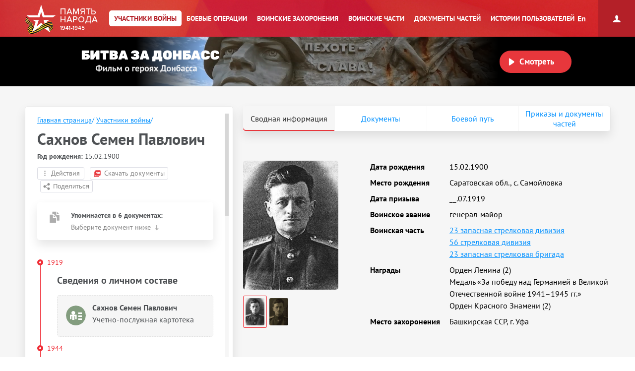

--- FILE ---
content_type: text/html; charset=UTF-8
request_url: https://pamyat-naroda.ru/heroes/pamyat-commander5014/
body_size: 26738
content:
<!DOCTYPE html>
<html lang="ru>
<head data-static-hash="b3573f3600cdbc1aa8742bd494516397v1" data-user-id="" data-user-update="">
    <meta charset="UTF-8">
    <meta http-equiv="X-UA-Compatible" content="IE=edge" id="iexua">
    <meta name="viewport" content="width=device-width, initial-scale=1.0, minimum-scale=1.0, maximum-scale=1.0"/>
    <meta name="_globalsign-domain-verification" content="GHa1TWL6CUWtSiWiXI6Rugb0_UCTrD3Vpe830aFfoZ" />
    <!--[if IE]>
    <meta http-equiv="cache-control" content="max-age=0"/>
    <meta http-equiv="cache-control" content="no-cache"/>
    <meta http-equiv="expires" content="0"/>
    <meta http-equiv="expires" content="Tue, 01 Jan 1980 1:00:00 GMT"/>
    <meta http-equiv="pragma" content="no-cache"/>
    <![endif]-->
    <title>Сахнов Семен Павлович :: Память народа</title>
    <meta http-equiv="Content-Type" content="text/html; charset=UTF-8" />
    <meta name="keywords" content="Великая Отечественная война, Вторая Мировая война, 1939, 1941, 1945, WWII, ВОВ, подвиг, герой, СССР, архив, боевое донесение, журнал боевых действий, приказ, награда, сводка, ветеран, 9 мая, День Победы, вахта памяти, боевые операции" />
    <meta name="description" content="Память народа – Министерство обороны РФ и Корпорация ЭЛАР представляют крупнейший в мире Интернет-портал подлинных документов о Второй мировой 1939-1945 и Великой Отечественной войне 1941-1945" />
        <meta name="title" content="Память народа. Банк данных Министерства обороны РФ">
    <meta property="og:title" content="Сахнов Семен Павлович, 15.02.1900. Документы участника войны.">
    <meta property="og:description" content="Сахнов Семен Павлович, 15.02.1900. Документы участника войны.">
    <meta property="og:image" content="https://cdnc.pamyat-naroda.ru/pamyat/%D0%A1%D0%BF%D1%80%D0%B0%D0%B2%D0%BE%D1%87%D0%BD%D0%B8%D0%BA%20%D0%BA%D0%BE%D0%BC%D0%B0%D0%BD%D0%B4%D1%83%D1%8E%D1%89%D0%B8%D1%85%2FGPIB%2F8%2F00000330_001.jpg">
    <meta property="vk:image" content="https://cdnc.pamyat-naroda.ru/pamyat/%D0%A1%D0%BF%D1%80%D0%B0%D0%B2%D0%BE%D1%87%D0%BD%D0%B8%D0%BA%20%D0%BA%D0%BE%D0%BC%D0%B0%D0%BD%D0%B4%D1%83%D1%8E%D1%89%D0%B8%D1%85%2FGPIB%2F8%2F00000330_001.jpg">
    <meta property="twitter:image" content="https://cdnc.pamyat-naroda.ru/pamyat/%D0%A1%D0%BF%D1%80%D0%B0%D0%B2%D0%BE%D1%87%D0%BD%D0%B8%D0%BA%20%D0%BA%D0%BE%D0%BC%D0%B0%D0%BD%D0%B4%D1%83%D1%8E%D1%89%D0%B8%D1%85%2FGPIB%2F8%2F00000330_001.jpg">
    <meta property="og:site_name" content="Память народа">
    <meta property="og:locale" content="ru_Ru"/>
    <meta property='og:url' content='https://pamyat-naroda.ru/heroes/pamyat-commander5014/'>
    <meta property='fb:app_id' content='970070776346242'>

        <script src="/build/js_main.js?b3573f3600cdbc1aa8742bd494516397v1"></script>
    <!--[if IE]>
    <script>
        document.getElementById('iehua').setAttribute('content', 'IE=9');
    </script>
    <link href="/css/ie.css?b3573f3600cdbc1aa8742bd494516397v1" rel="stylesheet" type="text/css"/>
    <![endif]-->

    <link href="/style.css?b3573f3600cdbc1aa8742bd494516397v1" rel="stylesheet" />
    <link href="/css/plugins/hint.css/hint.min.css" rel="stylesheet" type="text/css" />
    <link href="/css/print.css?b3573f3600cdbc1aa8742bd494516397v1" media="print" rel="stylesheet" type="text/css" />
    <link href="/css/keyboard.css?b3573f3600cdbc1aa8742bd494516397v1" rel="stylesheet" type="text/css" />
    <link href="/css/air-datepicker.css?b3573f3600cdbc1aa8742bd494516397v1" rel="stylesheet" type="text/css" />

        <link href="/personal_less/modules/right-menu.css?b3573f3600cdbc1aa8742bd494516397v1" rel="stylesheet" type="text/css" />

        <link href="/css/screen-add.css?b3573f3600cdbc1aa8742bd494516397v1" rel="stylesheet" type="text/css" />
</head>
    <body class="panel-minimized " data-user="" data-st-hash="ZHljbUVqR09sQXQ0V0NMTHhaSVRyZ1hYWFhYWDE3NjI5NDg1NTFZWVlZWVk">

    <div class="wrapper">
                            
<noindex>
    <a href="https://m.pamyat-naroda.ru/heroes/pamyat-commander5014/?device=mobile" class="goto_mobile">Перейти на мобильную версию</a>
</noindex>
<script>
	if (/Android|webOS|iPhone|iPad|iPod|BlackBerry|BB|PlayBook|IEMobile|Windows Phone|Kindle|Silk|Opera Mini/i.test(navigator.userAgent)) {
		document.body.className += " mobile";
	}
</script>
                <div class="header cf">
            <a class="header__logo header__logo__ru" href="/" title="На главную">Память народа</a>

            <div class="prim-nav-mobile">
    <span class="prim-nav-mobile-button js-prim-nav-mobile-button">Разделы</span>
</div>

<ul class="prim-nav js-prim-nav">
    <li class="prim-nav__item prim-nav__item_0 active">
        <a href="https://pamyat-naroda.ru/heroes/"><span>Участники войны</span></a>
    </li>
    <li class="prim-nav__item prim-nav__item_1 ">
        <a href="https://pamyat-naroda.ru/ops/"><span>Боевые операции</span></a>
    </li>
    <li class="prim-nav__item prim-nav__item_2 ">
        <a href="https://pamyat-naroda.ru/memorial/"><span>Воинские захоронения</span></a>
    </li>
    <li class="prim-nav__item prim-nav__item_3 ">
        <a href="https://pamyat-naroda.ru/warunit/"><span>Воинские части</span></a>
    </li>
    <li class="prim-nav__item prim-nav__item_4 ">
        <a href="https://pamyat-naroda.ru/documents/"><span>Документы частей</span></a>
    </li>
            <li class="prim-nav__item prim-nav__item_5 ">
            <a href="https://pamyat-naroda.ru/history/"><span>Истории пользователей</span></a>
        </li>
            </ul>            <div class="header__lang">
        <div role="lang-change" class="lang-change" data-lang="en">En</div>
    </div>        </div>

                                                <div class="header__banner">
    <div class="header__banner__title" role="img" alt="Битва за Донбасс" aria-label="Битва за Донбасс"></div>
    <div class="header__banner__play" id="videoBanner__preview" data-link="https://pamyat-naroda.ru/videos/">Смотреть</div>

    <div class="header__banner__wrapper">
        <div></div>
        <video width="730px" loop muted autoplay>
            <source src="https://cdnc.pamyat-naroda.ru/pamyat/operation_media/video/Donbass_2023_trailer.mp4" type='video/mp4; codecs="avc1.42E01E, mp4a.40.2"'>
        </video>
    </div>

    
<script>
	$("#videoBanner__preview").on('click', function () {
		let link = $(this).data('link');
		if (link.length) {
			let event = new CustomEvent("onVideoBannerClicked", {
				'detail': {'goal': 'pn_video_donbass'}
			});

			window.dispatchEvent(event);
			window.location.href = link;
		}
	});
</script></div>                    
        <div style="display:  none ;"
     class="progress_bar_block" id="progress_bar_block">
    <noindex>
        <div class="progress_bar_block_positioner">
            <div class="progress_bar_block_wrapper">
                <div class="progress_bar_description">
                    <span id="oldbrowsermessage" class="oldbrowser" style="display: none;">
                        <span class="beta">Вы используете слишком старую версию браузера. Пожалуйста, обновите ваш браузер.</span><br>
                    </span>
                    <div style="display:  none ;">
                        <span style="color: #af0000;display:  none ;">
                            Уважаемые пользователи! В связи с проведением технических работ 3 сентября с 14:00 до 16:00 по московскому времени возможны перебои в работе портала.
                        </span>
                    </div>
                </div>
            </div>
        </div>
    </noindex>
</div>
                                    
        <div class="container js-layout-container" style="background: #f6f6f6;">
            
            <div class="content">
            
    
    

<script>
	var bPlaceObject = null;
	var rPlaceObject = null;
	var vppPlaceObject = null;
	var lPlaceObject = null;
	var gPlaceObject = null;

            var bPlace = 'Саратовская обл., с. Самойловка';
    
	var vPlace = '';
	var lPlace = '';
	var gPlace = '';
	var vppPlace = '';

            var rPlace = '';
    
            var rPlaceFull = '';
    
	// название сущности для центровки
	var placeForCenter = null;

	// связанные документы и сводная, если не на странице сводной записи
	var docsRelated = [{"id":1562841100,"index":"podvig"},{"id":5014,"index":"pamyat"},{"id":13703250,"index":"kld"},{"id":1560750672,"index":"podvig"},{"id":1560934168,"index":"podvig"},{"id":1563180095,"index":"podvig"},{"id":2629174,"index":"sm"}];

    if (typeof docsRelated === 'object') {
        docsRelated = Object.values(docsRelated);
    }
            docsRelated.push({"id": 124896470,"index":"person","type":"hero"});
    </script>




<script>
	var doc_id = '5014';
	//донесения
	var parentId = '';
	var total = '';
	var position = '';
	var type = 'commander';
	//награды
	var id = '5014';
	var indexdb = 'pamyat';
	//вкладки подвига
	var podvig1 = '';
	var podvig2 = '';
	var podvig3 = '';

            // персоналия
	var personalityName = 'Сахнов Семен Павлович';
	var docInfo = {
		id: '5014',
		type: 'commander',
		index: 'pamyat',
		mainId: '',
		mainType: '',
		mainIndex: '',
		showDoc: 'N',
		showInfo: true,
		isCommander: false,
		doc: '[{"id":1562841100,"index":"podvig"},{"id":5014,"index":"pamyat"},{"id":13703250,"index":"kld"},{"id":1560750672,"index":"podvig"},{"id":1560934168,"index":"podvig"},{"id":1563180095,"index":"podvig"},{"id":2629174,"index":"sm"}]',
		isDocClick: false,
		birthplace: '{"5014place_birth":"\u0421\u0430\u0440\u0430\u0442\u043e\u0432\u0441\u043a\u0430\u044f \u043e\u0431\u043b., \u0441. \u0421\u0430\u043c\u043e\u0439\u043b\u043e\u0432\u043a\u0430"}',
		last_name: 'Сахнов',
		first_name: 'Семен',
		middle_name: 'Павлович',
		hero_last_name: 'Сахнов',
		hero_first_name: 'Семен',
		hero_middle_name: 'Павлович',
		hero_date_birth: '15.02.1900',
		hero_year_birth: '',
		rank: '',
		warunit: '',
		datePodvig: [{
			from: '',
			to: ''
		}],
		date_birth: 		                    '15.02.1900'
		    		,
		year_birth: '',
		podvig_1: '',
		podvig_2: '',
		podvig_3: '',
		nomer_fonda: '',
		nomer_opisi: '',
		nomer_dela: '',
		shkaf_i_yaschik: '',
		shkaf_number: '',
		box_number: '',
		storage_number: '',
		section: '',
		similarDoc: false,
		documents_pages: 'null'
	};
	docInfo.clickDoc = 'N';

  	docInfo.isDocClick = true;
  
  
  
	// получаем chelovek id для сущности по заданному диапазону для получения комментариев
	if (docInfo.type != 'chelovek' && docInfo.index == 'memorial') {
		docInfo.chelovekId = 0;
	}

	var document_url = '';

</script>


<div class="json-data__doc" data-json='{&quot;kld&quot;:{&quot;card_uchet_officer&quot;:[13703250]},&quot;podvig&quot;:{&quot;chelovek_nagrazhdenie&quot;:[1560934168,1560750672,1563180095],&quot;chelovek_predstavlenie&quot;:[1562841100]},&quot;sm&quot;:{&quot;person_guk&quot;:[2629174]}}' data-json-photo='[{&quot;img_file&quot;:&quot;https:\/\/cdnc.pamyat-naroda.ru\/pamyat\/%D0%A1%D0%BF%D1%80%D0%B0%D0%B2%D0%BE%D1%87%D0%BD%D0%B8%D0%BA%20%D0%BA%D0%BE%D0%BC%D0%B0%D0%BD%D0%B4%D1%83%D1%8E%D1%89%D0%B8%D1%85%2FGPIB%2F8%2F00000330_001.jpg&quot;,&quot;index&quot;:&quot;pamyat&quot;},{&quot;img_file&quot;:&quot;https:\/\/cdnc.pamyat-naroda.ru\/kld\/Images_554_2019%2FDIP%2F006%2F183%2F183-23%2F02764866%2F00000668_photo.jpg&quot;,&quot;index&quot;:&quot;kld&quot;}]'></div>
<div class="hero-card-wrap">
    <form method="post" name="heroes-detail" id="heroes-detail">
        <input type="hidden" value="ecaf7ab60260b1d0b6a2f4000736922.fo9Ga3yNob3AxjtsQmKAJtcuYSEl_roTGDiiODwthdA.BONrCAS7wu73r3dZJzLBbb8DBm5Cue5fSnvaeWZ06pwz9R88Od3V7pW8Dw" name="csrf"/>
    </form>
    <div class="hero-card js-hero-card-wrapper">
        <div class="hero-card-panel js-hero-card-panel absolute">
            <div class="hero-card-panel__inner">
                <div class="hero-card-panel__content-wrap scroll-bar-wrap">
                    <div class="hero-card-panel__content js-hero-card-panel-scroll">
                        <div class="hero-card-panel-head">
                            <ul class="crumbs">
                                <li><a href="https://pamyat-naroda.ru/">Главная страница</a><span>/</span></li>
                                <li>
                                    <a href="https://pamyat-naroda.ru/heroes/">Участники войны</a><span>/</span>
                                </li>
                                                            </ul>
                            <div class="hero-card-panel-head__name" data-person-id="124896470">
                                Сахнов Семен Павлович
                            </div>
                            
                                                                                                                    
                                                            <div class="hero-card-panel-head__birth_year">
                                    <b>Год рождения:</b>
                                                                            15.02.1900
                                                                    </div>
                            

                            <div class="hero-card-panel-head__actions">
                                <div class="hero-card-action js-hero-card-action">
                                    <span class="hero-card-action__button js-hero-card-action-button">Действия</span>

                                    <div class="hero-card-action__wrap js-hero-card-action-wrap">

                                        <div class="hero-card-action__wrap__item js-hero-card-action-wrap-item clickable"
                                             data-doc-id="5014"
                                             data-doc-type="commander"
                                             data-doc-index="pamyat"
                                             data-doc-name="Сахнов Семен Павлович"
                                             data-doc-desc=""
                                             data-doc-comment=""
                                             data-doc-url="">
                                            Добавить страницу в персональный архив
                                        </div>
                                                                                    <div class="hero-card-action__wrap__item js-hero-card-action-wrap-item js-copy-link"
                                                 data-link="/heroes/pamyat-commander5014/">
                                                Копировать ссылку на страницу
                                            </div>
                                                                                <div id="reportErrorMobileButton"
                                             class="hero-card-action__wrap__item js-hero-card-action-wrap-item button-report-mobile"
                                             data-hero-id="5014"
                                             data-hero-ref-id="124896470"
                                             data-back-url="https://pamyat-naroda.ru/heroes/pamyat-commander5014/"
                                        >
                                            Сообщить об ошибке
                                        </div>
                                        <!--<div class="hero-card-action__wrap__item js-hero-card-action-wrap-item">
                                            Следить за обновлением данных о герое
                                        </div>-->
                                    </div>
                                </div>
                                                                    <a class="hero-card-booklet js-hero-card-action-booklet" id="heroCardBookletForm" target="_blank" href="/heroes/booklet/?index=pamyat&amp;type=commander&amp;id=5014">Скачать документы</a>
                                                                                                    <div class="ya-share2 hero-card-share-social" id="yaShare" data-curtain data-limit="0" data-more-button-type="short" data-popup-position="outer" data-services="vkontakte,odnoklassniki,telegram,whatsapp"></div>
                                                            </div>
                        </div>

                        <div class="heroes_card__docs-info">
                                                            <div class="hero-card-panel-docs heroes_card__docs-info-doc">
                                                                            <div class="hero-card-panel-docs__title">
                                            <b>Упоминается в 6 документах:</b>
                                        </div>
                                                                        <div class="hero-card-panel-docs__text">
                                        Выберите документ ниже
                                    </div>

                                    <div class="hero-card-docs-controls js-hero-card-slider-controls">
                                    </div>
                                </div>
                                                        <div class="hero-card-panel-path heroes_card__docs-info-path">
                                                                    <div class="hero-card-panel-path__title"><b>Прошел боевой путь в составе:</b></div>
                                    <div class="hero-card-panel-path__name">23 зсд, 56 стрелковая дивизия, 23 запасная стрелковая бригада, 56 сд</div>
                                    <div class="hero-card-panel-path__text">Выберите часть ниже</div>

                                    <div class="hero-card-path-controls js-hero-card-path-slider-controls">
                                    </div>
                                                            </div>
                        </div>

                        <div class="heroes_card__box-map" style="display: none">
                            <div class="hero-card-path js-hero-card-path">
                                <div class="hero-card-path__slider js-hero-card-path-slider">
                                    <span class="hero-path-division" id="hero-path-division-selector"></span>
                                </div>

                                <div class="hero-card-path__button">
                                    <span class="hero-card-path-button js-hero-card-path-button"
                                          data-opened-text="Свернуть боевой путь"
                                          data-closed-text="Развернуть боевой путь">Развернуть боевой путь</span>
                                </div>

                                <div class="hero-card-path__content js-hero-card-path-content">
                                    <div class="hero-card-path__content__scroll js-hero-card-path-scrollbar">
                                        <div class="events__info events__info_no-title events__info_no-border js-events-container-desc"
                                             style="left: 0;top: 60px;">
                                            <div class="events__info__content">
                                                <div class="burial-list-scroll scroll-bar-wrap">
                                                    <div class="scrollbar">
                                                        <div class="track">
                                                            <div class="thumb">
                                                                <div class="end"></div>
                                                            </div>
                                                        </div>
                                                    </div>
                                                    <div class="viewport">
                                                        <div class="overview">
                                                            <div class="interpretation-date">
                                                            </div>
                                                            <ul id="path-list" class="operation-path-list"></ul>
                                                        </div>
                                                    </div>
                                                </div>
                                            </div>
                                        </div>
                                    </div>
                                </div>
                            </div>
                        </div>

                        <div class="heroes_card__box-info" style="display: none">
                            <div class="hero-card-info">
                            </div>
                        </div>


                        

                        <div class="heroes_card__box-path">
                            <div class="hero-card-docs js-hero-card-slider-slider">
                                                                                                                                                                                                        <div class="hero-card-docs-item-wrap hero-card-docs-item-wrap_year">
                                                                                                                                                                                                                            <div class="hero-card-docs-year">1919</div>
                                                                                                                <div class="hero-card-docs-title">Сведения о личном составе</div>
                                                                                                            
                                                    
                                                                                                                <div class="js-hero-card-doc hero-card-docs-item hero-card-docs-item_spisok
"
     data-doc-id="13703250"
     data-doc-type="card_uchet_officer"
     data-doc-index="kld"
     data-doc-show="N"
     data-doc-documents-id=""
     data-podvig_1=""
     data-podvig_2=""
     data-podvig_3=""
     data-nomer_fonda=""
     data-nomer_opisi=""
     data-nomer_dela=""
     data-shkaf_i_yaschik=""
     data-shkaf_number=""
     data-box_number=""
     data-storage_number=""
     data-section="ЦАМО"
     data-doc-pages-id=""
     data-doc-pages='[]'
    >
    <div class="hero-card-docs-item__name">
        Сахнов Семен Павлович    </div>
                                                <div class="hero-card-docs-item__reward">
                                        Учетно-послужная картотека
                    </div>
    
    <div class="heroes_card__doc-box ">
                                                                                                                                                                                                                                                                                                                                            <div class="hero-card-docs-item__info"
                             data-dict=" ">

                            <b>Дата рождения:</b>
                                                                                                                                                
                                                                    15.02.1900
                                                            
                        </div>
                                                                                                                                                                                                                                                                    <div class="hero-card-docs-item__info"
                             data-dict=" ">

                            <b>Место рождения:</b>
                                                                                                                                                
                                                                    Саратовская обл., с. Самойловка
                                                            
                        </div>
                                                                                                                                                                                                                                                                                                                                                                                                                                                                                                                                                                                                                                <div class="hero-card-docs-item__info"
                             data-dict=" ">

                            <b>Дата поступления на службу:</b>
                                                                                                                                                
                                                                    __.07.1919
                                                            
                        </div>
                                                                                                                                <div class="hero-card-docs-item__info"
                             data-dict=" ">

                            <b>Воинское звание:</b>
                                                                                                                                                
                                                                    генерал-майор
                                                            
                        </div>
                                                                                                                                                                                                                                                                                                                                                                                                        <div class="hero-card-docs-item__info"
                             data-dict=" ">

                            <b>Воинская часть:</b>
                                                                                                                                                                                                                    
                                    
                                                                                                                                                                                                                                                                                                                                                                                                                                                                                                                                                                                                                                                                                                                                                                                                                                                                                                                                                                                                                                                                                                                                                                                                                                                                                                                                                                                                                                                                                                                                                                                                                
                                                                            <a href="https://pamyat-naroda.ru/warunit/id30000897/">23 зсд</a>
                                    
                                                                            ,
                                    
                                                                    
                                    
                                                                                                                                                                                                                                                                                                                                                                                                                                                                                                                                                                                                                                                                                                                                                                                                                                                                                                                                                                                                                                                                                                                                                                                                                                                                                                                                                                                                                                                                                                                                                                                                                
                                                                            <a href="https://pamyat-naroda.ru/warunit/id60005119/">56 стрелковая дивизия</a>
                                    
                                    
                                
                            
                        </div>
                                                                                                                                                                                                                                                                                                                                                                                                                                                                                                                                                                                                                                                                                                                                                                                                                                                                                                                                                                                                                                                                                                                                                                                                                                                                                                                                                                                                                                                                                                                                                                                            <div class="hero-card-docs-item__info"
                             data-dict=" ">

                            <b>Наименование награды:</b>
                                                                                                                                                                                                                    
                                    
                                                                            Медаль «За победу над Германией в Великой Отечественной войне 1941–1945 гг.»
                                    
                                    
                                
                            
                        </div>
                                                                                                                                                                                                                                                                                                                                                                                                                                                                                                                                                                                                                                                                                                                                                                                                                                                                                                                                                                                                                                                                                                                                                                                                                                                                                                                                                                                                                                                                                                                                                                                                                                                                                                                                                                                                                                                                                                                                                                                                                                                                                                                                                                                                                                                                                                                                                                                                                                                                                                                                                                                                                                                                                                                                                                                                                                                                                                                                                                                                                                                                                                                                                                                                                                                                                                                                

                            
        

                                                                                                                                                                                                                                                                                                                                                                                                                                                                                                                                                                            
        
        
        
        
    </div>

    <div class="hero-card-docs-item__more-wrap">
        <span class="hero-card-docs-item__more js-hero-card-doc-adaptive-more">О документе</span>
    </div>
</div>
                                                    
                                                </div>
                                                                                                                                                                                                                                                            <div class="hero-card-docs-item-wrap hero-card-docs-item-wrap_year">
                                                                                                                                                                                                                            <div class="hero-card-docs-year">1944</div>
                                                                                                                <div class="hero-card-docs-title">Документы о награждении</div>
                                                                                                            
                                                    
                                                                                                                <div class="js-hero-card-doc hero-card-docs-item hero-card-docs-item_reward
"
     data-doc-id="1560934168"
     data-doc-type="chelovek_nagrazhdenie"
     data-doc-index="podvig"
     data-doc-show="Y"
     data-doc-documents-id="1560933590"
     data-podvig_1=""
     data-podvig_2=""
     data-podvig_3=""
     data-nomer_fonda="Р7523"
     data-nomer_opisi="4"
     data-nomer_dela="273"
     data-shkaf_i_yaschik=""
     data-shkaf_number=""
     data-box_number=""
     data-storage_number=""
     data-section="ГАРФ"
     data-doc-pages-id="1560934148"
     data-doc-pages='[{&quot;id&quot;:&quot;1560933591&quot;,&quot;document_id&quot;:1560933590,&quot;index&quot;:&quot;podvig&quot;,&quot;type&quot;:&quot;stranitsa&quot;,&quot;page_position&quot;:1,&quot;src&quot;:&quot;&lt;i w=\&quot;2222\&quot; h=\&quot;3430\&quot; src=\&quot;DIP\/002\/\u04207523-4-273\/00000001.jpg\&quot;&gt;&lt;s c=\&quot;0,1238,2222,91\&quot; id=\&quot;1560933592\&quot; \/&gt;&lt;s c=\&quot;0,1329,2222,107\&quot; id=\&quot;1560933593\&quot; \/&gt;&lt;s c=\&quot;0,1436,2222,108\&quot; id=\&quot;1560933594\&quot; \/&gt;&lt;s c=\&quot;0,1544,2222,138\&quot; id=\&quot;1560933595\&quot; \/&gt;&lt;s c=\&quot;0,1682,2222,100\&quot; id=\&quot;1560933642\&quot; \/&gt;&lt;s c=\&quot;0,1782,2222,109\&quot; id=\&quot;1560933643\&quot; \/&gt;&lt;s c=\&quot;0,1891,2222,109\&quot; id=\&quot;1560933644\&quot; \/&gt;&lt;s c=\&quot;0,2000,2222,116\&quot; id=\&quot;1560933645\&quot; \/&gt;&lt;s c=\&quot;0,2116,2222,148\&quot; id=\&quot;1560933646\&quot; \/&gt;&lt;s c=\&quot;0,2264,2222,85\&quot; id=\&quot;1560933647\&quot; \/&gt;&lt;s c=\&quot;0,2349,2222,109\&quot; id=\&quot;1560933648\&quot; \/&gt;&lt;s c=\&quot;0,2458,2222,106\&quot; id=\&quot;1560933649\&quot; \/&gt;&lt;s c=\&quot;0,2564,2222,112\&quot; id=\&quot;1560933650\&quot; \/&gt;&lt;s c=\&quot;0,2676,2222,148\&quot; id=\&quot;1560933651\&quot; \/&gt;&lt;s c=\&quot;0,2824,2222,87\&quot; id=\&quot;1560933652\&quot; \/&gt;&lt;s c=\&quot;0,2911,2222,125\&quot; id=\&quot;1560933653\&quot; \/&gt;&lt;s c=\&quot;0,3036,2222,140\&quot; id=\&quot;1560933654\&quot; \/&gt;&lt;s c=\&quot;0,3176,2222,86\&quot; id=\&quot;1560933655\&quot; \/&gt;&lt;s c=\&quot;0,3262,2222,168\&quot; id=\&quot;1560933656\&quot; \/&gt;&lt;\/i&gt;&quot;,&quot;path&quot;:&quot;https:\/\/cdnc.pamyat-naroda.ru\/podvig\/DIP%2F002%2F%D0%A07523-4-273%2F00000001.jpg&quot;,&quot;title&quot;:&quot;\u041f\u0435\u0440\u0432\u0430\u044f \u0441\u0442\u0440\u0430\u043d\u0438\u0446\u0430 \u043f\u0440\u0438\u043a\u0430\u0437\u0430&quot;},{&quot;id&quot;:&quot;1560934148&quot;,&quot;document_id&quot;:1560933590,&quot;index&quot;:&quot;podvig&quot;,&quot;type&quot;:&quot;stranitsa&quot;,&quot;page_position&quot;:21,&quot;src&quot;:&quot;&lt;i w=\&quot;2116\&quot; h=\&quot;3402\&quot; src=\&quot;DIP\/002\/\u04207523-4-273\/00000020.jpg\&quot;&gt;&lt;s c=\&quot;0,198,2116,140\&quot; id=\&quot;1560934149\&quot; \/&gt;&lt;s c=\&quot;0,338,2116,109\&quot; id=\&quot;1560934150\&quot; \/&gt;&lt;s c=\&quot;0,447,2116,129\&quot; id=\&quot;1560934151\&quot; \/&gt;&lt;s c=\&quot;0,576,2116,133\&quot; id=\&quot;1560934152\&quot; \/&gt;&lt;s c=\&quot;0,709,2116,133\&quot; id=\&quot;1560934153\&quot; \/&gt;&lt;s c=\&quot;0,842,2116,134\&quot; id=\&quot;1560934154\&quot; \/&gt;&lt;s c=\&quot;0,976,2116,180\&quot; id=\&quot;1560934155\&quot; \/&gt;&lt;s c=\&quot;0,1156,2116,153\&quot; id=\&quot;1560934156\&quot; \/&gt;&lt;s c=\&quot;0,1309,2116,144\&quot; id=\&quot;1560934157\&quot; \/&gt;&lt;s c=\&quot;0,1453,2116,100\&quot; id=\&quot;1560934158\&quot; \/&gt;&lt;s c=\&quot;0,1553,2116,89\&quot; id=\&quot;1560934159\&quot; \/&gt;&lt;s c=\&quot;0,1642,2116,107\&quot; id=\&quot;1560934160\&quot; \/&gt;&lt;s c=\&quot;0,1749,2116,107\&quot; id=\&quot;1560934161\&quot; \/&gt;&lt;s c=\&quot;0,1856,2116,95\&quot; id=\&quot;1560934162\&quot; \/&gt;&lt;s c=\&quot;0,1951,2116,113\&quot; id=\&quot;1560934163\&quot; \/&gt;&lt;s c=\&quot;0,2064,2116,112\&quot; id=\&quot;1560934164\&quot; \/&gt;&lt;s c=\&quot;0,2176,2116,82\&quot; id=\&quot;1560934165\&quot; \/&gt;&lt;s c=\&quot;0,2258,2116,100\&quot; id=\&quot;1560934166\&quot; \/&gt;&lt;s c=\&quot;0,2358,2116,153\&quot; id=\&quot;1560934167\&quot; \/&gt;&lt;s c=\&quot;0,2511,2116,98\&quot; id=\&quot;1560934168\&quot; \/&gt;&lt;s c=\&quot;0,2609,2116,100\&quot; id=\&quot;1560934169\&quot; \/&gt;&lt;s c=\&quot;0,2709,2116,91\&quot; id=\&quot;1560934170\&quot; \/&gt;&lt;s c=\&quot;0,2800,2116,158\&quot; id=\&quot;1560934171\&quot; \/&gt;&lt;s c=\&quot;0,2958,2116,91\&quot; id=\&quot;1560934172\&quot; \/&gt;&lt;s c=\&quot;0,3049,2116,353\&quot; id=\&quot;1560934173\&quot; \/&gt;&lt;\/i&gt;&quot;,&quot;path&quot;:&quot;https:\/\/cdnc.pamyat-naroda.ru\/podvig\/DIP%2F002%2F%D0%A07523-4-273%2F00000020.jpg&quot;,&quot;title&quot;:&quot;\u041d\u0430\u0433\u0440\u0430\u0434\u043d\u043e\u0439 \u0441\u043f\u0438\u0441\u043e\u043a&quot;}]'
    >
    <div class="hero-card-docs-item__name">
        Сахнов Семен Павлович    </div>
                                        
                                    <div class="hero-card-docs-item__reward">
                                                    Орден Красного Знамени
                                        </div>
                    
        
                                                
                            <div class="heroes_card__doc-box heroes_card__doc-box_img ">
                    <div class="heroes_card__doc-box-img">
                        <img src="/img/awards/new/Orden_Krasnogo_Znameni_1st.png">
                    </div>
                </div>
                    
        <div class="heroes_card__doc-box ">

                            <div class="hero-card-docs-item__reward">
                    Наградной документ
                </div>
            
            
        </div>
    
    <div class="heroes_card__doc-box ">
                                                                                                                                                                                                                                                                                                                                                                                                                                                                                                                                                                                                                                                                                                                                                                                                                                                                                                                                                                                                                                                                                                                                                                                                                                            <div class="hero-card-docs-item__info"
                             data-dict=" ">

                            <b>Воинское звание:</b>
                                                                                                                                                
                                                                    генерал-майор
                                                            
                        </div>
                                                                                                                                                                                                                                                                                                                                                                                                                                                                                                                                                                                                                                                                                                                                                                                                                                                                                                                                                                                                                                                                                                                                                                                                                                                                                                                                                                                                                                                                                                                                                                                                                                            <div class="hero-card-docs-item__info"
                             data-dict=" ">

                            <b>Кто наградил:</b>
                                                                                                                                                
                                                                    Президиум ВС СССР
                                                            
                        </div>
                                                                                                                                                                                                                                                                                                                                                        <div class="hero-card-docs-item__info"
                             data-dict=" ">

                            <b>Наименование награды:</b>
                                                                                                                                                                                                                    
                                    
                                                                            Орден Красного Знамени
                                    
                                    
                                
                            
                        </div>
                                                                                                                                                                                                                                                                                                                                                                                                                                                                                                                                                                                                                                                                                                                                                                                                                                                                                                                                                                                                                                                                                                                                                                                                                                                                                                                                                                                                                                                                                                                                                                                                                                                                                                                                                                                                                                                                                                                                                                                                                                                                                                                                                        <div class="hero-card-docs-item__info"
                             data-dict=" ">

                            <b>Номер документа:</b>
                                                                                                                                                
                                                                    219/153
                                                            
                        </div>
                                                                                                                                <div class="hero-card-docs-item__info"
                             data-dict=" ">

                            <b>Дата документа:</b>
                                                                                                                                                
                                                                    03.11.1944
                                                            
                        </div>
                                                                                                                                                                                                                                                                                                                                                                                                                                                                                                                                                                                                                                                                                                                                                                                                                                                                                                                                                                                                                                                                                                                                

                            
        
            <div class="hero-card-docs-item__info-title" style="margin-top: 15px;">Приказ подразделения</div>

                            <div class="hero-card-docs-item__info">
                                            <b>№:</b> 219/153
                    
                                            <b>от:</b> 03.11.1944
                                                                <br><b>Издан:</b> Президиум ВС СССР
                                    </div>
            

        

                                                                                                                                                                                                                                                                                                                                                                                                                                                                                                                                                                                                                                                                                                                            
                    <div class="hero-card-docs-item__archive js-hero-card-archive">
                <div class="hero-card-docs-item__archive__more">
                    <div class="hero-card-docs-item-archive-button js-hero-card-archive-button"
                         data-closed-text="Информация об архиве +"
                         data-opened-text="Информация об архиве -">Информация об архиве+
                    </div>
                </div>

                <div class="hero-card-docs-item__archive__content js-hero-card-archive-content">
                    
                    
                                                                                                        <div class="hero-card-docs-item__info">
                                    <b>Архив:</b> ГАРФ
                                </div>
                                                                                                                                                                                                                                                                                                                                                                                                                                                                                                                                                    <div class="hero-card-docs-item__info">
                                    <b>Фонд ист. информации:</b> Р7523
                                </div>
                                                                                                                                                                                                        <div class="hero-card-docs-item__info">
                                    <b>Опись ист. информации:</b> 4
                                </div>
                                                                                                                                                            <div class="hero-card-docs-item__info">
                                    <b>Дело ист. информации:</b> 273
                                </div>
                                                                                                                                                                                                                                                                                                                                                                        
                </div>
            </div>
        
        
        
        
    </div>

    <div class="hero-card-docs-item__more-wrap">
        <span class="hero-card-docs-item__more js-hero-card-doc-adaptive-more">О документе</span>
    </div>
</div>
                                                    
                                                </div>
                                                                                                                                                                                                                                                            <div class="hero-card-docs-item-wrap hero-card-docs-item-wrap_year">
                                                                                                                                                                                                                            <div class="hero-card-docs-year">1945</div>
                                                                                                                <div class="hero-card-docs-title">Документы о награждении</div>
                                                                                                            
                                                    
                                                                                                                <div class="js-hero-card-doc hero-card-docs-item hero-card-docs-item_reward
"
     data-doc-id="1560750672"
     data-doc-type="chelovek_nagrazhdenie"
     data-doc-index="podvig"
     data-doc-show="Y"
     data-doc-documents-id="1560746774"
     data-podvig_1=""
     data-podvig_2=""
     data-podvig_3=""
     data-nomer_fonda="Р7523"
     data-nomer_opisi="4"
     data-nomer_dela="337"
     data-shkaf_i_yaschik=""
     data-shkaf_number=""
     data-box_number=""
     data-storage_number=""
     data-section="ГАРФ"
     data-doc-pages-id="1560750531"
     data-doc-pages='[{&quot;id&quot;:&quot;1560746775&quot;,&quot;document_id&quot;:1560746774,&quot;index&quot;:&quot;podvig&quot;,&quot;type&quot;:&quot;stranitsa&quot;,&quot;page_position&quot;:3,&quot;src&quot;:&quot;&lt;i w=\&quot;2236\&quot; h=\&quot;3421\&quot; src=\&quot;DIP\/002\/\u04207523-4-337\/00000002.jpg\&quot; \/&gt;&quot;,&quot;path&quot;:&quot;https:\/\/cdnc.pamyat-naroda.ru\/podvig\/DIP%2F002%2F%D0%A07523-4-337%2F00000002.jpg&quot;,&quot;title&quot;:&quot;\u041f\u0435\u0440\u0432\u0430\u044f \u0441\u0442\u0440\u0430\u043d\u0438\u0446\u0430 \u043f\u0440\u0438\u043a\u0430\u0437\u0430&quot;},{&quot;id&quot;:&quot;1560750531&quot;,&quot;document_id&quot;:1560746774,&quot;index&quot;:&quot;podvig&quot;,&quot;type&quot;:&quot;stranitsa&quot;,&quot;page_position&quot;:120,&quot;src&quot;:&quot;&lt;i w=\&quot;2058\&quot; h=\&quot;3430\&quot; src=\&quot;DIP\/002\/\u04207523-4-337\/00000144.jpg\&quot;&gt;&lt;s c=\&quot;0,280,2058,85\&quot; id=\&quot;1560750532\&quot; \/&gt;&lt;s c=\&quot;0,365,2058,108\&quot; id=\&quot;1560750668\&quot; \/&gt;&lt;s c=\&quot;0,473,2058,107\&quot; id=\&quot;1560750669\&quot; \/&gt;&lt;s c=\&quot;0,580,2058,98\&quot; id=\&quot;1560750670\&quot; \/&gt;&lt;s c=\&quot;0,678,2058,97\&quot; id=\&quot;1560750671\&quot; \/&gt;&lt;s c=\&quot;0,775,2058,98\&quot; id=\&quot;1560750672\&quot; \/&gt;&lt;s c=\&quot;0,873,2058,97\&quot; id=\&quot;1560750673\&quot; \/&gt;&lt;s c=\&quot;0,970,2058,103\&quot; id=\&quot;1560750674\&quot; \/&gt;&lt;s c=\&quot;0,1073,2058,102\&quot; id=\&quot;1560750675\&quot; \/&gt;&lt;s c=\&quot;0,1175,2058,103\&quot; id=\&quot;1560750676\&quot; \/&gt;&lt;s c=\&quot;0,1278,2058,102\&quot; id=\&quot;1560750677\&quot; \/&gt;&lt;s c=\&quot;0,1380,2058,103\&quot; id=\&quot;1560750678\&quot; \/&gt;&lt;s c=\&quot;0,1483,2058,140\&quot; id=\&quot;1560750679\&quot; \/&gt;&lt;s c=\&quot;0,1623,2058,110\&quot; id=\&quot;1560750680\&quot; \/&gt;&lt;s c=\&quot;0,1733,2058,92\&quot; id=\&quot;1560750681\&quot; \/&gt;&lt;s c=\&quot;0,1825,2058,105\&quot; id=\&quot;1560750682\&quot; \/&gt;&lt;s c=\&quot;0,1930,2058,155\&quot; id=\&quot;1560750683\&quot; \/&gt;&lt;s c=\&quot;0,2085,2058,155\&quot; id=\&quot;1560750684\&quot; \/&gt;&lt;s c=\&quot;0,2240,2058,140\&quot; id=\&quot;1560750685\&quot; \/&gt;&lt;s c=\&quot;0,2380,2058,148\&quot; id=\&quot;1560750686\&quot; \/&gt;&lt;s c=\&quot;0,2528,2058,92\&quot; id=\&quot;1560750687\&quot; \/&gt;&lt;s c=\&quot;0,2620,2058,105\&quot; id=\&quot;1560750688\&quot; \/&gt;&lt;s c=\&quot;0,2725,2058,148\&quot; id=\&quot;1560750689\&quot; \/&gt;&lt;s c=\&quot;0,2873,2058,117\&quot; id=\&quot;1560750690\&quot; \/&gt;&lt;s c=\&quot;0,2990,2058,440\&quot; id=\&quot;1560750691\&quot; \/&gt;&lt;\/i&gt;&quot;,&quot;path&quot;:&quot;https:\/\/cdnc.pamyat-naroda.ru\/podvig\/DIP%2F002%2F%D0%A07523-4-337%2F00000144.jpg&quot;,&quot;title&quot;:&quot;\u041d\u0430\u0433\u0440\u0430\u0434\u043d\u043e\u0439 \u0441\u043f\u0438\u0441\u043e\u043a&quot;}]'
    >
    <div class="hero-card-docs-item__name">
        Сахнов Семен Павлович    </div>
                                        
                                    <div class="hero-card-docs-item__reward">
                                                    Орден Ленина
                                        </div>
                    
        
                                                
                            <div class="heroes_card__doc-box heroes_card__doc-box_img ">
                    <div class="heroes_card__doc-box-img">
                        <img src="/img/awards/new/Orden_Lenina.png">
                    </div>
                </div>
                    
        <div class="heroes_card__doc-box ">

                            <div class="hero-card-docs-item__reward">
                    Наградной документ
                </div>
            
            
        </div>
    
    <div class="heroes_card__doc-box ">
                                                                                                                                                                                                                                                                                                                                                                                                                                                                                                                                                                                                                                                                                                                                                                                                                                                                                                                                                                                                                                                                                                                                                                                                                                            <div class="hero-card-docs-item__info"
                             data-dict=" ">

                            <b>Воинское звание:</b>
                                                                                                                                                
                                                                    генерал-майор
                                                            
                        </div>
                                                                                                                                                                                                                                                                                                                                                                                                                                                                                                                                                                                                                                                                                                                                                                                                                                                                                                                                                                                                                                                                                                                                                                                                                                                                                                                                                                                                                                                                                                                                                                                                                                            <div class="hero-card-docs-item__info"
                             data-dict=" ">

                            <b>Кто наградил:</b>
                                                                                                                                                
                                                                    Президиум ВС СССР
                                                            
                        </div>
                                                                                                                                                                                                                                                                                                                                                        <div class="hero-card-docs-item__info"
                             data-dict=" ">

                            <b>Наименование награды:</b>
                                                                                                                                                                                                                    
                                    
                                                                            Орден Ленина
                                    
                                    
                                
                            
                        </div>
                                                                                                                                                                                                                                                                                                                                                                                                                                                                                                                                                                                                                                                                                                                                                                                                                                                                                                                                                                                                                                                                                                                                                                                                                                                                                                                                                                                                                                                                                                                                                                                                                                                                                                                                                                                                                                                                                                                                                                                                                                                                                                                                                        <div class="hero-card-docs-item__info"
                             data-dict=" ">

                            <b>Номер документа:</b>
                                                                                                                                                
                                                                    220/271
                                                            
                        </div>
                                                                                                                                <div class="hero-card-docs-item__info"
                             data-dict=" ">

                            <b>Дата документа:</b>
                                                                                                                                                
                                                                    21.02.1945
                                                            
                        </div>
                                                                                                                                                                                                                                                                                                                                                                                                                                                                                                                                                                                                                                                                                                                                                                                                                                                                                                                                                                                                                                                                                                                                

                            
        
            <div class="hero-card-docs-item__info-title" style="margin-top: 15px;">Приказ подразделения</div>

                            <div class="hero-card-docs-item__info">
                                            <b>№:</b> 220/271
                    
                                            <b>от:</b> 21.02.1945
                                                                <br><b>Издан:</b> Президиум ВС СССР
                                    </div>
            

        

                                                                                                                                                                                                                                                                                                                                                                                                                                                                                                                                                                                                                                                                                                                            
                    <div class="hero-card-docs-item__archive js-hero-card-archive">
                <div class="hero-card-docs-item__archive__more">
                    <div class="hero-card-docs-item-archive-button js-hero-card-archive-button"
                         data-closed-text="Информация об архиве +"
                         data-opened-text="Информация об архиве -">Информация об архиве+
                    </div>
                </div>

                <div class="hero-card-docs-item__archive__content js-hero-card-archive-content">
                    
                    
                                                                                                        <div class="hero-card-docs-item__info">
                                    <b>Архив:</b> ГАРФ
                                </div>
                                                                                                                                                                                                                                                                                                                                                                                                                                                                                                                                                    <div class="hero-card-docs-item__info">
                                    <b>Фонд ист. информации:</b> Р7523
                                </div>
                                                                                                                                                                                                        <div class="hero-card-docs-item__info">
                                    <b>Опись ист. информации:</b> 4
                                </div>
                                                                                                                                                            <div class="hero-card-docs-item__info">
                                    <b>Дело ист. информации:</b> 337
                                </div>
                                                                                                                                                                                                                                                                                                                                                                        
                </div>
            </div>
        
        
        
        
    </div>

    <div class="hero-card-docs-item__more-wrap">
        <span class="hero-card-docs-item__more js-hero-card-doc-adaptive-more">О документе</span>
    </div>
</div>
                                                    
                                                </div>
                                                                                                                                                        
                                                                                                                                                                                                                                                <div class="hero-card-docs-item-wrap">
                                                                                                                                                                        <div class="hero-card-docs-title hero-card-docs-title_left">
                                                                Документы без привязки к году
                                                            </div>
                                                                                                                                                                        <div class="hero-card-docs-title">Документы о награждении</div>
                                                    
                                                    
                                                                                                                <div class="js-hero-card-doc hero-card-docs-item hero-card-docs-item_reward
"
     data-doc-id="1562841100"
     data-doc-type="chelovek_predstavlenie"
     data-doc-index="podvig"
     data-doc-show="N"
     data-doc-documents-id=""
     data-podvig_1=""
     data-podvig_2=""
     data-podvig_3=""
     data-nomer_fonda="33"
     data-nomer_opisi="717028"
     data-nomer_dela="20"
     data-shkaf_i_yaschik=""
     data-shkaf_number=""
     data-box_number=""
     data-storage_number=""
     data-section="ЦА МО"
     data-doc-pages-id=""
     data-doc-pages='[]'
    >
    <div class="hero-card-docs-item__name">
        Сахнов Семен Павлович    </div>
                                        
                                    <div class="hero-card-docs-item__reward">
                                                     Орден Ленина
                                        </div>
                    
        
                                                
                    
        <div class="heroes_card__doc-box ">

                            <div class="hero-card-docs-item__reward">
                    Представление на награждение
                </div>
            
            
        </div>
    
    <div class="heroes_card__doc-box ">
                                                                                                                                                                                                                                                                                                                                            <div class="hero-card-docs-item__info"
                             data-dict=" ">

                            <b>Дата рождения:</b>
                                                                                                                                                
                                                                    __.__.1900
                                                            
                        </div>
                                                                                                                                                                                                                                                                                                                                                                                                                                                                                                                                                                                                                                                                                                                                                                    <div class="hero-card-docs-item__info"
                             data-dict=" ">

                            <b>Дата поступления на службу:</b>
                                                                                                                                                
                                                                    20.07.1919
                                                            
                        </div>
                                                                                                                                                                                                                    <div class="hero-card-docs-item__info"
                             data-dict=" ">

                            <b>Воинское звание:</b>
                                                                                                                                                
                                                                    генерал-майор
                                                            
                        </div>
                                                                                                                                <div class="hero-card-docs-item__info"
                             data-dict=" ">

                            <b>Последнее место службы:</b>
                                                                                                                                                                                                                    
                                    
                                                                                                                                                                                                                                                                                                                                                                                                                                                                                                                                                                                                                                                                                                                                                                                                                                                                                                        
                                                                            <a href="https://pamyat-naroda.ru/warunit/id30000897/">23 зсд</a>
                                    
                                    
                                
                            
                        </div>
                                                                                                                                                                                                                                                                                                                    <div class="hero-card-docs-item__info"
                             data-dict=" ">

                            <b>Воинская часть:</b>
                                                                                                                                                                                                                    
                                    
                                                                                                                                                                                                                                                                                                                                                                                                                                                                                                                                                                                                                                                                                                                                                                                                                                                                                                        
                                                                            <a href="https://pamyat-naroda.ru/warunit/id30000897/">23 зсд</a>
                                    
                                    
                                
                            
                        </div>
                                                                                                                                                                                                                                                                                                                                                                                                                                                                                                                                                                                                                                                                                                                                                                                                                                                                                                                                                                                                                                                                                                                                                                                                                                                                                                                                                                                                                                                                                                                                                                                            <div class="hero-card-docs-item__info"
                             data-dict=" ">

                            <b>Наименование награды:</b>
                                                                                                                                                                                                                    
                                    
                                                                             Орден Ленина
                                    
                                    
                                
                            
                        </div>
                                                                                                                                                                                                                                                                                                                                                                                                                                                                                                                                                                                                                                                                                                                                                                                                                                                                                                                                                                                                                                                                                                                                                                                                                                                                                                                                                                                                                                                                                                                                                                                                                                                                                                                                                                                                                                                                                                                                                                                                                                                                                                                                                                                                                                                                                                                                                                                                                                                                                                                                                                                                                                                                                                                                                                                                                                                                                                                                                                                                                                                                                                                                                                                                                                                                                                                                

                            
        

                                                                                                                                                                                                                                                                                                                                                                                                                                                                                                                                                                                                                                                                                                                            
                    <div class="hero-card-docs-item__archive js-hero-card-archive">
                <div class="hero-card-docs-item__archive__more">
                    <div class="hero-card-docs-item-archive-button js-hero-card-archive-button"
                         data-closed-text="Информация об архиве +"
                         data-opened-text="Информация об архиве -">Информация об архиве+
                    </div>
                </div>

                <div class="hero-card-docs-item__archive__content js-hero-card-archive-content">
                    
                    
                                                                                                        <div class="hero-card-docs-item__info">
                                    <b>Архив:</b> ЦА МО
                                </div>
                                                                                                                                                                                                                                                                                                                                                                                                                                                                                                                                                    <div class="hero-card-docs-item__info">
                                    <b>Фонд ист. информации:</b> 33
                                </div>
                                                                                                                                                                                                        <div class="hero-card-docs-item__info">
                                    <b>Опись ист. информации:</b> 717028
                                </div>
                                                                                                                                                            <div class="hero-card-docs-item__info">
                                    <b>Дело ист. информации:</b> 20
                                </div>
                                                                                                                                                                                                                                                                                                                                                                        
                </div>
            </div>
        
        
        
        
    </div>

    <div class="hero-card-docs-item__more-wrap">
        <span class="hero-card-docs-item__more js-hero-card-doc-adaptive-more">О документе</span>
    </div>
</div>
                                                                                                    </div>
                                                                                            <div class="hero-card-docs-item-wrap">
                                                    
                                                    
                                                                                                                <div class="js-hero-card-doc hero-card-docs-item hero-card-docs-item_reward
"
     data-doc-id="1563180095"
     data-doc-type="chelovek_nagrazhdenie"
     data-doc-index="podvig"
     data-doc-show="N"
     data-doc-documents-id=""
     data-podvig_1=""
     data-podvig_2=""
     data-podvig_3=""
     data-nomer_fonda="33"
     data-nomer_opisi="717028"
     data-nomer_dela="568, 571"
     data-shkaf_i_yaschik=""
     data-shkaf_number=""
     data-box_number=""
     data-storage_number=""
     data-section="ЦАМО"
     data-doc-pages-id=""
     data-doc-pages='[]'
    >
    <div class="hero-card-docs-item__name">
        Сахнов Семен Павлович    </div>
                                        
                                    <div class="hero-card-docs-item__reward">
                                                    Орден Красного Знамени
                                        </div>
                    
        
                                                
                            <div class="heroes_card__doc-box heroes_card__doc-box_img ">
                    <div class="heroes_card__doc-box-img">
                        <img src="/img/awards/new/Orden_Krasnogo_Znameni_1st.png">
                    </div>
                </div>
                    
        <div class="heroes_card__doc-box ">

                            <div class="hero-card-docs-item__reward">
                    Наградной документ
                </div>
            
            
        </div>
    
    <div class="heroes_card__doc-box ">
                                                                                                                                                                                                                                                                                                                                            <div class="hero-card-docs-item__info"
                             data-dict=" ">

                            <b>Дата рождения:</b>
                                                                                                                                                
                                                                    __.__.1900
                                                            
                        </div>
                                                                                                                                                                                                                                                                                                                                                                                                                                                                                                                                                                                                                                                                                                                                                                    <div class="hero-card-docs-item__info"
                             data-dict=" ">

                            <b>Дата поступления на службу:</b>
                                                                                                                                                
                                                                    20.07.1919
                                                            
                        </div>
                                                                                                                                                                                                                    <div class="hero-card-docs-item__info"
                             data-dict=" ">

                            <b>Воинское звание:</b>
                                                                                                                                                
                                                                    генерал-майор
                                                            
                        </div>
                                                                                                                                                                                                                                                                                                                                                                                                        <div class="hero-card-docs-item__info"
                             data-dict=" ">

                            <b>Воинская часть:</b>
                                                                                                                                                                                                                    
                                    
                                                                                                                                                                                                                                                                                                                                                                                                                                                                                                                                                                                                                                                                                                                                                                                                                                                                                                        
                                                                            <a href="https://pamyat-naroda.ru/warunit/id30000897/">23 зсд</a>
                                    
                                    
                                
                            
                        </div>
                                                                                                                                                                                                                                                                                                                                                                                                                                                                                                                                                                                                                                                                                                                                                                                                                                                                                                                                                                                                                                                                                                                                                                                                                                                                                                                                                                                                                                                                                                                                                                                            <div class="hero-card-docs-item__info"
                             data-dict=" ">

                            <b>Наименование награды:</b>
                                                                                                                                                                                                                    
                                    
                                                                            Орден Красного Знамени
                                    
                                    
                                
                            
                        </div>
                                                                                                                                                                                                                                                                                                                                                                                                                                                                                                                                                                                                                                                                                                                                                                                                                                                                                                                                                                                                                                                                                                                                                                                                                                                                                                                                                                                                                                                                                                                                                                                                                                                                                                                                                                                                                                                                                                                                                                                                                                                                                                                                                                                                                                                                                                                                                                                                                                                                                                                                                                                                                                                                                                                                                                                                                                                                                                                                                                                                                                                                                                                                                                                                                                                                                                                                

                            
        

                                                                                                                                                                                                                                                                                                                                                                                                                                                                                                                                                                                                                                                                                                                            
                    <div class="hero-card-docs-item__archive js-hero-card-archive">
                <div class="hero-card-docs-item__archive__more">
                    <div class="hero-card-docs-item-archive-button js-hero-card-archive-button"
                         data-closed-text="Информация об архиве +"
                         data-opened-text="Информация об архиве -">Информация об архиве+
                    </div>
                </div>

                <div class="hero-card-docs-item__archive__content js-hero-card-archive-content">
                    
                    
                                                                                                        <div class="hero-card-docs-item__info">
                                    <b>Архив:</b> ЦАМО
                                </div>
                                                                                                                                                                                                                                                                                                                                                                                                                                                                                                                                                    <div class="hero-card-docs-item__info">
                                    <b>Фонд ист. информации:</b> 33
                                </div>
                                                                                                                                                                                                        <div class="hero-card-docs-item__info">
                                    <b>Опись ист. информации:</b> 717028
                                </div>
                                                                                                                                                            <div class="hero-card-docs-item__info">
                                    <b>Дело ист. информации:</b> 568, 571
                                </div>
                                                                                                                                                                                                                                                                                                                                                                        
                </div>
            </div>
        
        
        
        
    </div>

    <div class="hero-card-docs-item__more-wrap">
        <span class="hero-card-docs-item__more js-hero-card-doc-adaptive-more">О документе</span>
    </div>
</div>
                                                                                                    </div>
                                                                                                                                                        
                                                                                                                                                    <div class="hero-card-docs-title hero-card-docs-title_left"
                                             style="padding-bottom:20px">
                                            Дополнительные источники</div>
                                                                                    <div class="hero-card-docs-item-wrap">
                                                
                                                                                                        <div class="js-hero-card-doc hero-card-docs-item hero-card-docs-item_same_massive
"
     data-doc-id="2629174"
     data-doc-type="person_guk"
     data-doc-index="sm"
     data-doc-show="N"
     data-doc-documents-id=""
     data-podvig_1=""
     data-podvig_2=""
     data-podvig_3=""
     data-nomer_fonda=""
     data-nomer_opisi=""
     data-nomer_dela=""
     data-shkaf_i_yaschik=""
     data-shkaf_number=""
     data-box_number=""
     data-storage_number=""
     data-section="ЦА МО РФ"
     data-doc-pages-id=""
     data-doc-pages='[]'
    >
    <div class="hero-card-docs-item__name">
        Сахнов Семен Павлович    </div>
                                                <div class="hero-card-docs-item__reward">
                                        Записи из БД офицеров ЦА МО РФ
                    </div>
    
    <div class="heroes_card__doc-box ">
                                                                                                                                                                                                                                                                                                                                            <div class="hero-card-docs-item__info"
                             data-dict=" ">

                            <b>Дата рождения:</b>
                                                                                                                                                
                                                                    15.02.1900
                                                            
                        </div>
                                                                                                                                                                                                                                                                    <div class="hero-card-docs-item__info"
                             data-dict=" ">

                            <b>Место рождения:</b>
                                                                                                                                                
                                                                    Саратовская обл., с. Самойловка
                                                            
                        </div>
                                                                                                                                                                                                                                                                                                                                                                                                                                                        <div class="hero-card-docs-item__info"
                             data-dict=" ">

                            <b>Дата призыва:</b>
                                                                                                                                                
                                                                    __.07.1919
                                                            
                        </div>
                                                                                                                                                                                                                                                                                                        <div class="hero-card-docs-item__info"
                             data-dict=" ">

                            <b>Воинское звание:</b>
                                                                                                                                                
                                                                    генерал-майор
                                                            
                        </div>
                                                                                                                                                                                                                                                                                                                                                                                                        <div class="hero-card-docs-item__info"
                             data-dict=" ">

                            <b>Воинская часть:</b>
                                                                                                                                                                                                                    
                                    
                                                                                                                                                                                                        
                                                                            56 сд
                                    
                                                                            ,
                                    
                                                                    
                                    
                                                                                                                                                                                                        
                                                                            23 зсд
                                    
                                    
                                
                            
                        </div>
                                                                                                                                                                                                                                                                                                                                                                                                                                                                                                                                                                                                                                                                                                                                                                                                                                                                                                                                                                                                                                                                                                                                                                                                                                                                                                                                                                                                                                                                                                                                                                                                                                                                                                                                                                                                                                                                                                                                                                                                                                                                                                                                                                                                                                                                                                                                                                                                                                                                                                                                                                                                                                                                                                                                                                                                                                                                                                                                                                                                                                                                                                                                                                                                                                                                                                                                                                                                                                                                                                                                                                                                                                                                                                                                                                                                                                                                                                                                                                                                                                                                                                                                                                                                                                                                                                                                                                                                                                                                                                                                                                                                                                                                                                                                                                                                                                                                                

        
        

                                                                                                                                                                                                                                                                                                                                                                                                                                                                                                                                                                            
        
        
        
        
    </div>

    <div class="hero-card-docs-item__more-wrap">
        <span class="hero-card-docs-item__more js-hero-card-doc-adaptive-more">О документе</span>
    </div>
</div>
                                                                                            </div>
                                                                                                            
                                                                    <div class="hero-card-docs-item-wrap button-report-desktop"
                                         style="padding: 20px 0 14px 40px;">
                                        <input id="reportErrorButton" type="button" name="reportError"
                                               data-hero-id="5014"
                                               data-hero-ref-id="124896470"
                                               data-back-url="https://pamyat-naroda.ru/heroes/pamyat-commander5014/"
                                               value="Сообщить об ошибке" class="button button-report">
                                    </div>
                                

                                                                    <div class="hero-card-docs-item-wrap hero-card-docs-item-wrap_similar">
                                        <div class="js-hero-card-doc-similar-adaptive hero-card-docs-item hero-card-docs-item_similar">
                                            <div class="hero-card-docs-item__reward">
                                                Похожие документы
                                            </div>
                                            <div class="hero-card-docs-item__similar-coung js-hero-card-doc-similar-adaptive-count">
                                                <span class="similar_doc_progress_total"></span> документов
                                            </div>
                                        </div>
                                    </div>
                                                            </div>

                            <div class="hero-card-docs-adaptive-info js-hero-card-adaptive-info">
                                <div class="js-hero-card-adaptive-info-content"></div>
                                <div class="hero-card-docs-adaptive-info__close js-hero-card-adaptive-info-close"></div>
                            </div>
                        </div>

                                                    <div class="js-hero-card-similar-docs-wrapper-desktop">
                                <form method="post" name="heroes-similar" id="heroes-similar">
                                    <input type="hidden" value="1a7.Yog85w5ZjtWATVRC8npFGkGzYp_aUXA6jJK9RNtx0A4.GOQRhHZv7Ya3JBh3lyoEUSmeBdC9FiR23tHFBYEov0Iv8mWwSwn6htU3YA" name="csrf"/>
                                </form>
                                <div class="hero-card-similar-docs-wrapper js-hero-card-similar-docs">
                                    <div class="hero-card-similar-docs">
                                        <div class="similar_documents_load" style="color: #85888a;">
                                            <img style="width: 14px;"
                                                 src="/img/ajax-loader.gif"
                                                 alt="Идёт загрузка"> Поиск похожих документов
                                        </div>
                                        <div class="similar_documents">
                                            <div class="similar_documents_text" style="display: none;">
                                                <div class="hero-card-similar-docs-title">Похожие документы</div>
                                                <!--<p><?/*//= GetMessage('HEROES_DETAIL_SIMILAR_HELP') */?></p>-->
                                            </div>
                                            <div class="similar_documents_wrapper"></div>
                                            <div class="similar_doc_buttons_bar"></div>
                                            <div class="clear"></div>
                                        </div>
                                    </div>
                                </div>
                            </div>
                                                <div class="hero-card-action-dop"></div>
                    </div>
                </div>
            </div>
        </div>
        <div class="hero-card-main">
            <div class="hero-card-main__wrap">
                                    <div class="hero-card-main__nav">
                        <ul class="heroes_card__tabs">
                                                            <li rel="information" data-person-id="124896470"
                                    class="heroes_card__tabs-item active">
                                    <span class="heroes_card__tabs-item-title">Сводная информация</span>
                                    <span class="heroes_card__tabs-item-title heroes_card__tabs-item-title_mob">Сводная <span>инф-я</span></span>
                                </li>
                            
                                                            <li rel="donesenie"
                                    class="heroes_card__tabs-item ">
                                    <span class="heroes_card__tabs-item-title">Документы</span>
                                    <span class="heroes_card__tabs-item-title heroes_card__tabs-item-title_mob">Документы</span>
                                </li>
                            
                            
                                                            <li rel="path" class="heroes_card__tabs-item">
                                    <span class="heroes_card__tabs-item-title">Боевой путь</span>
                                    <span class="heroes_card__tabs-item-title heroes_card__tabs-item-title_mob">Боевой путь</span>
                                </li>
                            
                                                                                                <li rel="addInfo" class="heroes_card__tabs-item">
                                        <span class="heroes_card__tabs-item-title">Приказы и документы частей</span>
                                        <span class="heroes_card__tabs-item-title heroes_card__tabs-item-title_mob">Док. <span>частей</span></span>
                                    </li>
                                                            
                        </ul>
                    </div>
                
                <div class="personal-wrappers">
                    <div class="information-wrapper personal-wrapper active">
                        <div class="hero-card-person">
                            <div class="hero-card-person__left">
                                <div class="hero-card-person__photos">
                                                                            <div class="js-hero-person-card-photos">
                                            <div class="hero-card-person-photo">
                                                                                                                                                                                                                                                                                                                                                                                            </div>
                                            <div class="hero-card-person-slider">
                                                <div class="swiper-container js-hero-person-card-photos-slider">
                                                    <div class="swiper-wrapper">
                                                                                                                                                                                                                                                                                                                                                                                                                                                                                                                                                                                                                                    </div>
                                                    <div class="swiper-scrollbar"></div>
                                                </div>
                                            </div>
                                        </div>
                                                                    </div>
                            </div>

                            <div class="hero-card-person__detail">
                                <dl class="heroes_person_details_list">
                                                                                                                                                                                                                                                                                                                                                                                                                                                                                                                                                                                                                                    <dt>Дата рождения</dt>

                                                <dd>
                                                                                                                                                                                                                            
                                                                                                                        
                                                                                                                                                                                        <span class=''>15.02.1900</span>
                                                            
                                                                                                                                                                                                                                                                                    </dd>
                                                                                                                                                                                                                                                                                                                                                                                                                                                                                                <dt>Место рождения</dt>

                                                <dd>
                                                                                                                                                                                                                            
                                                                                                                        
                                                                                                                                                                                        <span class=''>Саратовская обл., с. Самойловка</span>
                                                            
                                                                                                                                                                                                                                                                                    </dd>
                                                                                                                                                                                                                                                                                                                                                                                                                                                                                                                                                                            <dt>Дата призыва</dt>

                                                <dd>
                                                                                                                                                                                                                            
                                                                                                                        
                                                                                                                                                                                        <span class=''>__.07.1919</span>
                                                            
                                                                                                                                                                                                                                                                                    </dd>
                                                                                                                                                                                                                                                                                                                                                                                                                    <dt>Воинское звание</dt>

                                                <dd>
                                                                                                                                                                                                                            
                                                                                                                        
                                                                                                                                                                                        <span class=''>генерал-майор</span>
                                                            
                                                                                                                                                                                                                                                                                    </dd>
                                                                                                                                                                                                                                                                                                                                                                                                                                                                                                                                                                            <dt>Воинская часть</dt>

                                                <dd>
                                                                                                                                                                                                                            
                                                                                                                                                                                                                                                    
                                                                                                                                                                                                                                                                                                                                    <a class='hero-card-person__detail_item__line'
                                                                           href='/warunit/id30000897/'>23 запасная стрелковая дивизия</a>
                                                                                                                                                                                                
                                                                                                                                                                                                <br/>
                                                                                                                                                                                                                                                
                                                                                                                                                                                                                                                    
                                                                                                                                                                                                                                                                                                                                    <a class='hero-card-person__detail_item__line'
                                                                           href='/warunit/id10441/'>56 стрелковая дивизия</a>
                                                                                                                                                                                                
                                                                                                                                                                                                <br/>
                                                                                                                                                                                                                                                
                                                                                                                                                                                                                                                    
                                                                                                                                                                                                                                                                                                                                    <a class='hero-card-person__detail_item__line'
                                                                           href='/warunit/id30000898/'>23 запасная стрелковая бригада</a>
                                                                                                                                                                                                
                                                                                                                                                                                                                                                                                    </dd>
                                                                                                                                                                                                                                                                                                                                                                                                                                                                                                                                                                                                                                                                                                                                                                                                                                                                                                                                                                                                                                                                                                                                                                                                                                                                                                                                                                                                                                                                                                                            <dt>Награды</dt>

                                                <dd>
                                                                                                                                                                                                                            
                                                                                                                                                                                                                                                    
                                                                                                                                                                                        <span class=''>Орден Ленина (2)</span>
                                                            
                                                                                                                                                                                                <br/>
                                                                                                                                                                                                                                                
                                                                                                                                                                                                                                                    
                                                                                                                                                                                        <span class=''>Медаль «За победу над Германией в Великой Отечественной войне 1941–1945 гг.»</span>
                                                            
                                                                                                                                                                                                <br/>
                                                                                                                                                                                                                                                
                                                                                                                                                                                                                                                    
                                                                                                                                                                                        <span class=''>Орден Красного Знамени (2)</span>
                                                            
                                                                                                                                                                                                                                                                                    </dd>
                                                                                                                                                                                                                                                                                                                                                                                                                                                                                                                                                                                                                                                                                                                                                                                                                                                                                                                                                                                                                                                                                                                                                                                                                                                                                                                                                                                                                                                                                                                                                                                                                                                                                                                                                                                                                                                                                                                                                                                                                                                                                                                                                                                                                                                                                                                                                                                                                                                                            <dt>Место захоронения</dt>

                                                <dd>
                                                                                                                                                                                                                            
                                                                                                                        
                                                                                                                                                                                        <span class=''>Башкирская ССР, г. Уфа</span>
                                                            
                                                                                                                                                                                                                                                                                    </dd>
                                                                                                                                                                                                                                                                                                                                                                                                                                                                                                                                                                                                                                                                                                                                                                                                                                                                                                                                                                                                                                                                                                                                                                                                                                                                                                                                                                                                                                                                                                                                                                                                                                                                                                                                                                                                                                                                

                                                                                                                                                                                                                                                                                                                                                                                                                                                                                                                                                                                                                                                                                                                                                                                                                                                                                                                                                                                                                                                                                                                                                                                                                                                                                                                                                                                                                                                                                                                                                                                                                                                                                                                                                                                                                                                                                                                                                                                                                                                                                                                                                                                                                                                                                                                                                                                                                                                                                                                                                                                                                                                                                                                                                                                                                                                                                                                                                                                                                                                                                                                                                                                                                                                                                                                                                                                                                                                                                                                                                            
                                                                                                                                                        
                                </dl>
                                <span class="heroes_person_details_expander"></span>
                                <div class="cf"></div>
                                <div class="heroes_person_details_wrapper_link">
                                    <a class="show-full-link" style="display: none;"
                                       onclick="showFullPersonalInfo(); return false;" href="#"
                                       data-opened-text="Краткая информация"
                                       data-closed-text="Полная информация">Полная информация</a>
                                </div>
                                                                                                                            </div>
                        </div>

                                                    <div class="hero-card__bio__wrapper hero-card-wrapper">
                                <div class="hero-card__bio__title">Биография</div>
                                                                    <div class="hero-card__bio__item">
                                        (15.2.1900, Самойловка Саратовской губ. - 8.3.1950, г. Уфа). Украинец. Генерал-майор (1940). В Красной армии с июля 1919 г. Окончил пехотную школу комсостава в г. Саратов (1922), бронетанковые КУКС РККА в Ленинграде (1931), курсы «Выстрел» (1938). В Гражданскую войну С. П. Сахнов 20 июля 1919 г. был призван в РККА и зачислен в кавалерийский дивизион 23-й стрелковой дивизии Южного фронта. В ее составе участвовал в подавлении контрреволюционных мятежей в тылу 9-й армии, в боях с войсками генерала А. И. Деникина на Новочеркасском направлении, на р. Маныч и под Екатеринодаром. С февраля 1920 г. служил в 99-м железнодорожном отряде в г. Балашов. Летом 1920 г. зачислен курсантом 34-х пулеметных командных курсов в г. Саратов, затем с мая 1921 г. учился в Саратовской пехотной школе комсостава. Будучи курсантом, участвовал в ликвидации бандитизма в Саратовской губ. С сентября 1922 г., после завершения обучения в школе, С. П. Сахнов был оставлен в ней командиром взвода. С октября 1927 г. был курсовым командиром, затем пом. командира роты в Саратовской школе переподготовки комсостава запаса ПриВО. С апреля 1931 г. командовал ротой в Саратовской бронетанковой школе. В феврале 1932 г. переведен в 245-й стрелковый полк 82-й стрелковой дивизии в г. Свердловск, где исполнял должности командира батальона, пом. командира и командира полка. С ноября 1937 по август 1938 г. прошел переподготовку на курсах «Выстрел». В октябре 1938 г. полковник С. П. Сахнов назначен командиром 71-й стрелковой дивизии в г. Кемерово. В январе 1940 г. она была переформирована в 23-ю запасную стрелковую бригаду, а С. П. Сахнов утвержден ее командиром. В марте 1941 г. он назначен командиром 201-й стрелковой дивизии в г. Тюмень. Затем убыл с ней в состав ЗапОВО. 12 июня вступил в командование 56-й стрелковой дивизией. В начале Великой Отечественной войны дивизия под командованием генерал-майора С. П. Сахнова в составе 4-го стрелкового корпуса 3-й армии Западного фронта вела тяжелые оборонительные бои в районе Гродно, Лиды, Новогрудки. С 30 июня находилась в окружении. 6 сентября генерал-майор С. П. Сахнов во главе группы бойцов вышел из окружения к своим войскам севернее Андреаполя, переодетым в гражданскую одежду, без документов и оружия. В течение трех месяцев находился на проверке в органах НКВД. В октябре состоял при курсах «Выстрел», затем работал по заданию уполномоченного ГКО генерал-лейтенанта С. А. Калинина в СибВО. В декабре был назначен командиром 23-й запасной стрелковой бригады, переформированной в июле 1944 г. в 23-ю запасную стрелковую дивизию. Этой дивизией он командовал до конца войны. Проделал большую работу по формированию новых воинских подразделений и частей, а также маршевых пополнений для действующей армии. После войны генерал-майор С. П. Сахнов продолжал командовать этой дивизией. С октября 1945 г. - начальник отдела боевой и физической подготовки штаба Зап.-СибВО. С июня 1948 г. был начальником военной кафедры Башкирского сельскохозяйственного института. Умер 8 марта 1950 г. Награжден орденами Ленина, Красного Знамени, медалями. Использованная литература: Великая Отечественная: Комдивы. Военный биографический словарь. Том V. Командиры стрелковых, горнострелковых дивизий, крымских, полярных, петрозаводских дивизий, дивизий ребольского направления, истребительных дивизий. (Пивоваров - Яцун) / Д.А. Цапаев, Б.А. Введенский, О.В. Коцур [и др.]; под общей редакцией генерал-полковника В.П. Горемыкина - М.: Кучково поле, 2014. - 1168 с.: ил.
                                    </div>
                                                            </div>
                        
                        

                        <div class="hero-card-person-bottom">
                            <div class="hero-card-person-bottom__items">
                                                                    <div class="hero-card-person-bottom__item" style="width: 100%">

                                    </div>
                                                                                                                                                                                                                                                                                                                                                                        
                                                                                                                                                                                                                                                                                                                        </div>
                        </div>
                    </div>

                    <div class="path-wrapper personal-wrapper" style="display: none">

                        <div id="map">

                                                                                
<div class="events js-events-container ">
    <span id="hero-path-no-path" class="path-info-notification" style="display: none;top: 0;height: 0px">
        <span class="path-info-notification__message" style="opacity: 0">Нет данных о точках боевых действий</span>
    </span>
    <div class="events__inner path-list-wrap swipe-left" style="margin-left: 0;>
        <span class="events__button js-events-container-button">
                    </span>

        
        
        <div class="events__map">
            <div class="box_main-map">
                                <div class="resizebutton l" data-class="swipe-left"></div>
                <div class="history-map-control hmc history-map-control_active" data-container="hmc"
                     style="display: none; top: 6px;">
                    <div class="hmc-wrapper">
                        <div class="hmc-toggle" data-apply="hmc-minimizer"></div>
                        <div class="hmc-container">
                            <div class="hmc-close" data-apply="hmc-remover"></div>
                            <div class="operation-data">
                                <div class="hmc-trigger-set-title"></div>
                                <div class="hmc-trigger-set-name"></div>
                                <div class="hmc-trigger-set-description">
                                    <div class="hmc-army-desc">
                                        <div class="hmc-trigger-set-hist-title">Историческая карта</div>
                                        <span class="hmc-trigger-set-description-select "
                                              style="display: none;">на период: <span
                                                    class="hmc-trigger-set-description-period"></span></span>
                                        <span class="hmc-trigger-set-description-nokart"
                                              style="display: none;">Нет доступных карт</span>

                                        <div class="hmc-trigger-set-wrapper" data-apply="scroll">
                                            <div class="scrollbar">
                                                <div class="track">
                                                    <div class="thumb">
                                                        <div class="end"></div>
                                                    </div>
                                                </div>
                                            </div>
                                            <div class="viewport">
                                                <div class="overview">
                                                    <div data-apply="history-maps-togglers"></div>
                                                </div>
                                            </div>
                                        </div>
                                    </div>

                                    <div class="hmc-op-desc"></div>

                                </div>

                                <div data-apply="hmc-docs"></div>
                            </div>
                            <div class="medal-data">
                            </div>
                        </div>
                    </div>
                </div>

                <div class="historic" id="gMap-war-unit-historic">
                </div>
                <div class="zoom-level hide" id="gMap-scale">
                    <div class="title">Масштаб 1:<span class="km"></span></div>
                    <div class="point">км3</div>
                    <div class="begin-num">0</div>
                    <div class="step">
                        <div class="inl">
                            <div class="num"></div>
                        </div>
                    </div>
                    <div class="step">
                        <div class="inl">
                            <div class="num"></div>
                        </div>
                    </div>
                    <div class="step">
                        <div class="inl">
                            <div class="num"></div>
                        </div>
                    </div>
                </div>
                                    <div class="slider_map-zoom" id="gMap-zoom">
                        <div class="level button button-zoom minus">
                            <div class="square">
                            </div>
                        </div>

                        <div class="level" zoom-data="5">
                            <div class="square"></div>
                            <!-- <div class="label hide">1:200
                                <div class="hover" data-text="Изменение детализации">Изменение детализации</div>
                            </div> -->
                        </div>
                        <div class="level" zoom-data="6">
                            <div class="square"></div>
                            <!-- <div class="label hide">1:100
                                <div class="hover" data-text="Изменение детализации">Изменение детализации</div>
                            </div> -->
                        </div>
                        <div class="level" zoom-data="7">
                            <div class="square"></div>
                            <!-- <div class="label hide">1:50
                                <div class="hover" data-text="Изменение детализации">Изменение детализации</div>
                            </div> -->
                        </div>
                        <div class="level" zoom-data="8">
                            <div class="square"></div>
                            <!-- <div class="label hide">1:20
                                <div class="hover" data-text="Изменение детализации">Изменение детализации</div>
                            </div> -->
                        </div>
                        <div class="level" zoom-data="9">
                            <div class="square"></div>
                            <!-- <div class="label hide">1:10
                                <div class="hover" data-text="Изменение детализации">Изменение детализации</div>
                            </div> -->
                        </div>
                        <div class="level" zoom-data="10">
                            <div class="square"></div>
                            <!-- <div class="label hide">1:5
                                <div class="hover" data-text="Изменение детализации">Изменение детализации</div>
                            </div> -->
                        </div>
                        <div class="level" zoom-data="11">
                            <div class="square"></div>
                            <!-- <div class="label hide">1:2
                                <div class="hover" data-text="Изменение детализации">Изменение детализации</div>
                            </div> -->
                        </div>
                        <div class="level" zoom-data="12">
                            <div class="square"></div>
                            <!-- <div class="label hide">1:1
                                <div class="hover" data-text="Изменение детализации">Изменение детализации</div>
                            </div> -->
                        </div>
                        <div class="level" zoom-data="13">
                            <div class="square"></div>
                            <!-- <div class="label hide">1:0.5
                                <div class="hover" data-text="Изменение детализации">Изменение детализации</div>
                            </div> -->
                        </div>
                        <div class="level" zoom-data="14">
                            <div class="square"></div>
                            <!-- <div class="label hide">1:0.2
                                <div class="hover" data-text="Изменение детализации">Изменение детализации</div>
                            </div> -->
                        </div>
                        <div class="level button button-zoom plus">
                            <div class="square">
                            </div>
                        </div>
                    </div>
                
                <div id="map-content"></div>
            </div>
        </div>
    </div>
    <div class="history-map-legend-toggler" data-toggleclass="button-showed"></div>
    <div class="events__legend history-map-legend js-events-legend">
        <div class="events__legend__button js-events-legend-button">легенда карты</div>
        <div class="events__legend__content js-events-legend-content">
            <div class="hml-minimizer" data-toggleclass="history-map-legend-toggler"
                 data-toggle-targetclass="history-map-legend-toggler"></div>
            <ul>
                                    <li class="events__legend__item events__legend__item_mesto-rojdeniya">Место рождения</li>
                    <li class="events__legend__item events__legend__item_mesto-priziva">Место призыва</li>
                    <li class="events__legend__item events__legend__item_nagrazhdenie">Награждение</li>
                                <li class="events__legend__item events__legend__item_battle-marks ">
                    <label>
                        <input type="checkbox" name="legend-mapkey" id="legend-mapkey"
                               checked="checked" />
                        <i></i>Координаты боевого пути
                    </label>
                </li>

                <li class="events__legend__item events__legend__item_boevaya-operaciya"><label><input type="checkbox"
                                                                                                      name="legend-op"
                                                                                                      id="legend-op"
                                                                                                      checked="checked"/><i></i>Боевая операция
                    </label></li>
                <li class="events__legend__item events__legend__item_additional-marks"><label><input type="checkbox"
                                                                                                     name="legend-map"
                                                                                                     id="legend-map"/><i></i>Дополнительные координаты
                    </label></li>
                                    <li class="events__legend__item events__legend__item_dominant-unit-marks">
                        <label>
                            <input type="checkbox" name="dominant-unit" id="dominant-unit" checked="checked"/>
                            <i></i>Вышестоящие воинские части
                        </label>
                    </li>
                    <li class="events__legend__item events__legend__item_sub-unit-marks">
                        <label>
                            <input type="checkbox" name="sub-unit" id="sub-unit" checked="checked"/>
                            <i></i>Подчиненные воинские части
                        </label>
                    </li>
                    <li class="events__legend__item events__legend__item_zahoronenie">Первичное захоронение</li>
                    <li class="events__legend__item events__legend__item_hospital">Госпиталь</li>
                    <li class="events__legend__item events__legend__item_vibitie">Место выбытия</li>
                    <li class="events__legend__item events__legend__item_lager">Лагерь</li>
                    <li class="events__legend__item events__legend__item_vpp">Военно-пересыльный пункт</li>
                    <li class="events__legend__item events__legend__item_path">Боевой путь в составе ВЧ</li>
                    <li class="events__legend__item events__legend__item_move">Прибытие/Выбытие из ВЧ</li>
                            </ul>
        </div>
    </div>
</div>

    <div style="padding: 24px; font-size: 12px; line-height: 14px; color: #8a8a8a; text-align: center;">Боевой путь строится на основе данных координат воинской части, указанной в персоналии</div>




    <script src="/js/heroes/infobox.js?b3573f3600cdbc1aa8742bd494516397v1"></script>
    <script src="/js/heroes/minheap.js?b3573f3600cdbc1aa8742bd494516397v1"></script>
    <script src="/js/heroes/mapZoom.js?b3573f3600cdbc1aa8742bd494516397v1"></script>
    <script src="/build/js_pathbuilder.js?b3573f3600cdbc1aa8742bd494516397v1"></script>

    <script id="pn-path-default" type="text/x-pn-data">{"mestaSluzhby":[{"id":30000897,"division":"23 \u0437\u0441\u0434","dateFrom":"1919-07-01","dateTo":"1950-03-08"},{"id":10441,"division":"56 \u0441\u0442\u0440\u0435\u043b\u043a\u043e\u0432\u0430\u044f \u0434\u0438\u0432\u0438\u0437\u0438\u044f","dateFrom":"1919-07-01","dateTo":"1950-03-08"},{"id":30000898,"division":"23 \u0437\u0430\u043f\u0430\u0441\u043d\u0430\u044f \u0441\u0442\u0440\u0435\u043b\u043a\u043e\u0432\u0430\u044f \u0431\u0440\u0438\u0433\u0430\u0434\u0430","dateFrom":"1919-07-01","dateTo":"1950-03-08"},{"id":60005119,"division":"56 \u0441\u0434","dateFrom":"1919-07-01","dateTo":"1950-03-08"}],"nagrady":false,"dateFrom":false,"dateTo":"1919-07-01","mestoVibitiya":false,"autoload":false,"bDate":"1900-02-15","bPlace":"\u0421\u0430\u0440\u0430\u0442\u043e\u0432\u0441\u043a\u0430\u044f \u043e\u0431\u043b., \u0441. \u0421\u0430\u043c\u043e\u0439\u043b\u043e\u0432\u043a\u0430","rDate":null,"rPlace":null,"rPlaceShort":null,"rVoenkomat":false,"medal":false,"vpp":false}</script>

    <script>
			$(document).ready(function () {
				$('.history-map-legend input').click(function () {
					var id = $(this).attr('id');
					var chk = $(this).is(':checked');
					var curIndex = (mpv.current > -1 ? mpv.current : 0);
					if (id == 'legend-map') {
						if (chk) {
							mpv.pathList[curIndex].showDotMarkers();
						} else {
							mpv.pathList[curIndex].hideDotMarkers();
						}
					} else if (id == 'legend-mapkey') {
						if (chk) {
							mpv.pathList[curIndex].showDotKeyMarkers();
						} else {
							mpv.pathList[curIndex].hideDotKeyMarkers();
						}
					} else if (id == 'legend-op') {
						if (chk) {
							mpv.pathList[curIndex].showOperationMarkers();
						} else {
							mpv.pathList[curIndex].hideOperationMarkers();
						}
					} else if (id == 'dominant-unit') {
						mpv.pathList[curIndex].dominantCheckbox = chk;
						mpv.pathList[curIndex].rebuildPathWithHierarchy();

					} else if (id == 'sub-unit') {
						mpv.pathList[curIndex].subCheckbox = chk;
						mpv.pathList[curIndex].rebuildPathWithHierarchy();

					}

					mpv.pathList[curIndex].showList();
					mpv.pathList[curIndex].goToElementScroll($('#path-list li.active'));
				});
			});
    </script>


                        </div>
                    </div>

                    <div class="donesenie-wrapper personal-wrapper ">
                        <div class="js-hero-card-similar-docs-wrapper-adaptive"></div>
                                                                        <div class="heroes_card__doc-not"
                             id="js-heroes__doc-secrecy"  style="display: none">
                            <div class="heroes_card__doc-not-wrap  hero-card-doc-not-pub">
                                <div class="hero-card-doc-not-pub__title">
                                                                            <span class="js__hero-card-doc-not-pub__title">Документ находится в:</span>
                                                                        <span class="js__hero-card-doc-not-pub__section">
                                                            
                                                    </span>
                                </div>

                                                                                                                                <div class="hero-card-doc-not-pub__desc js__hero-card-doc-not-pub__desc">

                                                                                                                <span class="hero-card-doc-not-pub__desc__item">Фонд: </span>
                                                                                                                <span class="hero-card-doc-not-pub__desc__item">Опись: </span>
                                                                                                                <span class="hero-card-doc-not-pub__desc__item">Дело: </span>
                                                                                                                <span class="hero-card-doc-not-pub__desc__item"></span>
                                                                                                                <span class="hero-card-doc-not-pub__desc__item">Шкаф: </span>
                                                                                                                <span class="hero-card-doc-not-pub__desc__item">Ящик: </span>
                                                                                                                <span class="hero-card-doc-not-pub__desc__item">Дело: </span>
                                    
                                </div>
                            </div>
                        </div>

                                                                            

                        <div id="divCanvasContainer"
                             class="obraz obraz_custom" >

                                                        
                                                                                        
                            <div class="c-hero-info cf">
                                <div class="c-hero-info__left cf">
                                </div>

                                <div class="c-hero-info__right cf">
                                    <div class="c-hero-info__head js-imageviewer-controls cf">
                                        <div class="controls-center js-imageviewer-controls-center list">
                                            <div class="controls-center__current js-imageviewer-controls-center-current">
                                                Строка в наградном списке
                                            </div>

                                            <ul class="reward_details_docs"
                                                >
                                                hhh
                                                                                                <li id="podvig1" >
                                                    <span class="controls-center-item js-imageviewer-controls-center-item">Подвиг</span>
                                                </li>
                                                
                                                <li id="podvig2" >
                                                <span class="controls-center-item js-imageviewer-controls-center-item">
                                                        Подвиг 2
                                                    </span>
                                                </li>

                                                                                                <li id="podvig3" >
                                                <span class="controls-center-item js-imageviewer-controls-center-item">
                                                        Подвиг 3
                                                    </span>
                                                </li>
                                                
                                                <li id="first_page" style="display: none;">
                                                <span class="controls-center-item js-imageviewer-controls-center-item">
                                                    Первая страница приказа или указа
                                                </span>
                                                </li>

                                                <li id="stroka" style="display: none;" class="current">
                                                <span class="controls-center-item js-imageviewer-controls-center-item">
                                                    Строка в наградном списке
                                                </span>
                                                </li>

                                                <li id="nagradnoy_list" style="display: none;">
                                                <span class="controls-center-item js-imageviewer-controls-center-item">
                                                    Наградной лист
                                                </span>
                                                </li>
                                            </ul>
                                        </div>

                                        <div class="controls-center-clear"></div>
                                        <div class="controls-wrap">
                                            <table class="controls js-imageviewer-controls-left">
                                                <tr>
                                                    <td class="to-left-arrow">
                                                        <div class="control-left-arrow"></div>
                                                    </td>
                                                    <td class="page page__title">Страница:</td>
                                                    <td class="page-counter">
                                                        <select class="page-selector chosen">
                                                        </select>
                                                    </td>
                                                    <td class="page">из <span></span></td>
                                                    <td class="to-right-arrow">
                                                        <div class="control-right-arrow"></div>
                                                    </td>
                                                </tr>
                                            </table>
                                        </div>

                                                                                <div class="buttons js-imageviewer-controls-right">
                                            <div class="icon first pointer-disable" id="btnPointer"></div>
                                            <div class="icon second" id="btnHand"></div>
                                            <div class="collapsible icon third" id="btnLensPlus"></div>
                                            <div class="collapsible icon fourth" id="btnLensMinus"></div>
                                            <div class="scale-dropdown">
                                                <div class="collapsible icon fifth" id="btnScaleFull"></div>

                                                <div class="scale-dropdown__content">
                                                    <div class="collapsible icon sixth" id="btnScaleNormal"></div>
                                                    <div class="collapsible icon seventh" id="btnScaleWidth"></div>
                                                    <div class="collapsible icon eighth" id="btnScaleHeight"></div>
                                                </div>
                                            </div>
                                            <div class="collapsible icon nineth hint--bottom-left"
                                                 id="btnSaveImage"></div>
                                            <div class="collapsible icon twelveth" id="btnQualityFull"></div>
                                                                                    </div>
                                    </div>

                                    <div class="letter-image" id="imagediv"
                                         style="width: 100%; float: right;">
                                        <div id="dragdiv"><img id="image"
                                                               src="/img/logos/pn-white-logo_mobile.png"
                                                               usemap="#Navigation"
                                                               alt="Отсканированный документ"/></div>
                                        <map id="Navigation" name="Navigation"></map>
                                        <div class="btnTryLoad">Загрузить еще раз</div>
                                    </div>
                                                                            <div class="c-hero-info__doc-legend">
                                            Рассекречено в соответствии с приказом Министра обороны РФ от 8 мая 2007 года N181 «О рассекречиван архивных документов Красной Армии и Военно-Морского Флота за период Великой Отечественной войны 1941-1945 годов» (с изменениями на 30 мая 2009 года)
                                        </div>
                                                                    </div>
                            </div>
                        </div>
                                                                    </div>

                    <div class="operation-wrapper personal-wrapper" style="display: none"></div>

                    <div class="addInfo-wrapper personal-wrapper" style="display: none">

                        

                        <div class="comments-list" style="margin-top: 40px;"></div>
                                                                                                                        
                    </div>

                </div>
            </div>
        </div>
    </div>
    <div class="hero-card-wrap__bg js-hero-card-wrap-bg "></div>
</div>

<div class="view-port window hide" id="hero-pages-range">
    <div class="view-port-inner">
        <h3 class="view-port-head">
            <div class="view-port-head__title">Укажите диапазон страниц для скачивания</div>

            <span class="close" id="close-dialog-button"></span>
        </h3>

        <div class="view-port-content">
            <p class="error-text" style="display: none;">
            </p>
            <form name="form_mass_downl" method="post" action="" class="form_content " id="form_mass_download">
                <div class="modal-input-row" style="text-align: center">
                    <div class="modal-auth-label inline-block" style="margin-right: 16px">с</div>
                    <input placeholder="1" class="base-field inline-block mass-download-min-page" style="width: 100px;" type="text" name="pages_from" value="">
                    <div class="modal-auth-label inline-block" style="margin-right: 16px; margin-left: 16px">по</div>
                    <input class="base-field inline-block mass-download-max-page" style="width: 100px;" type="text" name="pages_to">
                    <input type="hidden" class="mass-download-doc" name="document_id" value="">
                </div>

                <div class="submits">
                    <button class="submit-button" type="submit" name="Download" value="Войти">Скачать</button>
                </div>

            </form>
        </div>
    </div>
</div>

<script>
	$(document).ready(function () {
		//var pathData = JSON.parse($('#pn-path-default').text());

		documentIds = $('.json-data__doc').data('json');

		var parametersObject = {
			"bPlaceObject": bPlaceObject,
			"rPlaceObject": rPlaceObject,
			"vppPlaceObject": vppPlaceObject,
			"lPlaceObject": lPlaceObject,
			"gPlaceObject": gPlaceObject,
			"pageNagradyViewed": pageNagradyViewed,
			"pageDoneseniyaViewed": pageDoneseniyaViewed,
			"isMapInited": isMapInited,
			"doc_id": doc_id,
			"bPlace": bPlace,
			"lPlace": lPlace,
			"gPlace": gPlace,
			"vppPlace": vppPlace,
			"rPlace": rPlace,
			"rPlaceFull": rPlaceFull,
			"docInfo": docInfo,
			"placeForCenter": placeForCenter,
			"heroPathMapUI": heroPathMapUI
		};


		var pathDataText = $('#pn-path-default').text();
        var pathData = '';
		if (pathDataText != '') {
            pathData = JSON.parse(pathDataText);
            if (typeof pathData === 'object') {
                $.extend(pathData, {rPlace: rPlace, bPlace: bPlace});
            }
        }

		window.heroesPathUI = new heroesDetailInit(parametersObject);
        let heroesShare = new heroesDetailShare();
		heroesPathUI._data = pathData;
		setTimeout(function () {
			heroesPathUI.init();
            heroesShare.init();
        			$('.js-hero-card-doc[data-doc-id="5014"][data-doc-type="commander"][data-doc-index="pamyat"]').click();
        		}, 100);


		$('#reportErrorButton').on('click', function () {
			var url = 'https://pamyat-naroda.ru/feedback/error/?hero_id=' + $('#reportErrorButton').data('hero-id') + '&ref_id=' + $('#reportErrorButton').data('hero-ref-id') + '&doc_url=' + $('#reportErrorButton').data('back-url');
			var iframe = $('<iframe name="errorFrame" src="' + url + '" style="position: fixed; top: 0px; left: 0px; z-index: 9999; width: 100%; height: 100%; opacity: 0;"></iframe>');

			$('.content').append(iframe);
			setTimeout(function () {
				iframe.css({opacity: 1});
			}, 300);
		});
		$('#reportErrorMobileButton').on('click', function () {
           var url = 'https://pamyat-naroda.ru/feedback/error/?hero_id=' + $('#reportErrorButton').data('hero-id') + '&ref_id=' + $('#reportErrorButton').data('hero-ref-id') + '&doc_url=' + $('#reportErrorButton').data('back-url');
			var iframe = $('<iframe name="errorFrame" src="' + url + '" style="position: fixed; top: 0px; left: 0px; z-index: 9999; width: 100%; height: 100%; opacity: 0;"></iframe>');

			$('.content').append(iframe);
			setTimeout(function () {
				iframe.css({opacity: 1});
			}, 300);
		});
	});
</script>

<style>
    .footer .footer-wrap-list,
    .footer .copyrights {
        padding-left: 575px;
    }

    @media (max-width: 1279px) {
        .content {
            padding-top: 0;
        }

        .footer .footer-wrap-list,
        .footer .copyrights {
            padding-left: 0;
        }
    }

    @media (max-width: 767px) {
        .container {
            margin-bottom: 20px;
        }
    }
</style>

            </div><!-- class="content" -->

            <div class="scrolltop" data-click="top" data-scroll="highlight" title="Наверх"></div>        </div><!-- class="container" -->

                    <script>
	var archiveSettings = {};
	archiveSettings.template = 'MAIN';
</script>

    

<div class="sidebar-button active">
    <span class="icons"></span>
</div>
<div ng-app="PNArchive" ng-controller="PNArchiveController" class="sidebar">

    <div class="login fixed">

    <div class="entrance ">
        <span></span>
                    <p class="login-button">Личный архив</p>
                <div class="sidebar-close" ng-click="sidebarClose()"></div>
    </div>

            <div class="reg">
            <p>
                Ваши данные могут быть утеряны, чтобы этого избежать —
                <a class="login-link" ng-click="loginForm()" href="#">авторизуйтесь</a>

                            </p>
        </div>
    </div>

<script>
    		archiveSettings.userAuth = false;
    </script>
    <div class="tabs-wrap " style="top: 0;">
        <div class="instruction" style="">
            <p>Добавьте информацию в данную область, с помощью любого из удобных способов:</p>
            <ul>
                <!--                <li><span></span>Перетащите объект в данную область</li>-->
                <li><span></span>Нажмите на кнопку:
                    <a class="to-archive to-archive_gray">В архив</a>
                    <br/>возле интересующего вас материала
                </li>
                <li><span></span>Нажмите на иконку
                    <i></i>которая располагается рядом с материалами</li>
            </ul>
        </div>
        <div class="archive-block-column">
            <div class="archive-block-column-appendix" style="background-color: #353c43;">
                            </div>
        </div>
    </div>
    <form method="post" name="personal-cabinet" id="personal-cabinet">
        <input type="hidden" value="3a10e499c.6EEqZ4g9dOFpPAAOQrRXQLTCpMFB83zhOeg41AXuub8.oSx7UvFsQJsqUkNpcIUICoOo6YsMnBfVCNp8nmCFgcq_DGgm61A10CZVdw" name="csrf"/>
        <input type="hidden" value="5f898d202093a4d20a43.83M9UUTqaE-9_mFhpnn8hddMCFL6f8k7eeA7e5kgzv8.wERxOi6GEHvXnAw39xi44bgJaRuSTKEJD9ZRH9dI-JCiR1UgcKIdDsvIIA" name="csrf_stat"/>
    </form>
</div>        
        <div class="sticky-footer"></div>
    </div><!-- .wrapper -->
    <div class="footer">
        <div class="footer-wrap-list">
            <ul class="f-nav f-nav_first">
            <li><a href="https://pamyat-naroda.ru/about/">О проекте</a></li>
        <li><a href="https://pamyat-naroda.ru/faq/">Вопросы и ответы</a></li>
        <li><a href="https://pamyat-naroda.ru/how-to-search/">Как искать</a></li>
        <li><a href="https://pamyat-naroda.ru/feedback/">Обратная связь</a></li>
        <li><a href="https://pamyat-naroda.ru/pravovaya_informatsiya/">Правовая информация</a></li>
        <li><a href="https://pamyat-naroda.ru/agreement/">Пользовательское соглашение</a></li>
        <li style="display: none" data-role="mobile-footer"><a
                href="https://m.pamyat-naroda.ru/?device=mobile">Мобильная версия</a></li>
        </ul>        </div>

        <div class="copyrights">©
            Министерство обороны Российской Федерации
        </div>

        <ul class="footer-partners-list footer-partners-list_1">
        </ul>

        
    </div>

            
<!-- Yandex.Metrika counter -->
<script type="text/javascript">
	(function (m, e, t, r, i, k, a) {
		m[i] = m[i] || function () {
			(m[i].a = m[i].a || []).push(arguments)
		};
		m[i].l = 1 * new Date();
		for (var j = 0; j < document.scripts.length; j++) {
			if (document.scripts[j].src === r) {
				return;
			}
		}
		k = e.createElement(t), a = e.getElementsByTagName(t)[0], k.async = 1, k.src = r, a.parentNode.insertBefore(k, a)
	})
	(window, document, "script", "https://mc.yandex.ru/metrika/tag.js", "ym");
	ym(93476226, "init", {
		clickmap: true,
		trackLinks: true,
		accurateTrackBounce: true,
		webvisor: false
	});
	ym(29734800, "init", {
		clickmap: true,
		trackLinks: true,
		accurateTrackBounce: true,
		webvisor: true
	});
</script>
<noscript>
    <div>
        <img src="https://mc.yandex.ru/watch/93476226" style="position:absolute; left:-9999px;" alt=""/>
        <img src="https://mc.yandex.ru/watch/29734800" style="position:absolute; left:-9999px;" alt=""/>
    </div>
</noscript>
<!-- /Yandex.Metrika counter -->
<!-- Top.Mail.Ru counter -->
<script type="text/javascript">
  var _tmr = window._tmr || (window._tmr = []);
  _tmr.push({id: "3638342", type: "pageView", start: (new Date()).getTime()});
  (function (d, w, id) {
    if (d.getElementById(id)) return;
    var ts = d.createElement("script"); ts.type = "text/javascript"; ts.async = true; ts.id = id;
    ts.src = "https://top-fwz1.mail.ru/js/code.js";
    var f = function () {
      var s = d.getElementsByTagName("script")[0];
      s.parentNode.insertBefore(ts, s);
    };
    if (w.opera == "[object Opera]") {
      d.addEventListener("DOMContentLoaded", f, false);
    } else {
      f();
    }
  })(document, window, "tmr-code");
</script>
<noscript>
  <div>
    <img src="https://top-fwz1.mail.ru/counter?id=3638342;js=na"
         style="position:absolute;left:-9999px;" alt="Top.Mail.Ru" />
  </div>
</noscript>
<!-- /Top.Mail.Ru counter -->    
        <script src="/js/angular/1.8.2/angular.min.js"></script>
    <script src="/js/jquery/plugins/jquery-migrate-3.0.1.min.js"></script>
    <script src="/js/keyboard.js?b3573f3600cdbc1aa8742bd494516397v1"></script>
    <script src="/js/jquery/plugins/jquery.air-datepicker.js?b3573f3600cdbc1aa8742bd494516397v1"></script>
    <script src="/build/js_libs.js?b3573f3600cdbc1aa8742bd494516397v1"></script>
    <script src="/build/js_libs_ext.js?b3573f3600cdbc1aa8742bd494516397v1"></script>
    <script src="/js/ui-app.js?b3573f3600cdbc1aa8742bd494516397v1"></script>
    <script src="/personal_js/jquery/plugins/jquery.mCustomScrollbar.min.js?b3573f3600cdbc1aa8742bd494516397v1"></script>

        <script src="/build/js_archive.js?b3573f3600cdbc1aa8742bd494516397v1"></script>
    <script src="/js/archiveController.js?b3573f3600cdbc1aa8742bd494516397v1"></script>
    <script src="/personal_js/angular/plugins/angular.treeview-master/angular.treeview.js"></script>

    <script src="/build/out/runtime.81003d5f.js" defer></script><script src="/build/out/495.462a5c6b.js" defer></script><script src="/build/out/579.b5858a89.js" defer></script><script src="/build/out/475.f7b24531.js" defer></script><script src="/build/out/132.de5dc75f.js" defer></script><script src="/build/out/233.b2a27311.js" defer></script><script src="/build/out/815.0dc7a452.js" defer></script><script src="/build/out/statistic_sender.0046cf71.js" defer></script>
        <script src="/build/out/heroes_similar.f7508662.js" defer></script>
    <script src="/build/out/692.8aab033e.js" defer></script><script src="/build/out/604.580a28b0.js" defer></script><script src="/build/out/691.252a1de5.js" defer></script><script src="/build/out/heroes_document.50dd389a.js" defer></script>
    <script src="/build/out/766.6f7c35a5.js" defer></script><script src="/build/out/960.ebc233bc.js" defer></script><script src="/build/out/image_download_dialog.ebb7da3b.js" defer></script>
    <script src="/js/heroes/heroes.detail.functions.js?b3573f3600cdbc1aa8742bd494516397v1"></script>
    <script src="/build/js_heroes.js?b3573f3600cdbc1aa8742bd494516397v1" defer></script>
    <script src="/build/js_imageviewer.js?b3573f3600cdbc1aa8742bd494516397v1"></script>
    <script src="/js/jquery/plugins/jquery.inview.min.js"></script>
    <script src="/js/socialservices/yandex_share.js"></script>
</body>
</html>

--- FILE ---
content_type: text/css
request_url: https://pamyat-naroda.ru/css/screen-add.css?b3573f3600cdbc1aa8742bd494516397v1
body_size: 1571
content:
/* images */
.checkbox {background: url('[data-uri]') center center no-repeat;}
.checkbox-checked {background-image: url('[data-uri]');}
.eye-file {background: url('[data-uri]') center center no-repeat;}
.star-hoverable-checkable {background-image: url('[data-uri]');}
.star-hoverable-checkable:hover, 
.star-hoverable-checkable.checked {background-image: url('[data-uri]');}

--- FILE ---
content_type: application/javascript; charset=utf-8
request_url: https://pamyat-naroda.ru/build/out/766.6f7c35a5.js
body_size: 10806
content:
(self.webpackChunk=self.webpackChunk||[]).push([[766],{766:(e,t,r)=>{"use strict";r(2675),r(9463),r(2259),r(5700),r(3792),r(9572),r(2892),r(4185),r(6099),r(7764),r(2953);var n=r(6128);function i(e){return i="function"==typeof Symbol&&"symbol"==typeof Symbol.iterator?function(e){return typeof e}:function(e){return e&&"function"==typeof Symbol&&e.constructor===Symbol&&e!==Symbol.prototype?"symbol":typeof e},i(e)}function o(e,t){for(var r=0;r<t.length;r++){var n=t[r];n.enumerable=n.enumerable||!1,n.configurable=!0,"value"in n&&(n.writable=!0),Object.defineProperty(e,a(n.key),n)}}function a(e){var t=function(e,t){if("object"!=i(e)||!e)return e;var r=e[Symbol.toPrimitive];if(void 0!==r){var n=r.call(e,t||"default");if("object"!=i(n))return n;throw new TypeError("@@toPrimitive must return a primitive value.")}return("string"===t?String:Number)(e)}(e,"string");return"symbol"==i(t)?t:t+""}var s=function(){function e(){!function(e,t){if(!(e instanceof t))throw new TypeError("Cannot call a class as a function")}(this,e),e.initialize(this)}return t=e,i=[{key:"initialize",value:function(e){}},{key:"constructFromObject",value:function(t,r){return t&&(r=r||new e,t.hasOwnProperty("id")&&(r.id=n.A.convertToType(t.id,"Number")),t.hasOwnProperty("sourceDatabaseId")&&(r.sourceDatabaseId=n.A.convertToType(t.sourceDatabaseId,"Number")),t.hasOwnProperty("sourceTableId")&&(r.sourceTableId=n.A.convertToType(t.sourceTableId,"Number")),t.hasOwnProperty("typeId")&&(r.typeId=n.A.convertToType(t.typeId,"Number")),t.hasOwnProperty("archiveId")&&(r.archiveId=n.A.convertToType(t.archiveId,"Number")),t.hasOwnProperty("guid")&&(r.guid=n.A.convertToType(t.guid,"String")),t.hasOwnProperty("sourceId")&&(r.sourceId=n.A.convertToType(t.sourceId,"Number")),t.hasOwnProperty("nomerDela")&&(r.nomerDela=n.A.convertToType(t.nomerDela,"String")),t.hasOwnProperty("nomerFonda")&&(r.nomerFonda=n.A.convertToType(t.nomerFonda,"String")),t.hasOwnProperty("nomerOpisi")&&(r.nomerOpisi=n.A.convertToType(t.nomerOpisi,"String")),t.hasOwnProperty("opisi")&&(r.opisi=n.A.convertToType(t.opisi,"String"))),r}},{key:"validateJSON",value:function(e){if(e.guid&&!("string"==typeof e.guid||e.guid instanceof String))throw new Error("Expected the field `guid` to be a primitive type in the JSON string but got "+e.guid);if(e.nomerDela&&!("string"==typeof e.nomerDela||e.nomerDela instanceof String))throw new Error("Expected the field `nomerDela` to be a primitive type in the JSON string but got "+e.nomerDela);if(e.nomerFonda&&!("string"==typeof e.nomerFonda||e.nomerFonda instanceof String))throw new Error("Expected the field `nomerFonda` to be a primitive type in the JSON string but got "+e.nomerFonda);if(e.nomerOpisi&&!("string"==typeof e.nomerOpisi||e.nomerOpisi instanceof String))throw new Error("Expected the field `nomerOpisi` to be a primitive type in the JSON string but got "+e.nomerOpisi);if(e.opisi&&!("string"==typeof e.opisi||e.opisi instanceof String))throw new Error("Expected the field `opisi` to be a primitive type in the JSON string but got "+e.opisi);return!0}}],(r=null)&&o(t.prototype,r),i&&o(t,i),Object.defineProperty(t,"prototype",{writable:!1}),t;var t,r,i}();s.prototype.id=void 0,s.prototype.sourceDatabaseId=void 0,s.prototype.sourceTableId=void 0,s.prototype.typeId=void 0,s.prototype.archiveId=void 0,s.prototype.guid=void 0,s.prototype.sourceId=void 0,s.prototype.nomerDela=void 0,s.prototype.nomerFonda=void 0,s.prototype.nomerOpisi=void 0,s.prototype.opisi=void 0},1328:()=>{},6128:(e,t,r)=>{"use strict";r.d(t,{A:()=>l});r(2675),r(9463),r(2259),r(5700),r(1629),r(4423),r(4346),r(3792),r(8598),r(2062),r(739),r(9572),r(3288),r(2010),r(2892),r(4185),r(9432),r(6099),r(8459),r(8940),r(7495),r(8781),r(1699),r(7764),r(1761),r(5440),r(3500),r(2953);var n=r(5734),i=r.n(n),o=r(7186);function a(e){return a="function"==typeof Symbol&&"symbol"==typeof Symbol.iterator?function(e){return typeof e}:function(e){return e&&"function"==typeof Symbol&&e.constructor===Symbol&&e!==Symbol.prototype?"symbol":typeof e},a(e)}function s(e,t){for(var r=0;r<t.length;r++){var n=t[r];n.enumerable=n.enumerable||!1,n.configurable=!0,"value"in n&&(n.writable=!0),Object.defineProperty(e,u(n.key),n)}}function u(e){var t=function(e,t){if("object"!=a(e)||!e)return e;var r=e[Symbol.toPrimitive];if(void 0!==r){var n=r.call(e,t||"default");if("object"!=a(n))return n;throw new TypeError("@@toPrimitive must return a primitive value.")}return("string"===t?String:Number)(e)}(e,"string");return"symbol"==a(t)?t:t+""}var c=function(){function e(){var t=arguments.length>0&&void 0!==arguments[0]?arguments[0]:"http://localhost";!function(e,t){if(!(e instanceof t))throw new TypeError("Cannot call a class as a function")}(this,e),this.basePath=t.replace(/\/+$/,""),this.authentications={},this.defaultHeaders={"User-Agent":"OpenAPI-Generator/1.0.0/Javascript"},this.timeout=6e4,this.cache=!0,this.enableCookies=!1,"undefined"==typeof window&&(this.agent=new(i().agent)),this.requestAgent=null,this.plugins=null}return t=e,n=[{key:"paramToString",value:function(t){return null==t||null==t?"":t instanceof Date?t.toJSON():e.canBeJsonified(t)?JSON.stringify(t):t.toString()}},{key:"buildUrl",value:function(e,t,r){var n=this;e.match(/^\//)||(e="/"+e);var i=this.basePath+e;return null!=r&&(i=r+e),i=i.replace(/\{([\w-\.#]+)\}/g,function(e,r){var i;return i=t.hasOwnProperty(r)?n.paramToString(t[r]):e,encodeURIComponent(i)})}},{key:"isJsonMime",value:function(e){return Boolean(null!=e&&e.match(/^application\/json(;.*)?$/i))}},{key:"jsonPreferredMime",value:function(e){for(var t=0;t<e.length;t++)if(this.isJsonMime(e[t]))return e[t];return e[0]}},{key:"isFileParam",value:function(e){var t;try{t=r(1328)}catch(e){}return!!(t&&t.ReadStream&&e instanceof t.ReadStream)||"function"==typeof Buffer&&e instanceof Buffer||"function"==typeof Blob&&e instanceof Blob||"function"==typeof File&&e instanceof File}},{key:"normalizeParams",value:function(e){var t={};for(var r in e)if(e.hasOwnProperty(r)&&null!=e[r]&&null!=e[r]){var n=e[r];this.isFileParam(n)||Array.isArray(n)?t[r]=n:t[r]=this.paramToString(n)}return t}},{key:"buildCollectionParam",value:function(e,t){if(null==e)return null;switch(t){case"csv":return e.map(this.paramToString,this).join(",");case"ssv":return e.map(this.paramToString,this).join(" ");case"tsv":return e.map(this.paramToString,this).join("\t");case"pipes":return e.map(this.paramToString,this).join("|");case"multi":return e.map(this.paramToString,this);case"passthrough":return e;default:throw new Error("Unknown collection format: "+t)}}},{key:"applyAuthToRequest",value:function(e,t){var r=this;t.forEach(function(t){var n=r.authentications[t];switch(n.type){case"basic":(n.username||n.password)&&e.auth(n.username||"",n.password||"");break;case"bearer":if(n.accessToken){var i="function"==typeof n.accessToken?n.accessToken():n.accessToken;e.set({Authorization:"Bearer "+i})}break;case"apiKey":if(n.apiKey){var o={};n.apiKeyPrefix?o[n.name]=n.apiKeyPrefix+" "+n.apiKey:o[n.name]=n.apiKey,"header"===n.in?e.set(o):e.query(o)}break;case"oauth2":n.accessToken&&e.set({Authorization:"Bearer "+n.accessToken});break;default:throw new Error("Unknown authentication type: "+n.type)}})}},{key:"deserialize",value:function(t,r){if(null==t||null==r||204==t.status)return null;var n=t.body;return(null==n||"object"===a(n)&&void 0===n.length&&!Object.keys(n).length)&&(n=t.text),e.convertToType(n,r)}},{key:"callApi",value:function(e,t,r,n,a,s,u,c,l,p,f,y,h){var v=this,m=this.buildUrl(e,r,y),d=i()(t,m);if(null!==this.plugins)for(var b in this.plugins)this.plugins.hasOwnProperty(b)&&d.use(this.plugins[b]);this.applyAuthToRequest(d,c),"GET"===t.toUpperCase()&&!1===this.cache&&(n._=(new Date).getTime()),d.query(this.normalizeParams(n)),d.set(this.defaultHeaders).set(this.normalizeParams(a)),this.requestAgent&&d.agent(this.requestAgent),d.timeout(this.timeout);var g=this.jsonPreferredMime(l);if(g&&"multipart/form-data"!=g&&d.type(g),"application/x-www-form-urlencoded"===g)d.send(o.stringify(this.normalizeParams(s)));else if("multipart/form-data"==g){var w=this.normalizeParams(s);for(var T in w)if(w.hasOwnProperty(T)){var S=w[T];this.isFileParam(S)?d.attach(T,S):Array.isArray(S)&&S.length&&this.isFileParam(S[0])?S.forEach(function(e){return d.attach(T,e)}):d.field(T,S)}}else null!=u&&(d.header["Content-Type"]||d.type("application/json"),d.send(u));var O=this.jsonPreferredMime(p);return O&&d.accept(O),"Blob"===f?d.responseType("blob"):"String"===f&&d.responseType("text"),this.enableCookies&&("undefined"==typeof window?this.agent._attachCookies(d):d.withCredentials()),d.end(function(e,t){if(h){var r=null;if(!e)try{r=v.deserialize(t,f),v.enableCookies&&"undefined"==typeof window&&v.agent._saveCookies(t)}catch(t){e=t}h(e,r,t)}}),d}},{key:"hostSettings",value:function(){return[{url:"",description:"No description provided"}]}},{key:"getBasePathFromSettings",value:function(e){var t=arguments.length>1&&void 0!==arguments[1]?arguments[1]:{},r=this.hostSettings();if(e<0||e>=r.length)throw new Error("Invalid index "+e+" when selecting the host settings. Must be less than "+r.length);var n=r[e],i=n.url;for(var o in n.variables)if(o in t){var a=n.variables[o];if("enum_values"in a&&!a.enum_values.includes(t[o]))throw new Error("The variable `"+o+"` in the host URL has invalid value "+t[o]+". Must be "+n.variables[o].enum_values+".");i=i.replace("{"+o+"}",t[o])}else i=i.replace("{"+o+"}",n.variables[o].default_value);return i}}],u=[{key:"canBeJsonified",value:function(e){if("string"!=typeof e&&"object"!==a(e))return!1;try{var t=e.toString();return"[object Object]"===t||"[object Array]"===t}catch(e){return!1}}},{key:"parseDate",value:function(e){return isNaN(e)?new Date(e.replace(/(\d)(T)(\d)/i,"$1 $3")):new Date(+e)}},{key:"convertToType",value:function(t,r){if(null==t)return t;switch(r){case"Boolean":return Boolean(t);case"Integer":return parseInt(t,10);case"Number":return parseFloat(t);case"String":return String(t);case"Date":return e.parseDate(String(t));case"Blob":return t;default:if(r===Object)return t;if("function"==typeof r.constructFromObject)return r.constructFromObject(t);if(Array.isArray(r)){var n=r[0];return t.map(function(t){return e.convertToType(t,n)})}if("object"===a(r)){var i,o;for(var s in r)if(r.hasOwnProperty(s)){i=s,o=r[s];break}var u={};for(var s in t)if(t.hasOwnProperty(s)){var c=e.convertToType(s,i),l=e.convertToType(t[s],o);u[c]=l}return u}return t}}},{key:"constructFromObject",value:function(t,r,n){if(Array.isArray(t))for(var i=0;i<t.length;i++)t.hasOwnProperty(i)&&(r[i]=e.convertToType(t[i],n));else for(var o in t)t.hasOwnProperty(o)&&(r[o]=e.convertToType(t[o],n))}}],n&&s(t.prototype,n),u&&s(t,u),Object.defineProperty(t,"prototype",{writable:!1}),t;var t,n,u}();c.CollectionFormatEnum={CSV:",",SSV:" ",TSV:"\t",PIPES:"|",MULTI:"multi"},c.instance=new c;const l=c}}]);

--- FILE ---
content_type: application/javascript; charset=utf-8
request_url: https://pamyat-naroda.ru/build/out/statistic_sender.0046cf71.js
body_size: 4894
content:
"use strict";(self.webpackChunk=self.webpackChunk||[]).push([[729],{1089:e=>{e.exports=Object.is||function(e,t){return e===t?0!==e||1/e==1/t:e!=e&&t!=t}},5746:(e,t,n)=>{var i=n(9565),s=n(9228),r=n(8551),a=n(34),u=n(7750),l=n(1089),o=n(655),c=n(5966),v=n(6682);s("search",function(e,t,n){return[function(t){var n=u(this),s=a(t)?c(t,e):void 0;return s?i(s,t,n):new RegExp(t)[e](o(n))},function(e){var i=r(this),s=o(e),a=n(t,i,s);if(a.done)return a.value;var u=i.lastIndex;l(u,0)||(i.lastIndex=0);var c=v(i,s);return l(i.lastIndex,u)||(i.lastIndex=u),null===c?-1:c.index}]})},9110:(e,t,n)=>{n(2675),n(9463),n(2259),n(5700),n(2008),n(3792),n(9572),n(3288),n(2892),n(4185),n(9432),n(6099),n(7495),n(7764),n(5746),n(2953);var i=n(1928),s=n(1833),r=n(4182);function a(e){return a="function"==typeof Symbol&&"symbol"==typeof Symbol.iterator?function(e){return typeof e}:function(e){return e&&"function"==typeof Symbol&&e.constructor===Symbol&&e!==Symbol.prototype?"symbol":typeof e},a(e)}function u(e,t,n){return(t=o(t))in e?Object.defineProperty(e,t,{value:n,enumerable:!0,configurable:!0,writable:!0}):e[t]=n,e}function l(e,t){for(var n=0;n<t.length;n++){var i=t[n];i.enumerable=i.enumerable||!1,i.configurable=!0,"value"in i&&(i.writable=!0),Object.defineProperty(e,o(i.key),i)}}function o(e){var t=function(e,t){if("object"!=a(e)||!e)return e;var n=e[Symbol.toPrimitive];if(void 0!==n){var i=n.call(e,t||"default");if("object"!=a(i))return i;throw new TypeError("@@toPrimitive must return a primitive value.")}return("string"===t?String:Number)(e)}(e,"string");return"symbol"==a(t)?t:t+""}var c=function(){return e=function e(t){!function(e,t){if(!(e instanceof t))throw new TypeError("Cannot call a class as a function")}(this,e),this.client=new r.q(t),this.api=new i.fh(this.client),this.statEventObject=new EventStatistic},(t=[{key:"sendEvent",value:function(e,t,n){var i=this.prepareParams(e);this.api.apiClient.setHeaders({"X-Csrf-Token":this.statEventObject.getCsrf()});var s=u(u(u(u({},this.statEventObject.getEventTypes().search,"postEventSearchPush"),this.statEventObject.getEventTypes().auth,"postEventAuthPush"),this.statEventObject.getEventTypes().visit,"postEventVisitPush"),this.statEventObject.getEventTypes().download,"postEventDownloadPush");this.api[s[e.event]](i,function(e,i){e?n&&n(e):t&&t(i)})}},{key:"prepareParams",value:function(e){var t,n=new EventStatistic;switch(e.event){case n.getEventTypes().visit:t=this.buildVisit(e);break;case n.getEventTypes().search:t=this.buildSearch(e);break;case n.getEventTypes().download:t=this.buildDownload(e);break;case n.getEventTypes().auth:t=this.buildAuth(e)}return t}},{key:"buildVisit",value:function(e){var t,n,i,r=this.getEventTypes().visit,a=this.getSectionType(e.sectionType),u=new Date,l=new s.A(r,a,1,u.toLocaleString(),null,null,this.statEventObject.getUserUid(),this.statEventObject.timezone);return l.eventData={docId:null!==(t=e.docId)&&void 0!==t?t:null,docUrl:null!==(n=e.docUrl)&&void 0!==n?n:null,docType:null!==(i=e.docType)&&void 0!==i?i:null},l}},{key:"buildSearch",value:function(e){var t,n,i,r,a=this.getEventTypes().search,u=e.searchResult>0?1:0,l=this.getSectionType(e.sectionType),o=new Date,c=new s.A(a,l,u,o.toLocaleString(),null,null,this.statEventObject.getUserUid(),this.statEventObject.timezone),v=JSON.parse(e.searchData);return c.eventData={cardName:null!==(t=v.cardName)&&void 0!==t?t:null,searchFields:null!==(n=v.fields)&&void 0!==n?n:null,searchFilter:null!==(i=v.filter)&&void 0!==i?i:null,searchResult:null!==(r=e.searchResult)&&void 0!==r?r:null,errorMessage:e.message?e.message:null},c}},{key:"buildAuth",value:function(e){var t=this.getEventTypes().auth,n="success"===e.authResult?1:0,i=this.getSectionType(e.sectionType),r=new Date,a=new s.A(t,i,n,r.toLocaleString(),null,null,this.statEventObject.getUserUid(),this.statEventObject.timezone);return a.eventData={enteredLogin:0===n?e.enteredLogin:null,errorMessage:e.message?e.message:null},a}},{key:"buildDownload",value:function(e){var t=this.getEventTypes().download,n=e.status,i=this.getSectionType(e.sectionType),r=new Date,a=new s.A(t,i,n,r.toLocaleString(),null,null,this.statEventObject.getUserUid(),this.statEventObject.timezone);return a.eventData={range:e.range,url:e.url},a}},{key:"getEventTypes",value:function(){return{auth:0,search:1,visit:2,download:3}}},{key:"getEventType",value:function(e){return this.getEventType()[e]}},{key:"getSectionTypes",value:function(){return{auth_page:11,main_page:12,heroes:13,battle_operations:14,military_burials:15,military_units:16,military_units_documents:17,users_histories:18,nsa_archive:19,cards_index:20}}},{key:"getSectionType",value:function(e){var t;return null!==(t=this.getSectionTypes()[e])&&void 0!==t?t:null}}])&&l(e.prototype,t),n&&l(e,n),Object.defineProperty(e,"prototype",{writable:!1}),e;var e,t,n}();window.StatisticSendClass=c}},e=>{e.O(0,[495,579,475,132,233,815],()=>{return t=9110,e(e.s=t);var t});e.O()}]);

--- FILE ---
content_type: image/svg+xml
request_url: https://pamyat-naroda.ru/image/hero-card-docs-item-reward.svg
body_size: 732
content:
<svg width="40" height="40" viewBox="0 0 40 40" fill="none" xmlns="http://www.w3.org/2000/svg">
<circle cx="20" cy="20" r="20" fill="#E1B218"/>
<mask id="mask0" mask-type="alpha" maskUnits="userSpaceOnUse" x="0" y="0" width="40" height="40">
<circle cx="20" cy="20" r="20" fill="#E1B218"/>
</mask>
<g mask="url(#mask0)">
<path d="M24.7972 1.14693C25.725 -0.178627 24.7767 -2 23.1587 -2L16.8413 -2C15.2233 -2 14.275 -0.178631 15.2028 1.14692L18.3615 5.65933C19.1577 6.79677 20.8423 6.79677 21.6385 5.65934L24.7972 1.14693Z" fill="white"/>
</g>
<circle cx="20" cy="20" r="12" fill="white"/>
<path d="M20 23.6442L23.708 26L22.724 21.56L26 18.5726L21.686 18.1874L20 14L18.314 18.1874L14 18.5726L17.276 21.56L16.292 26L20 23.6442Z" fill="#E1B218"/>
</svg>


--- FILE ---
content_type: image/svg+xml
request_url: https://pamyat-naroda.ru/image/hero-card-docs-item-other.svg
body_size: 278
content:
<svg width="40" height="40" viewBox="0 0 40 40" fill="none" xmlns="http://www.w3.org/2000/svg">
<circle cx="20" cy="20" r="20" fill="#B6B6B7"/>
<path d="M14 10C12.9 10 12.01 10.9 12.01 12L12 28C12 29.1 12.89 30 13.99 30H26C27.1 30 28 29.1 28 28V16L22 10H14ZM21 17V11.5L26.5 17H21Z" fill="white"/>
</svg>


--- FILE ---
content_type: application/javascript; charset=utf-8
request_url: https://pamyat-naroda.ru/build/out/image_download_dialog.ebb7da3b.js
body_size: 16032
content:
"use strict";(self.webpackChunk=self.webpackChunk||[]).push([[716],{1961:(e,t,o)=>{o(2675),o(9463),o(2259),o(5700),o(113),o(3792),o(9572),o(2892),o(4185),o(6099),o(7764),o(2953);var n=o(4692);function i(e){return i="function"==typeof Symbol&&"symbol"==typeof Symbol.iterator?function(e){return typeof e}:function(e){return e&&"function"==typeof Symbol&&e.constructor===Symbol&&e!==Symbol.prototype?"symbol":typeof e},i(e)}function a(e,t){for(var o=0;o<t.length;o++){var n=t[o];n.enumerable=n.enumerable||!1,n.configurable=!0,"value"in n&&(n.writable=!0),Object.defineProperty(e,r(n.key),n)}}function r(e){var t=function(e,t){if("object"!=i(e)||!e)return e;var o=e[Symbol.toPrimitive];if(void 0!==o){var n=o.call(e,t||"default");if("object"!=i(n))return n;throw new TypeError("@@toPrimitive must return a primitive value.")}return("string"===t?String:Number)(e)}(e,"string");return"symbol"==i(t)?t:t+""}var u=function(){return e=function e(){!function(e,t){if(!(e instanceof t))throw new TypeError("Cannot call a class as a function")}(this,e),this.minDocumentPage=1,this.maxDocumentPage=1,this.getMinMaxPageHandler=null,this.getSubmitHandler=null},(t=[{key:"initDialog",value:function(e,t,o){this.minDocumentPage=o()[0],this.maxDocumentPage=o()[1],this.getSubmitHandler=t,this.initEvents(e,t,o)}},{key:"initEvents",value:function(e,t,o){var i=this;n(e).find("#close-dialog-button").off().on("click",function(t){e.toggleClass("hide"),t.stopImmediatePropagation()}),n(e).find("#form_mass_download").off().on("submit",function(t){t.preventDefault(),t.stopImmediatePropagation();var o=n(this).serializeArray(),a=Number(o[0].value),r=Number(o[1].value);0===a&&(a=1),0===r&&(r=i.maxDocumentPage),e.toggleClass("hide"),i.getSubmitHandler({pageFrom:a,pageTo:r,value:Number(o[2].value)})}),e.find(".mass-download-min-page").off().on("input",function(){var e=n(this).val(),t=1;""===e||n.isNumeric(e)&&e>=i.minDocumentPage&&e<=i.maxDocumentPage-1?(t=e,console.log("lastValidValue",t)):n(this).val(t)}),e.find(".mass-download-max-page").off().on("input",function(){var e=n(this).val(),t=i.maxDocumentPage;""===e||n.isNumeric(e)&&e>=i.minDocumentPage&&e<=i.maxDocumentPage?(t=e,n(this).val(t)):n(this).val(t)})}}])&&a(e.prototype,t),o&&a(e,o),Object.defineProperty(e,"prototype",{writable:!1}),e;var e,t,o}(),s=(o(8706),o(4170),o(9904),o(875),o(287),o(825),o(6031),o(513)),c=o(2568),l=o(1334);function m(e){return m="function"==typeof Symbol&&"symbol"==typeof Symbol.iterator?function(e){return typeof e}:function(e){return e&&"function"==typeof Symbol&&e.constructor===Symbol&&e!==Symbol.prototype?"symbol":typeof e},m(e)}function d(e,t){for(var o=0;o<t.length;o++){var n=t[o];n.enumerable=n.enumerable||!1,n.configurable=!0,"value"in n&&(n.writable=!0),Object.defineProperty(e,f(n.key),n)}}function f(e){var t=function(e,t){if("object"!=m(e)||!e)return e;var o=e[Symbol.toPrimitive];if(void 0!==o){var n=o.call(e,t||"default");if("object"!=m(n))return n;throw new TypeError("@@toPrimitive must return a primitive value.")}return("string"===t?String:Number)(e)}(e,"string");return"symbol"==m(t)?t:t+""}var g=function(){return e=function e(){!function(e,t){if(!(e instanceof t))throw new TypeError("Cannot call a class as a function")}(this,e)},(t=[{key:"downloadImage",value:function(e){console.log("Ошибка метод не реализован")}},{key:"downloadImages",value:function(e){console.log("Ошибка метод не реализован")}}])&&d(e.prototype,t),o&&d(e,o),Object.defineProperty(e,"prototype",{writable:!1}),e;var e,t,o}(),p=o(5e3),y=o(4692);function h(e){return h="function"==typeof Symbol&&"symbol"==typeof Symbol.iterator?function(e){return typeof e}:function(e){return e&&"function"==typeof Symbol&&e.constructor===Symbol&&e!==Symbol.prototype?"symbol":typeof e},h(e)}function b(e,t){for(var o=0;o<t.length;o++){var n=t[o];n.enumerable=n.enumerable||!1,n.configurable=!0,"value"in n&&(n.writable=!0),Object.defineProperty(e,v(n.key),n)}}function v(e){var t=function(e,t){if("object"!=h(e)||!e)return e;var o=e[Symbol.toPrimitive];if(void 0!==o){var n=o.call(e,t||"default");if("object"!=h(n))return n;throw new TypeError("@@toPrimitive must return a primitive value.")}return("string"===t?String:Number)(e)}(e,"string");return"symbol"==h(t)?t:t+""}function w(e,t,o){return t=I(t),function(e,t){if(t&&("object"==h(t)||"function"==typeof t))return t;if(void 0!==t)throw new TypeError("Derived constructors may only return object or undefined");return function(e){if(void 0===e)throw new ReferenceError("this hasn't been initialised - super() hasn't been called");return e}(e)}(e,P()?Reflect.construct(t,o||[],I(e).constructor):t.apply(e,o))}function P(){try{var e=!Boolean.prototype.valueOf.call(Reflect.construct(Boolean,[],function(){}))}catch(e){}return(P=function(){return!!e})()}function I(e){return I=Object.setPrototypeOf?Object.getPrototypeOf.bind():function(e){return e.__proto__||Object.getPrototypeOf(e)},I(e)}function S(e,t){return S=Object.setPrototypeOf?Object.setPrototypeOf.bind():function(e,t){return e.__proto__=t,e},S(e,t)}var q=function(e){function t(e){var o;return function(e,t){if(!(e instanceof t))throw new TypeError("Cannot call a class as a function")}(this,t),(o=w(this,t,[e])).documentPageImagesRequest=new l.z8,o.documentPageImageRequest=new p.A,o.client=new c.O,o.api=new s.A(o.client),o.context=e,o}return function(e,t){if("function"!=typeof t&&null!==t)throw new TypeError("Super expression must either be null or a function");e.prototype=Object.create(t&&t.prototype,{constructor:{value:e,writable:!0,configurable:!0}}),Object.defineProperty(e,"prototype",{writable:!1}),t&&S(e,t)}(t,e),o=t,(n=[{key:"queryDocumentPages",value:function(e,t){var o=this;y(this.context.obrazRootEl).preload(),this.api.postApiHeroesGetDocumentPagesImages(this.documentPageImagesRequest,function(n,i,a){n?t&&t(n):(y(o.context.obrazRootEl).preload("remove"),e&&e(i))})}},{key:"queryDocumentPage",value:function(e,t){var o=this;y(this.context.obrazRootEl).preload(),this.api.postApiHeroesGetDocumentPageImage(this.documentPageImageRequest,function(n,i,a){n?t&&t(n):(y(o.context.obrazRootEl).preload("remove"),e&&e(i))})}},{key:"downloadImage",value:function(e){var t=this;this.documentPageImageRequest.documentId=this.context.page_doc_id,this.documentPageImageRequest.pageNumber=e.pageFrom,this.documentPageImageRequest.index=this.context.image_index,this.documentPageImageRequest.type=this.context.type,this.client.setHeaders({"X-Csrf-Token":this.context.apicsrf}),this.queryDocumentPage(function(e){t.sendDownloadStatEvent(e,t.documentPageImageRequest.pageNumber,t.documentPageImageRequest.pageNumber),setTimeout(function(){t.downloadImageByLink(e)},1e3)},function(e){console.log(e)})}},{key:"downloadImages",value:function(e){var t=this;this.documentPageImagesRequest.documentId=this.context.page_doc_id,this.documentPageImagesRequest.pageFrom=e.pageFrom,this.documentPageImagesRequest.pageTo=e.pageTo,this.documentPageImagesRequest.index=this.context.image_index,this.documentPageImagesRequest.type=this.context.type,this.client.setHeaders({"X-Csrf-Token":this.context.apicsrf}),this.queryDocumentPages(function(e){t.sendDownloadStatEvent(e,t.documentPageImagesRequest.pageFrom,t.documentPageImagesRequest.pageTo),setTimeout(function(){t.downloadImagesByLink(e)},1e3)},function(e){console.log(e)})}},{key:"downloadImagesByLink",value:function(e){if(e.data[0]){var t=document.createElement("a");t.href=e.data[0],t.setAttribute("download","images.zip"),document.body.appendChild(t),t.click(),document.body.removeChild(t)}}},{key:"downloadImageByLink",value:function(e){if(e.data[0]){var t=document.createElement("a");t.href=e.data[0],t.setAttribute("download","image.jpg"),document.body.appendChild(t),t.click(),document.body.removeChild(t)}}},{key:"sendDownloadStatEvent",value:function(e,t,o){if(window.STATISTIC_API.enabled&&"object"==("undefined"==typeof userStatistic?"undefined":h(userStatistic))){var n=new EventStatistic;n.sectionType="heroes";var i={status:"success"===e.status?1:0,range:"".concat(t," - ").concat(o),url:window.location.pathname};userStatistic.sendDownload(n,i)}}}])&&b(o.prototype,n),i&&b(o,i),Object.defineProperty(o,"prototype",{writable:!1}),o;var o,n,i}(g),R=o(3406),k=(o(7495),o(1761),o(3231)),T=o(6396),x=o(4692);function C(e){return C="function"==typeof Symbol&&"symbol"==typeof Symbol.iterator?function(e){return typeof e}:function(e){return e&&"function"==typeof Symbol&&e.constructor===Symbol&&e!==Symbol.prototype?"symbol":typeof e},C(e)}function D(e,t){for(var o=0;o<t.length;o++){var n=t[o];n.enumerable=n.enumerable||!1,n.configurable=!0,"value"in n&&(n.writable=!0),Object.defineProperty(e,E(n.key),n)}}function E(e){var t=function(e,t){if("object"!=C(e)||!e)return e;var o=e[Symbol.toPrimitive];if(void 0!==o){var n=o.call(e,t||"default");if("object"!=C(n))return n;throw new TypeError("@@toPrimitive must return a primitive value.")}return("string"===t?String:Number)(e)}(e,"string");return"symbol"==C(t)?t:t+""}var A=function(){return e=function e(t){!function(e,t){if(!(e instanceof t))throw new TypeError("Cannot call a class as a function")}(this,e),this.documentRequest=new k.A,this.documentPageImageRequest=new T.A,this.documentPagesImagesRequest=new l.ho,this.dealsApiClient=new c.O,this.dealsApi=new l.qw(this.dealsApiClient),this.context=t},(t=[{key:"queryDocument",value:function(e,t){this.api.postApiCombinedOpisiPageGetpages(this.pageRequest,function(o,n,i){o?t&&t(o):e&&e(n)})}},{key:"queryPageImage",value:function(e,t){var o=this;x(this.context.obrazRootEl).preload(),this.dealsApi.postApiDealGetDealDocumentPageImage(this.documentPageImageRequest,function(n,i,a){n?t&&t(n):(x(o.context.obrazRootEl).preload("remove"),e&&e(i))})}},{key:"queryPagesImages",value:function(e,t){var o=this;x(this.context.obrazRootEl).preload(),this.dealsApi.postApiDealGetDealDocumentImages(this.documentPagesImagesRequest,function(n,i,a){n?t&&t(n):(x(o.context.obrazRootEl).preload("remove"),e&&e(i))})}},{key:"downloadImage",value:function(e){var t=this;this.documentPageImageRequest.id=this.context.page_doc_id,this.documentPageImageRequest.page=e.pageFrom,this.dealsApiClient.setHeaders({"X-Csrf-Token":this.context.apicsrf}),this.queryPageImage(function(e){t.sendDownloadStatEvent(e,t.documentPageImageRequest.page,t.documentPageImageRequest.page),setTimeout(function(){t.downloadImageByLink(e)},1e3)},function(e){console.log(e)})}},{key:"downloadImages",value:function(e){var t=this;this.documentPagesImagesRequest.id=this.context.page_doc_id,this.documentPagesImagesRequest.pageFrom=e.pageFrom,this.documentPagesImagesRequest.pageTo=e.pageTo,this.dealsApiClient.setHeaders({"X-Csrf-Token":this.context.apicsrf}),this.queryPagesImages(function(e){t.sendDownloadStatEvent(e,t.documentPagesImagesRequest.pageFrom,t.documentPagesImagesRequest.pageTo),setTimeout(function(){t.downloadImagesByLink(e)},1e3)},function(e){console.log(e)})}},{key:"downloadImageByLink",value:function(e){if(e.data[0]){var t=document.createElement("a");t.href=e.data[0],t.setAttribute("download","image.jpg"),document.body.appendChild(t),t.click(),document.body.removeChild(t)}}},{key:"downloadImagesByLink",value:function(e){if(e.data[0]){var t=document.createElement("a");t.href=e.data[0],t.setAttribute("download","images.zip"),document.body.appendChild(t),t.click(),document.body.removeChild(t)}}},{key:"sendDownloadStatEvent",value:function(e,t,o){if(window.STATISTIC_API.enabled&&"object"==("undefined"==typeof userStatistic?"undefined":C(userStatistic))){var n=new EventStatistic;n.sectionType="military_units_documents";var i={status:"success"===e.status?1:0,range:"".concat(t," - ").concat(o),url:window.location.pathname+window.location.href.match("id=[a-z0-9]*")};userStatistic.sendDownload(n,i)}}}])&&D(e.prototype,t),o&&D(e,o),Object.defineProperty(e,"prototype",{writable:!1}),e;var e,t,o}();window.ImagesDownloadDialog=u,window.HeroesDocumentImagesClass=q,window.OpisiDocumentImagesClass=R.N,window.DealDocumentImagesClass=A},3406:(e,t,o)=>{o.d(t,{N:()=>g});o(2675),o(9463),o(2259),o(5700),o(8706),o(3792),o(9572),o(2892),o(4185),o(6099),o(7764),o(2953),o(6031);var n=o(2568),i=o(1334),a=o(2745),r=o(2488),u=o(3231),s=o(8460),c=o(6705),l=o(4692);function m(e){return m="function"==typeof Symbol&&"symbol"==typeof Symbol.iterator?function(e){return typeof e}:function(e){return e&&"function"==typeof Symbol&&e.constructor===Symbol&&e!==Symbol.prototype?"symbol":typeof e},m(e)}function d(e,t){for(var o=0;o<t.length;o++){var n=t[o];n.enumerable=n.enumerable||!1,n.configurable=!0,"value"in n&&(n.writable=!0),Object.defineProperty(e,f(n.key),n)}}function f(e){var t=function(e,t){if("object"!=m(e)||!e)return e;var o=e[Symbol.toPrimitive];if(void 0!==o){var n=o.call(e,t||"default");if("object"!=m(n))return n;throw new TypeError("@@toPrimitive must return a primitive value.")}return("string"===t?String:Number)(e)}(e,"string");return"symbol"==m(t)?t:t+""}var g=function(){return e=function e(t){!function(e,t){if(!(e instanceof t))throw new TypeError("Cannot call a class as a function")}(this,e),this.documentRequest=new u.A,this.documentPageImageRequest=new s.A,this.documentPagesImagesRequest=new c.A,this.pageRequest=new r.Cn,this.client=new a.b,this.api=new r.fZ(this.client),this.opisiApiClient=new n.O,this.opisiAPi=new i.xv(this.opisiApiClient),this.context=t},(t=[{key:"queryDocument",value:function(e,t){this.api.postApiCombinedOpisiPageGetpages(this.pageRequest,function(o,n,i){o?t&&t(o):e&&e(n)})}},{key:"queryPage",value:function(e,t){this.api.postApiCombinedOpisiPageGetbyguid(this.documentRequest,function(o,n,i){o?t&&t(o):e&&e(n)})}},{key:"queryPageImage",value:function(e,t){var o=this;l(this.context.obrazRootEl).preload(),this.opisiAPi.postApiOpisiGetPageImage(this.documentPageImageRequest,function(n,i,a){n?t&&t(n):(l(o.context.obrazRootEl).preload("remove"),e&&e(i))})}},{key:"queryPagesImages",value:function(e,t){var o=this;l(this.context.obrazRootEl).preload(),this.opisiAPi.postApiOpisiGetPagesImages(this.documentPagesImagesRequest,function(n,i,a){n?t&&t(n):(l(o.context.obrazRootEl).preload("remove"),e&&e(i))})}},{key:"downloadImage",value:function(e){var t=this;this.documentPageImageRequest.opisiGuid=this.context.docId,this.documentPageImageRequest.pageNumber=e.pageFrom,this.opisiApiClient.setHeaders({"X-Csrf-Token":this.context.apicsrf}),this.queryPageImage(function(e){t.sendDownloadStatEvent(e,t.documentPageImageRequest.pageNumber,t.documentPageImageRequest.pageNumber),setTimeout(function(){t.downloadImageByLink(e)},1e3)},function(e){console.log(e)})}},{key:"downloadImages",value:function(e){var t=this;this.documentPagesImagesRequest.opisiGuid=this.context.docId,this.documentPagesImagesRequest.pageFrom=e.pageFrom,this.documentPagesImagesRequest.pageTo=e.pageTo,this.opisiApiClient.setHeaders({"X-Csrf-Token":this.context.apicsrf}),this.queryPagesImages(function(e){t.sendDownloadStatEvent(e,t.documentPagesImagesRequest.pageFrom,t.documentPagesImagesRequest.pageTo),setTimeout(function(){t.downloadImagesByLink(e)},1e3)},function(e){console.log(e)})}},{key:"downloadImageByLink",value:function(e){if(e.data[0]){var t=document.createElement("a");t.href=e.data[0],t.setAttribute("download","image.jpg"),document.body.appendChild(t),t.click(),document.body.removeChild(t)}}},{key:"downloadImagesByLink",value:function(e){if(e.data[0]){var t=document.createElement("a");t.href=e.data[0],t.setAttribute("download","images.zip"),document.body.appendChild(t),t.click(),document.body.removeChild(t)}}},{key:"sendDownloadStatEvent",value:function(e,t,o){if(window.STATISTIC_API.enabled&&"object"==("undefined"==typeof userStatistic?"undefined":m(userStatistic))){var n=new EventStatistic;n.sectionType="military_units_documents";var i={status:"success"===e.status?1:0,range:"".concat(t," - ").concat(o),url:window.location.pathname};userStatistic.sendDownload(n,i)}}}])&&d(e.prototype,t),o&&d(e,o),Object.defineProperty(e,"prototype",{writable:!1}),e;var e,t,o}()}},e=>{e.O(0,[495,579,692,475,132,233,766,960],()=>{return t=1961,e(e.s=t);var t});e.O()}]);

--- FILE ---
content_type: image/svg+xml
request_url: https://pamyat-naroda.ru/image/hero-card-panel-docs-text.svg
body_size: 204
content:
<svg width="8" height="11" viewBox="0 0 8 11" fill="none" xmlns="http://www.w3.org/2000/svg">
<path d="M5 6.50958L5 -1.26692e-07L3 -2.11153e-07L3 6.50958L1.82316e-07 6.50958L4 10.3333L8 6.50958L5 6.50958Z" fill="#ADADAD"/>
</svg>


--- FILE ---
content_type: application/javascript; charset=utf-8
request_url: https://pamyat-naroda.ru/js/heroes/heroes.detail.functions.js?b3573f3600cdbc1aa8742bd494516397v1
body_size: 63091
content:
var pageNagradyViewed = false;
var pageDoneseniyaViewed = false;
var isMapInited = false;

var heroPathMapUI = null;
/** @type {HeroesDocumentView} */
var documentViewer = null;
var cardDocumentViewer = null;

/**
 * @returns {HeroesDocumentView}
 */
function getDocumentViewer () {
	if (!documentViewer) {
		documentViewer = newDocumentViewer();
	}
	return documentViewer;
}

function newDocumentViewer () {
	return new window.HeroesDocumentView();
}

function getCardDocumentViewer () {
	if (!cardDocumentViewer) {
		cardDocumentViewer = newCardDocumentViewer();
	}
	return cardDocumentViewer;
}

function newCardDocumentViewer () {
	return new window.DocumentViewer();
}

$(document).ready(function () {

	if ($('.js-units-container').is(':visible')) {
		unitsSlider();
	}

	// Получаем массив фотографий
	photosPath = $('.json-data__doc').data('json-photo');
// console.log(photosPath);

	if (photosPath != undefined && photosPath != '') {
		var photoMain = ''; // Основное фото
		var photoSlide = ''; // Слайдеры
		if (photosPath.length > 0) {
			for (k in photosPath) {
				if (photosPath[k]['img_file'].indexOf('http') === -1) {
					img_link = getUrlImage(0, photosPath[k]['img_file'], photosPath[k]['index']);
				} else {
					img_link = photosPath[k]['img_file'];
				}
				var photoActive = '';
				if (k == 0) {
					photoActive = 'active';
				}
				photoMain += '<a href="' + img_link + '" class="hero-card-person-photo__item fancybox ' + photoActive + ' js-hero-person-card-photo" rel="hero-card-photo"  style="background-image: url(' + img_link + ');"></a>';
				if (photosPath.length > 1) {
					photoSlide += '<div class="swiper-slide"><div class="hero-card-person-slider-photo ' + photoActive + ' js-hero-person-card-slider-photo" data-slider-photo-index="' + k + '">' +
						'<div class="hero-card-person-slider-photo__img" style="background-image: url(' + img_link + ')"></div></div></div>';
				}
			}
			//$('.js-hero-person-card-photo').getUrlImageError();
			$('.hero-card-person-photo').html(photoMain);
			$('.hero-card-person-slider .swiper-wrapper').html(photoSlide);
		}
	}

	var $el = $(".js-hero-person-card-photos");

	if ($el.length) {
		var $photos = $el.find('.js-hero-person-card-photo'),
			$slider_photos = $el.find('.js-hero-person-card-slider-photo');

		var swiper = new Swiper('.js-hero-person-card-photos-slider', {
			freeMode: true,
			freeModeSticky: true,
			slidesPerView: 4,
			slideToClickedSlide: true,
			mousewheel: true,
			scrollbar: {
				el: '.js-hero-person-card-photos-slider .swiper-scrollbar',
			},
		});

		$slider_photos.on('click', function (e) {
			var $this = $(this);

			$slider_photos.removeClass("active");
			$this.addClass('active');

			$photos.removeClass("active");
			$photos.eq($this.data('slider-photo-index')).addClass('active');
		})
	}

	$('#divCanvasContainer').preload();
	// показываем ссылку Показать всю информацию

	var face = parseInt($('.heroes_person_card_face').height()) + 96;
	if (parseInt($('.heroes_person_details_list').height()) > (parseInt(face) + 20)) {
		$('.show-full-link').css({display: 'inline-block'});
		$('.heroes_person_details_wrapper').css({height: parseInt(face) - 32});
	}

	var tabChangingStatus = false;

	$('.heroes_card__tabs li').click(function (event) {

		if (!tabChangingStatus) {
			tabChangingStatus = true;
		} else {
			event.preventDefault();
			event.stopPropagation();
			return false;
		}

		//console.log('tab click', $(this).attr('data-doc-id'), $(this).attr('rel'), tabChangingStatus);
		$('.heroes_card__tabs li').removeClass('active');
		$(this).addClass('active');
		const idE = $(this).attr('rel'),
			$slider = $('.js-hero-person-card-photos-slider');

		$('.personal-wrappers .personal-wrapper').css({display: 'none'});
		$('.personal-wrappers .' + idE + '-wrapper').css({display: 'block'});

		if (idE == 'path') {
			$('.heroes_card__box-path').hide();
			$('.heroes_card__box-map').show();
			$('.heroes_card__box-info').hide();
			$('.heroes_card__docs-info-doc').hide();
			$('.heroes_card__docs-info-path').show();
			$('.heroes_card__docs-info').show();
			// $('.hero-card-action-dop').hide();
		} else if (idE == 'addInfo') {
			$('.heroes_card__box-path').show();
			$('.heroes_card__box-map').hide();
			$('.heroes_card__box-info').show();
			$('.heroes_card__docs-info').hide();
			// $('.hero-card-action-dop').show();
		} else {
			$('.heroes_card__box-path').show();
			$('.heroes_card__box-map').hide();
			$('.heroes_card__box-info').hide();
			$('.heroes_card__docs-info-doc').show();
			$('.heroes_card__docs-info-path').hide();
			$('.heroes_card__docs-info').show();
			// $('.hero-card-action-dop').hide();
			if (idE == 'information') {
				unitsSlider();
				// $(window).trigger('resize');
			}
		}

		if (idE == 'information' || idE == 'donesenie') {
			$('.hero-card-similar-docs').show();
		} else {
			$('.hero-card-similar-docs').hide();
		}

		// Удаляем активность с документов
		if (idE != 'donesenie') {
			removeDocActive();
			$('.js-hero-card-panel-scroll').mCustomScrollbar("scrollTo", "top");
			docInfo.clickDoc = 'N';
		}

		if (idE == 'donesenie') {
			docInfo.availability = 'N';

			if (docInfo.id, docInfo.type, docInfo.index/*, docInfo.documents_pages*/) {
				docInfo.availability = 'Y';
			}

			if (docInfo.isDocClick == false && docInfo.mainId && !$('.js-hero-card-doc[data-doc-id="' + docInfo.mainId + '"][data-doc-type="' + docInfo.mainType + '"][data-doc-index="' + docInfo.mainIndex + '"]').hasClass("active")) {
				// console.log('logger', 1);
				$('.js-hero-card-doc[data-doc-id="' + docInfo.mainId + '"][data-doc-type="' + docInfo.mainType + '"][data-doc-index="' + docInfo.mainIndex + '"]').addClass('active')
					.find('.heroes_card__doc-box').addClass('active');

				if (!heroesPathUI.scrollBar.hasClass("mCS_destroyed")) {
					setTimeout(function () {
						//heroesPathUI.scrollBar.mCustomScrollbar("scrollTo", $('.js-hero-card-doc .active'));
						if ($('.js-hero-card-doc .active')[0].offsetHeight >= $('.hero-card-panel__inner')[0].offsetHeight) {
							heroesPathUI.scrollBar.mCustomScrollbar("scrollTo", $('.js-hero-card-doc .active'));
						} else {
							var topScroll = ($('.hero-card-panel-head')[0].offsetHeight + ($('.heroes_card__docs-info')[0].offsetHeight + 40) + ($('.js-hero-card-doc .active').closest('.hero-card-docs-item-wrap_year')[0].offsetTop + $('.js-hero-card-doc .active')[0].offsetTop)) - (($('.hero-card-panel__inner')[0].offsetHeight - $('.js-hero-card-doc .active')[0].offsetHeight) / 2);
							heroesPathUI.scrollBar.mCustomScrollbar("scrollTo", topScroll); // 350
						}
					}, 300);
				}
			}

			if (docInfo.isDocClick) {
				// console.log('logger', 2);
				if (docInfo.clickDoc == 'N') {
					console.log('logger', 3);
					if ($('.js-hero-card-doc').length > 0) {
						History.replaceState(null, document.title, '/heroes/' + $('.js-hero-card-doc:first').data('doc-index') + '-' + $('.js-hero-card-doc:first').data('doc-type') + $('.js-hero-card-doc:first').data('doc-id') + '/' + window.location.search);
					}
					docInfo.id = $('.js-hero-card-doc:first').data("doc-id");
					docInfo.type = $('.js-hero-card-doc:first').data("doc-type");
					docInfo.index = $('.js-hero-card-doc:first').data("doc-index");
					indexdb = $('.js-hero-card-doc:first').data("doc-index");
					docInfo.showDoc = $('.js-hero-card-doc:first').data("doc-show");
					podvig1 = $('.js-hero-card-doc:first').data("podvig_1");
					docInfo.podvig_1 = $('.js-hero-card-doc:first').data("podvig_1");
					podvig2 = $('.js-hero-card-doc:first').data("podvig_2");
					docInfo.podvig_2 = $('.js-hero-card-doc:first').data("podvig_2");
					podvig3 = $('.js-hero-card-doc:first').data("podvig_3");
					docInfo.podvig_3 = $('.js-hero-card-doc:first').data("podvig_3");
					docInfo.nomer_fonda = $('.js-hero-card-doc:first').data("nomer_fonda");
					docInfo.nomer_opisi = $('.js-hero-card-doc:first').data("nomer_opisi");
					docInfo.nomer_dela = $('.js-hero-card-doc:first').data("nomer_dela");
					docInfo.shkaf_i_yaschik = $('.js-hero-card-doc:first').data("shkaf_i_yaschik");
					docInfo.shkaf_number = $('.js-hero-card-doc:first').data("shkaf_number");
					docInfo.box_number = $('.js-hero-card-doc:first').data("box_number");
					docInfo.storage_number = $('.js-hero-card-doc:first').data("storage_number");
					docInfo.section = $('.js-hero-card-doc:first').data("section");

					var docDocumentsIdArr = [];

					if (typeof $('.js-hero-card-doc:first').data("doc-documents-id") === 'number') {
						docDocumentsIdArr.push(parseInt($('.js-hero-card-doc:first').data("doc-documents-id")));
					} else {
						var docDocumentsId = $('.js-hero-card-doc:first').data("doc-documents-id");
						docDocumentsId = docDocumentsId ? docDocumentsId.split(',') : [];

						for (var id in docDocumentsId) {
							if (docDocumentsId[id] != '') {
								docDocumentsIdArr.push(parseInt(docDocumentsId[id]));
							}
						}
					}

					var docPagesIdArr = [];

					if (typeof $('.js-hero-card-doc:first').data("doc-pages-id") === 'number') {
						docPagesIdArr.push(parseInt($('.js-hero-card-doc:first').data("doc-pages-id")));
					} else {
						var docPagesId = $('.js-hero-card-doc:first').data("doc-pages-id");
						docPagesId = docPagesId ? docPagesId.split(',') : [];

						for (var id in docPagesId) {
							if (docPagesId[id] != '') {
								docPagesIdArr.push(parseInt(docPagesId[id]));
							}
						}
					}


					let docPagesArr = [];

					if (typeof $('.js-hero-card-doc:first').data("doc-pages") === 'string') {
						docPagesArr = JSON.parse($('.js-hero-card-doc:first').data("doc-pages"));
					} else {
						var docPages = $('.js-hero-card-doc:first').data("doc-pages");
						docPagesArr = docPages;
					}
					// console.log('docDocumentsIdArr', docDocumentsIdArr);

					if (docDocumentsIdArr.length > 0 || docPagesIdArr.length > 0) {
						docInfo.documents_pages = {
							documents_id: docDocumentsIdArr,
							pages_id: docPagesIdArr,
							pages: docPagesArr
						}
					} else {
						docInfo.documents_pages = null;
					}

					$('.js-hero-card-doc:first').addClass('active').find('.heroes_card__doc-box').addClass('active');

					if (!heroesPathUI.scrollBar.hasClass("mCS_destroyed") && $('.js-hero-card-doc:first')[0]) {
						setTimeout(function () {
							//heroesPathUI.scrollBar.mCustomScrollbar("scrollTo", $('.js-hero-card-doc:first'));
							if ($('.js-hero-card-doc:first')[0].offsetHeight >= $('.hero-card-panel__inner')[0].offsetHeight) {
								heroesPathUI.scrollBar.mCustomScrollbar("scrollTo", $('.js-hero-card-doc:first'));
							} else {
								var topScroll = ($('.hero-card-panel-head')[0].offsetHeight + ($('.heroes_card__docs-info')[0].offsetHeight + 40) + ($('.js-hero-card-doc:first').closest('.hero-card-docs-item-wrap_year')[0].offsetTop + $('.js-hero-card-doc:first')[0].offsetTop)) - (($('.hero-card-panel__inner')[0].offsetHeight - $('.js-hero-card-doc:first')[0].offsetHeight) / 2);
								heroesPathUI.scrollBar.mCustomScrollbar("scrollTo", topScroll); // 350
							}
						}, 300);
					}
				}
			} else {
				// console.log('logger', 4);
				docInfo.isDocClick = true;
				$('.js-hero-card-doc:first').addClass('active').find('.heroes_card__doc-box').click();
			}

			if (docInfo.index == 'podvig') {
				// console.log('logger', 5);
				//console.log('logger', docInfo, podvig1, podvig2, podvig3);
				if (podvig1 || docInfo.podvig_1) {
					$('#podvig1').show();
				} else {
					$('#podvig1').hide();
				}
				if (podvig2 || docInfo.podvig_2) {
					$('#podvig2').show();
				} else {
					$('#podvig2').hide();
				}
				if (podvig3 || docInfo.podvig_3) {
					$('#podvig3').show();
				} else {
					$('#podvig3').hide();
				}
			}


			if (docInfo.similarDoc) {
				removeDocActive();
				docInfo.similarDoc = false;
			} else if (docInfo.showDoc === 'Y') {

				if (docInfo.index !== 'kld') {
					documentViewer = getDocumentViewer();
					documentViewer.loadPerson(docInfo.index, docInfo.type, parseInt(docInfo.id));
					documentViewer.init(docInfo.documents_pages && docInfo.documents_pages.pages ? docInfo.documents_pages.pages : []);
				} else {
					cardDocumentViewer = getCardDocumentViewer();
					cardDocumentViewer.loadPerson(docInfo.index, docInfo.type, parseInt(docInfo.id));
					cardDocumentViewer.init([]);
				}

				// $.fn.heroesViewer('getAllLinkedDocs', docInfo.id, docInfo.type, docInfo.index, docInfo.documents_pages, function (_this, index) {
				// 	imageViewerControlsLayout();
				// });

				if (docInfo.index == 'memorial') {
					$('#divCanvasContainer').show();
					$('.reward_details_docs').hide();
				} else if (docInfo.index == 'podvig') {
					if (window.appModeInternet &&
						in_array(docInfo.type, [
							'chelovek_kartoteka',
							'chelovek_in_kartoteka',
							'chelovek_in_kartoteka_inostranec'
							])
					) {
						setSecrecy();
					} else {
						$('#divCanvasContainer').show();
						$('.reward_details_docs').show();
					}
				} else {
					$('#divCanvasContainer').show();
					$('.reward_details_docs').hide();
				}

				if (docInfo.secrecy == 'Y' || docInfo.availability == 'N') {
					setSecrecy();
				} else {
					$('#js-heroes__doc-secrecy').hide();
				}
			} else {
				// console.log('logger', 8);
				setSecrecy();
			}

			//загружаем главную картинку
			if (pageDoneseniyaViewed == false) {
				// console.log('logger', 9);
				//getImagePage(parseInt(position) + 1, parentId);
				// $.fn.heroesViewer('getDonesenie');
				pageDoneseniyaViewed = true;
			}


		} else if (idE == 'nagrady') {
			if (pageNagradyViewed == false) {
				$.fn.heroesViewer('getStrokaForAward');
				pageNagradyViewed = true;
			}
		} else if (idE == 'path') {

			if (!isMapInited) {

				$(".burial-general").preload();
				$(".js-events-container").preload();
				var pathData = JSON.parse($('#pn-path-default').text());

				if (docInfo && !docInfo.isCommander) {
					// загрузка боевого пути героя
					heroPathMapUI = new heroPathMapInit({domId: 'map-content'});
					heroPathMapUI.load('heroPathMapUI', function () {
						if (pathData) {
							initMapUI = pathData => {
								heroPathMapUI._data = pathData;
								setTimeout(function () {
									heroPathMapUI.init({rPlace: rPlace, bPlace: bPlace});
									isMapInited = true;
								}, 100);
							};
							if (pathData.mestaSluzhby) {
								let mestaSluzhbyIds = pathData.mestaSluzhby.map(value => value.id)
									.filter(value => (value + '').search(/6000/) !== -1);
								warunitParts = WarunitsCommonService.getWarunitTimelineParts(mestaSluzhbyIds);
								warunitParts.then(value => {
									value = value.map(item => {
										item.dateFrom = pathData.mestaSluzhby[0].dateFrom;
										item.dateTo = pathData.mestaSluzhby[0].dateTo;
										return item;
									});
									pathData.mestaSluzhby = pathData.mestaSluzhby.concat(value);
									initMapUI(pathData);
								}, error => {
									initMapUI(pathData);
								});
							} else {
								initMapUI(pathData);
							}
						}
					});

				} else {

					var recs = $('.hero-card__document_list__json').data('career-records');
					var c = 0;
					for (var r in recs) {
						if (c == 0) {
							pathData.career = recs[r];
						}
						c++;
					}

					//загрузка боевого пути командующего
					window.commanderPathUI = new commanderPathInit({domId: 'map-content'});
					commanderPathUI.load('commanderPathUI', function () {
						commanderPathUI._data = pathData;
						setTimeout(function () {
							commanderPathUI.init();
							isMapInited = true;
						}, 100);
					});
				}

			}

		} else if (idE == 'addInfo') {
			var docsIdsForComments = [docInfo.id];
			if (docInfo.chelovekId) docsIdsForComments.push(docInfo.chelovekId);
			var userComment = new UserComment($('.comments-list'));

			if (documentIds) {
				userComment.getListByDocumentListId(documentIds);
			} else {
				userComment.getListByDocumentId(docsIdsForComments, docInfo.type, docInfo.index);
			}
		}

		if (idE == 'information') {
			if ($slider.hasClass('swiper-container-initialized')) {
				swiper.update();
				swiper.updateSize();
			}
		}

		setTimeout(function () {
			tabChangingStatus = false;
		}, 500);
	});


	/**
	 * Функционал показа биографии полностью
	 */
	$('.hero-card__bio__item').collapser({
		mode: 'words',
		speed: 'slow',
		truncate: 100,
		ellipsis: ' ... ',
		controlBtn: '',
		showText: 'Показать полностью',
		hideText: 'Свернуть',
		showClass: 'show-class',
		hideClass: 'hide-class',

		atStart: 'hide',
		blockTarget: 'next',
		blockEffect: 'fade',

		lockHide: false,
		changeText: false,
		beforeShow: null,
		afterShow: null,
		beforeHide: null,
		afterHide: null
	});


	/**
	 * Функционал показа истории полностью
	 */
	$('[data-role="heroes-doc-history-text"]').collapser({
		mode: 'words',
		speed: 'slow',
		truncate: 15,
		ellipsis: ' ... ',
		controlBtn: '',
		showText: 'Показать полностью',
		hideText: 'Свернуть',
		showClass: 'show-class',
		hideClass: 'hide-class',

		atStart: 'hide',
		blockTarget: 'next',
		blockEffect: 'fade',

		lockHide: false,
		changeText: false,

		beforeShow: function (item) {
			if (!window.modalElement) {
				let $m = $('<div></div>');
				$m
					.toggleClass('modal-history', true)
					.html(item.e.data('collHTML'));
				window.modalElement = $m;
				window.modalElement.addClass('modal-wide');
			}
			item.hide();
			window.modalElement.modal();

		},
		afterShow: function (item) {
			item.hide();
		},

		beforeHide: null,
		afterHide: null
	});


	$('.hero-card__document_list__wrapper').one('inview', function (event, isInView) {
		if (isInView) {
			var recs = $('.hero-card__document_list__json').data('career-records');
			var careerRecords = [];
			var c = 0;
			for (var r in recs) {
				if (c == 0) {
					careerRecords = recs[r];
				}
				c++;
			}
			var lastName = $('.hero-card__document_list__json').data('last-name');
			var careerRecordsUnits =
				careerRecords
					.map(function (item) {
						return item.division;
					})
					.filter(function (v, i, a) {
						return a.indexOf(v) === i;
					});
			// console.log(careerRecords, careerRecordsUnits, lastName);

			var documents = new commanderDocuments();

			/**
			 * Поиск и отображение ЖБД для командующего
			 */
			documents.getDocumentsJBD(
				$('#jbd-list'),
				careerRecords[0]['date_from'],
				careerRecords[careerRecords.length - 1]['date_to'],
				careerRecordsUnits
			);

			/**
			 * Поиск и отображение ДОУ для командующего
			 */
			careerRecordsUnits.forEach(function (item, i, arr) {
				documents.getDocumentsDOU($('#oy'), lastName, item);
			});
		}
	});

	$('[data-role=getAddInfo]').click(function (e) {
		e.preventDefault();
		$('body,html').animate({scrollTop: 0}, 200);
		$('[rel="addInfo"]').click();
	});

});


function openDonesenie() {
	docInfo.availability = 'N';

	if (docInfo.id, docInfo.type, docInfo.index/*, docInfo.documents_pages*/) {
		docInfo.availability = 'Y';
	}

	if (docInfo.isDocClick == false && docInfo.mainId && !$('.js-hero-card-doc[data-doc-id="' + docInfo.mainId + '"][data-doc-type="' + docInfo.mainType + '"][data-doc-index="' + docInfo.mainIndex + '"]').hasClass("active")) {
		// console.log('logger', 1);
		$('.js-hero-card-doc[data-doc-id="' + docInfo.mainId + '"][data-doc-type="' + docInfo.mainType + '"][data-doc-index="' + docInfo.mainIndex + '"]').addClass('active')
			.find('.heroes_card__doc-box').addClass('active');

		if (!heroesPathUI.scrollBar.hasClass("mCS_destroyed")) {
			setTimeout(function () {
				//heroesPathUI.scrollBar.mCustomScrollbar("scrollTo", $('.js-hero-card-doc .active'));
				if ($('.js-hero-card-doc .active')[0].offsetHeight >= $('.hero-card-panel__inner')[0].offsetHeight) {
					heroesPathUI.scrollBar.mCustomScrollbar("scrollTo", $('.js-hero-card-doc .active'));
				} else {
					var topScroll = ($('.hero-card-panel-head')[0].offsetHeight + ($('.heroes_card__docs-info')[0].offsetHeight + 40) + ($('.js-hero-card-doc .active').closest('.hero-card-docs-item-wrap_year')[0].offsetTop + $('.js-hero-card-doc .active')[0].offsetTop)) - (($('.hero-card-panel__inner')[0].offsetHeight - $('.js-hero-card-doc .active')[0].offsetHeight) / 2);
					heroesPathUI.scrollBar.mCustomScrollbar("scrollTo", topScroll); // 350
				}
			}, 300);
		}
	}

	if (docInfo.isDocClick) {
		// console.log('logger', 2);
		if (docInfo.clickDoc == 'N') {
			// console.log('logger', 3);

			History.replaceState(null, document.title, '/heroes/' + $('.js-hero-card-doc:first').data('doc-index') + '-' + $('.js-hero-card-doc:first').data('doc-type') + $('.js-hero-card-doc:first').data('doc-id') + '/' + window.location.search);

			docInfo.id = $('.js-hero-card-doc:first').data("doc-id");
			docInfo.type = $('.js-hero-card-doc:first').data("doc-type");
			docInfo.index = $('.js-hero-card-doc:first').data("doc-index");
			indexdb = $('.js-hero-card-doc:first').data("doc-index");
			docInfo.showDoc = $('.js-hero-card-doc:first').data("doc-show");
			podvig1 = $('.js-hero-card-doc:first').data("podvig_1");
			docInfo.podvig_1 = $('.js-hero-card-doc:first').data("podvig_1");
			podvig2 = $('.js-hero-card-doc:first').data("podvig_2");
			docInfo.podvig_2 = $('.js-hero-card-doc:first').data("podvig_2");
			podvig3 = $('.js-hero-card-doc:first').data("podvig_3");
			docInfo.podvig_3 = $('.js-hero-card-doc:first').data("podvig_3");
			docInfo.nomer_fonda = $('.js-hero-card-doc:first').data("nomer_fonda");
			docInfo.nomer_opisi = $('.js-hero-card-doc:first').data("nomer_opisi");
			docInfo.nomer_dela = $('.js-hero-card-doc:first').data("nomer_dela");
			docInfo.shkaf_i_yaschik = $('.js-hero-card-doc:first').data("shkaf_i_yaschik");
			docInfo.shkaf_number = $('.js-hero-card-doc:first').data("shkaf_number");
			docInfo.box_number = $('.js-hero-card-doc:first').data("box_number");
			docInfo.storage_number = $('.js-hero-card-doc:first').data("storage_number");
			docInfo.section = $('.js-hero-card-doc:first').data("section");

			var docDocumentsIdArr = [];

			if (typeof $('.js-hero-card-doc:first').data("doc-documents-id") === 'number') {
				docDocumentsIdArr.push(parseInt($('.js-hero-card-doc:first').data("doc-documents-id")));
			} else {
				var docDocumentsId = $('.js-hero-card-doc:first').data("doc-documents-id").split(',');

				for (var id in docDocumentsId) {
					if (docDocumentsId[id] != '') {
						docDocumentsIdArr.push(parseInt(docDocumentsId[id]));
					}
				}
			}


			var docPagesIdArr = [];

			if (typeof $('.js-hero-card-doc:first').data("doc-pages-id") === 'number') {
				docPagesIdArr.push(parseInt($('.js-hero-card-doc:first').data("doc-pages-id")));
			} else {
				var docPagesId = $('.js-hero-card-doc:first').data("doc-pages-id").split(',');

				for (var id in docPagesId) {
					if (docPagesId[id] != '') {
						docPagesIdArr.push(parseInt(docPagesId[id]));
					}
				}
			}

			var docPagesArr = [];

			if (typeof $('.js-hero-card-doc:first').data("doc-pages") === 'string') {
				docPagesArr = JSON.parse($('.js-hero-card-doc:first').data("doc-pages"));
			} else {
				var docPages = $('.js-hero-card-doc:first').data("doc-pages");
				docPagesArr = JSON.parse(docPages);
			}

			// console.log('docDocumentsIdArr', docDocumentsIdArr);

			if (docDocumentsIdArr.length > 0 || docPagesIdArr.length > 0) {
				docInfo.documents_pages = {
					documents_id: docDocumentsIdArr,
					pages_id: docPagesIdArr,
					pages: docPagesArr
				}
			} else {
				docInfo.documents_pages = null;
			}

			$('.js-hero-card-doc:first').addClass('active').find('.heroes_card__doc-box').addClass('active');

			if (!heroesPathUI.scrollBar.hasClass("mCS_destroyed")) {
				setTimeout(function () {
					//heroesPathUI.scrollBar.mCustomScrollbar("scrollTo", $('.js-hero-card-doc:first'));
					if ($('.js-hero-card-doc:first')[0].offsetHeight >= $('.hero-card-panel__inner')[0].offsetHeight) {
						heroesPathUI.scrollBar.mCustomScrollbar("scrollTo", $('.js-hero-card-doc:first'));
					} else {
						var topScroll = ($('.hero-card-panel-head')[0].offsetHeight + ($('.heroes_card__docs-info')[0].offsetHeight + 40) + ($('.js-hero-card-doc:first').closest('.hero-card-docs-item-wrap_year')[0].offsetTop + $('.js-hero-card-doc:first')[0].offsetTop)) - (($('.hero-card-panel__inner')[0].offsetHeight - $('.js-hero-card-doc:first')[0].offsetHeight) / 2);
						heroesPathUI.scrollBar.mCustomScrollbar("scrollTo", topScroll); // 350
					}
				}, 300);
			}
		}
	} else {
		// console.log('logger', 4);
		docInfo.isDocClick = true;
		$('.js-hero-card-doc:first').addClass('active').find('.heroes_card__doc-box').click();
	}

	if (docInfo.index == 'podvig') {
		// console.log('logger', 5);
		if (podvig1 || docInfo.podvig_1) {
			$('#podvig1').show();
		} else {
			$('#podvig1').hide();
		}
		if (podvig2 || docInfo.podvig_2) {
			$('#podvig2').show();
		} else {
			$('#podvig2').hide();
		}
		if (podvig3 || docInfo.podvig_3) {
			$('#podvig3').show();
		} else {
			$('#podvig3').hide();
		}
	}

	// console.log(docInfo.showDoc);

	// docInfo.id = $('.js-hero-card-doc.active').data("doc-id");
	// docInfo.type = $('.js-hero-card-doc.active').data("doc-type");
	// docInfo.index = $('.js-hero-card-doc.active').data("doc-index");
	// docInfo.showDoc = $('.js-hero-card-doc.active').data("doc-show");
	// docInfo.documents_pages.documents_id = $('.js-hero-card-doc.active').data("doc-documents-id").split(',');
	// docInfo.documents_pages.pages_id = $('.js-hero-card-doc.active').data("doc-pages-id").split(',');
	//
	// console.log(docInfo.showDoc, docInfo.id, docInfo.type, docInfo.index, docInfo.documents_pages);


	if (docInfo.similarDoc) {
		// console.log('logger', 6);
		removeDocActive();
		docInfo.similarDoc = false;
	} else if (docInfo.showDoc == 'Y') {
		// console.log('logger', 7, docInfo.id, docInfo.type, docInfo.index, docInfo.documents_pages);
		documentViewer = getDocumentViewer();
		documentViewer.loadPerson(docInfo.index, docInfo.type, parseInt(docInfo.id));
		documentViewer.init(docInfo.documents_pages && docInfo.documents_pages.pages ? docInfo.documents_pages.pages : []);
		// $.fn.heroesViewer('getAllLinkedDocs', docInfo.id, docInfo.type, docInfo.index, docInfo.documents_pages, function (_this, index) {
		// 	imageViewerControlsLayout();
		// });

		if (docInfo.index == 'memorial') {
			$('#divCanvasContainer').show();
			$('.reward_details_docs').hide();
		} else if (docInfo.index == 'podvig') {
			if (in_array(docInfo.type, ['chelovek_kartoteka', 'chelovek_in_kartoteka', 'chelovek_in_kartoteka_inostranec'])) {
				setSecrecy();
			} else {
				$('#divCanvasContainer').show();
				$('.reward_details_docs').show();
			}
		} else {
			$('#divCanvasContainer').show();
			$('.reward_details_docs').hide();
		}
// console.log(111, docInfo.secrecy, docInfo.availability, docInfo, $(this).data('doc-secrecy'));
		if (docInfo.secrecy == 'Y' || docInfo.availability == 'N') {
			setSecrecy();
		} else {
			$('#js-heroes__doc-secrecy').hide();
		}
	} else {
		// console.log('logger', 8);
		setSecrecy();
	}

	//загружаем главную картинку
	if (pageDoneseniyaViewed == false) {
		// console.log('logger', 9);
		//getImagePage(parseInt(position) + 1, parentId);
		// $.fn.heroesViewer('getDonesenie');
		pageDoneseniyaViewed = true;
	}

}

function removeDocActive() {
	$('.js-hero-card-doc').removeClass('active');
	$('.heroes_card__doc-box').removeClass('active');
}

function setSecrecy() {
	$('.js__hero-card-doc-not-pub__desc').html('');

	if ($.inArray(docInfo.type, ['person_doroga', 'person_guk', 'person_rvk']) >= 0) {
		$('.js__hero-card-doc-not-pub__title').html('Источник информации:');
		if (docInfo.type == 'person_doroga') {
			$sourceInfo = 'Галерея Дорога памяти';
			$('.js__hero-card-doc-not-pub__desc').append('<span class="hero-card-doc-not-pub__desc__item"><a href="https://foto.pamyat-naroda.ru/detail/' + docInfo.id + '">Запись в галерее Дорога памяти</a></span>');
		} else if (docInfo.type == 'person_guk') {
			$sourceInfo = 'ЦА МО РФ';
		} else if (docInfo.type == 'person_rvk') {
			$sourceInfo = docInfo.section;
		}
		$('.js__hero-card-doc-not-pub__section').html($sourceInfo);
	} else if (docInfo.section && docInfo.section !== "Картотека политработников") {
		if (docInfo.showDoc === 'Y' && window.appModeInternet === false) {
			this.getCardDocumentViewer().showNoPages();
		}
		$('.js__hero-card-doc-not-pub__title').html('Документ находится в:');
		$('.js__hero-card-doc-not-pub__section').html(docInfo.section);
	} else {
		$('.js__hero-card-doc-not-pub__title').html('Документ находится в:');
		$('.js__hero-card-doc-not-pub__section').html('ЦАМО');
	}
	if (docInfo.nomer_fonda) {
		$('.js__hero-card-doc-not-pub__desc').append('<span class="hero-card-doc-not-pub__desc__item">Фонд: ' + docInfo.nomer_fonda + '</span>');
	}
	if (docInfo.nomer_opisi) {
		$('.js__hero-card-doc-not-pub__desc').append('<span class="hero-card-doc-not-pub__desc__item">Опись: ' + docInfo.nomer_opisi + '</span>');
	}
	if (docInfo.nomer_dela) {
		$('.js__hero-card-doc-not-pub__desc').append('<span class="hero-card-doc-not-pub__desc__item">Дело: ' + docInfo.nomer_dela + '</span>');
	}
	if (docInfo.shkaf_i_yaschik) {
		$('.js__hero-card-doc-not-pub__desc').append('<span class="hero-card-doc-not-pub__desc__item">' + docInfo.shkaf_i_yaschik + '</span>');
	}
	if (docInfo.shkaf_number) {
		$('.js__hero-card-doc-not-pub__desc').append('<span class="hero-card-doc-not-pub__desc__item">Шкаф: ' + docInfo.shkaf_number + '</span>');
	}
	if (docInfo.box_number) {
		$('.js__hero-card-doc-not-pub__desc').append('<span class="hero-card-doc-not-pub__desc__item">Ящик: ' + docInfo.box_number + '</span>');
	}
	if (docInfo.storage_number) {
		$('.js__hero-card-doc-not-pub__desc').append('<span class="hero-card-doc-not-pub__desc__item">Дело: ' + docInfo.storage_number + '</span>');
	}

	if (docInfo.showDoc === 'N') {
		$('#divCanvasContainer').hide();
		$('#js-heroes__doc-secrecy').show();
		$('#js-heroes__doc-kartoteka').hide();
		$('.reward_details_docs').hide();
	} else {
		$('#divCanvasContainer').show();
		$('#js-heroes__doc-secrecy').hide();
		$('#js-heroes__doc-kartoteka').show();
		$('.reward_details_docs').hide();
	}
}


function showFullPersonalInfo() {
	var fullHeight = $('.heroes_person_details_list').height(),
		smallHeight = $('.heroes_person_card_face').height() + 64,
		$container = $('.heroes_person_details_wrapper'),
		$link = $('.show-full-link'),
		expandedClass = "details_expanded";

	if ($container.hasClass(expandedClass)) {
		$container.css({height: smallHeight}).removeClass('details_expanded');
		$link.html($link.data("closed-text"));
	} else {
		$container.css({height: fullHeight}).addClass('details_expanded');
		$link.html($link.data("opened-text"));
	}
}


//-------------------------------донесения--------------------------------------
$(document).ready(function () {

	$('.js-copy-link').click(function () {
		var copyText = window.location.protocol + '//' + document.location.host + $(this).attr('data-link');
		var textarea = document.createElement("textarea");
		textarea.textContent = copyText;
		// textarea.style.position = "fixed";
		$(this).append(textarea);
		if (navigator.userAgent.match(/ipad|iphone/i)) {
			var range;
			var selection;
			range = document.createRange();
			range.selectNodeContents(textarea);
			selection = window.getSelection();
			selection.removeAllRanges();
			selection.addRange(range);
			textarea.setSelectionRange(0, 999999);
		} else {
			textarea.select();
		}

		try {
			document.execCommand("copy");
		} catch (ex) {
			console.warn("Copy to clipboard failed.", ex);
			return false;
		} finally {
			$(this).find(textarea).remove();
		}
	});
});

function getImagePage(num, parent) {
	if (num <= total && num > 0) {
		//$('.obraz-loader').css({display:'block'});
		$('#divCanvasContainer').preload();
		//$.fn.heroesViewer('getDocByPositionAndParent', num, parent, indexdb, type);
		// console.log('logger', 17, 'getAllDocByNum', parent, indexdb, num);
		$.fn.heroesViewer('getAllDocByNum', parent, indexdb, num);
		$('.page-selector').prop('value', num).selectric('refresh');
		return true;
	} else {
		return false;
	}
}


// Значение параметра в URL
$.urlParam = function (name) {
	var results = new RegExp('[\\?&]' + name + '=([^&#]*)').exec(window.location.href);
	if (results == null) return "";
	else return results[1];
};


//----------------------------награды-----------------------------

$(document).ready(function () {

	$('.js-imageviewer-controls-center-current').on('click', function () {
		var $this = $(this),
			$nav = $this.closest('.js-imageviewer-controls-center');

		if ($this.hasClass("active")) {
			$this.removeClass("active");
			$nav.removeClass("active");
		} else {
			$this.addClass("active");
			$nav.addClass("active");
		}
	});

	$('.reward_details_docs li').click(function () {
		$('.reward_details_docs li').removeClass('current');
		$(this).addClass('current');
		$(this).closest(".js-imageviewer-controls-center")
			.removeClass("active")
			.find('.js-imageviewer-controls-center-current')
			.removeClass("active")
			.html($(this)
				.find('.js-imageviewer-controls-center-item').html());

		var mId = $(this).prop('id');

		$('#image').prop('src', '');
		$('#divCanvasContainer').preload();
		if (mId == 'first_page') {
			$('.controls').css({display: 'block'});
			// $.fn.heroesViewer('getFirstPageForAward');
		} else if (mId == 'stroka') {
			$('.controls').css({display: 'block'});
			// $('#divCanvasContainer').preload();
			// $.fn.heroesViewer('getStrokaForAward');
		} else if (mId == 'nagradnoy_list') {
			$('.controls').css({display: 'block'});
			// $.fn.heroesViewer('getNagradnoyListPageForAward');
		} else if (mId == 'podvig1') {
			var i = {};
			i.id_page = id;
			i.img_link = getUrlImage(id, podvig1, 'podvig-cut');
			// initImageFromData(i);
			$.fn.heroesViewer('showCurHeroImage', i);
			// showImageFromData();
			$('.person_card_to_archive').data('doc-url', i.img_link);
			$('.controls').css({display: 'none'});
		} else if (mId == 'podvig2') {
			var i = {};
			i.id_page = id;
			i.img_link = getUrlImage(id, podvig2, 'podvig-cut');
			$.fn.heroesViewer('showCurHeroImage', i);
			showImageFromData();
			$('.person_card_to_archive').data('doc-url', i.img_link);
			$('.controls').css({display: 'none'});
		} else if (mId == 'podvig3') {
			var i = {};
			i.id_page = id;
			i.img_link = getUrlImage(id, podvig3, 'podvig-cut');
			// initImageFromData(i);
			$.fn.heroesViewer('showCurHeroImage', i);
			showImageFromData();
			$('.person_card_to_archive').data('doc-url', i.img_link);
			$('.controls').css({display: 'none'});
		}

	});

});


// ------------------------------GLOBAL QUERY SET-------------------------

$(document).ready(function () {
	var q = '';
	if (docInfo.last_name && docInfo.last_name != '') q += docInfo.last_name + ' ';
	if (docInfo.first_name && docInfo.first_name != '') q += docInfo.first_name + ' ';
	if (docInfo.middle_name && docInfo.middle_name != '') q += docInfo.middle_name + ' ';
	if (docInfo.date_birth && docInfo.date_birth != '') q += docInfo.date_birth + ' ';
	if (docInfo.year_birth && docInfo.year_birth != '') q += docInfo.year_birth + ' ';
	$('#q').val(q);
});


// ------------------------------SIMILAR DOCS-----------------------------

var numIterationsSimilar = 0;       // количество итераций вывода похожих доков
var similarParams = {};
$(document).ready(function () {

	similarParams = {};
	if (docInfo.hero_last_name && docInfo.hero_last_name != '') similarParams.last_name = docInfo.hero_last_name;
	if (docInfo.hero_first_name && docInfo.hero_first_name != '') similarParams.first_name = docInfo.hero_first_name;
	if (docInfo.hero_middle_name && docInfo.hero_middle_name != '') similarParams.middle_name = docInfo.hero_middle_name;
	//if (docInfo.rank && docInfo.rank != '') similarParams.rank = docInfo.rank;
	if (docInfo.hero_date_birth && docInfo.hero_date_birth != '') similarParams.date_birth = docInfo.hero_date_birth;
	if (docInfo.hero_year_birth && docInfo.hero_year_birth != '') similarParams.year_birth = docInfo.hero_year_birth;
	if (docInfo.birthplace && docInfo.birthplace != '' && docInfo.birthplace != null) similarParams.birthplace = docInfo.birthplace;

	// показываем список похожих документов
	// $('.container').preload();
	// setTimeout(function () {
	// 	$.fn.heroesViewer('getSimilarDocsByParams', similarParams, (parseInt(numIterationsSimilar) * 8));
	// }, 5000);
	if (window.SIMILAR_DOCS.enabled) {
		$('.similar_documents').one('inview', function (event, isInView) {
			if (isInView) {
				setTimeout(function () {
					if (window.SIMILAR_DOCS.static) {
						$.fn.heroesViewer('getSimilarDocsByParams', similarParams, (parseInt(numIterationsSimilar) * 8));
					} else {
						$.fn.heroesViewer('getSimilarDocsByParamsDynamic', similarParams, (parseInt(numIterationsSimilar) * 8));
					}
				}, 300);
			} else {
				// element has gone out of viewport
			}
		});
	} else {
		$('.js-hero-card-similar-docs-wrapper-desktop').hide();
	}

	$.fn.hasAttr = function (name) {
		return this.attr(name) !== undefined;
	};

});


function arLinkedDocs() {
	this.docs = [];

	this.set = function (name, val) {
		var v = val.split(',');
		if (v.length != 3) {
			$.error('Argument missed!');
			return false;
		}
		var r = {};
		r.index = v[0];
		r.type = v[1];
		r.id = v[2];
		r.name = name;
		this.docs.push(r);
	};

	this.get = function () {
		return this.docs;
	};
}


// ----------------------------- ADDITIONAL -------------------------------//

// название сущности для центровки
var placeForCenter = null;

$(document).ready(function () {

	//-------------------------------- кнопка показать на карте -------------------------------------

	var pathLink = $(document).find('[data-link-action="showWarPath"]');
	$(pathLink).on('click', function (e) {
		$('.heroes_card__tabs li[rel="path"]').trigger('click');

		setTimeout(function () {
			e.preventDefault();
			placeForCenter = $(this).attr('data-link-place');
			if ($('[rel="path"]').offset()) {
				var destination = $('[rel="path"]').offset().top;
			} else {
				var destination = $('#map').offset().top;
			}
			$("html,body").animate({scrollTop: destination - 20}, 450, function () {
				$('[rel="path"]').click();
				if (mpv.current != -1) {
					mpv.pathList[mpv.current].setCenter();
				}
			});
		});

	});


	var getPreparedField = function (field) {
		var replacement = ['.', ',', '/', '|', '\\', '_', '-', '\'', '"', '+', '(', ')', '[', ']', '*', '?', '!', ':', ';', '<', '>', '=', '^', '{', '}', '~', '%', '$', '#', '№', '@'];
		var field = strReplace(replacement, ' ', field);
		field = field.replace(/\s{2,}/g, " ");
		return field;
	};

	try {


//-------------------------------- Определение места призыва -----------------------------------
//	console.log('rPlace', rPlace, rPlaceFull);

		async function getRPlace(docsRelated) {
			let requestResult = {};

			// проверяем в справочнике мест рождений
			function tryPlaceFull(rPlaceFull) {
				return getDbData({
					url: getEsProtocol() + getEsUrl() + '/ind/pamyat/voenkomat/_search',
					method: 'post',
					data: JSON.stringify({
						query: {
							query_string: {
								query: getPreparedField(
									rPlaceFull.replace('неизвестный', '')
								),
								default_operator: "AND"
							}
						},
						size: 1
					}),
					dataType: 'json',
					error: function (x, s, t) {
					},
					success: function (data) {
						if (data.hits.total > 0 && data.hits.hits[0]._source.shirota && data.hits.hits[0]._source.shirota != null) {
							$('.rPlace').css({display: 'inline-block'});
							rPlaceObject = {results: [], status: 'OK'};
							rPlaceObject.results.push({
								geometry: {
									location: {
										lat: data.hits.hits[0]._source.shirota,
										lng: data.hits.hits[0]._source.dolgota
									}
								}
							});
							return rPlaceObject;
						} else {
							return {};
						}
					}
				});
			}

			requestResult = await tryPlaceFull(rPlaceFull);

			//console.log('requestResult', requestResult);
			if ('hits' in requestResult && requestResult.hits.total === 0) {
				// если не нашли на первом этапе, то пытаемся по всем связанным документам определить место
				for (const el of docsRelated) {

					//console.log('el', el);

					function requestPromise(el) {
						return getDbData({
							url: getEsProtocol() + getEsUrl() + '/ind/pamyat/callplace/_search?q=entity_id:' + el.id + '+AND+entity_index:' + el.index + (('type' in el) ? '+AND+entity_type:' + el.type : ''),
							method: 'get',
							dataType: 'json',
							error: function (x, s, t) {
							},
							success: function (data) {
								if (data.hits.total > 0 && data.hits.hits[0]._source.shirota && data.hits.hits[0]._source.shirota != null) {
									$('.rPlace').css({display: 'inline-block'});
									rPlaceObject = {results: [], status: 'OK'};
									rPlaceObject.results.push({
										geometry: {
											location: {
												lat: data.hits.hits[0]._source.shirota,
												lng: data.hits.hits[0]._source.dolgota
											}
										}
									});
								} else if (data.hits.total > 0 && data.hits.hits[0]._source.coords_center && data.hits.hits[0]._source.coords_center != null) {
									$('.rPlace').css({display: 'inline-block'});
									var coordsCenter = data.hits.hits[0]._source.coords_center.split(';');
									rPlaceObject = {results: [], status: 'OK'};
									rPlaceObject.results.push({
										geometry: {
											location: {
												lat: parseFloat(coordsCenter[0].replace(',', '.')),
												lng: parseFloat(coordsCenter[1].replace(',', '.'))
											}
										}
									});
									//console.log('callplace', rPlaceObject);
								} else {
									// var rPlaceR = rPlace.replace('Ленинград', 'Санкт-Петербург');
									// rPlaceR = rPlaceR.replace('Ленинград', 'Санкт-Петербург');
									// // console.log('callplace yandex');
									// $.ajax({
									// 	url: 'https://geocode-maps.yandex.ru/1.x/',
									// 	method: 'get',
									// 	data: {"geocode": rPlaceR, "apikey": getYandexMapKey(), "format": "json"},
									// 	dataType: 'json',
									// 	error: function (x, s, t) {
									// 	},
									// 	success: function (data) {
									// 		rPlaceObject = {results: [], status: 'OK'};
									// 		if (data.response && data.response.GeoObjectCollection.featureMember.length > 0) {
									// 			var coordinates = data.response.GeoObjectCollection.featureMember[0].GeoObject.Point.pos.split(' ');
									// 			var lat = parseFloat(coordinates[1]);
									// 			var lng = parseFloat(coordinates[0]);
									// 			rPlaceObject.results.push({
									// 				formatted_address: data.response.GeoObjectCollection.featureMember[0].GeoObject.metaDataProperty.GeocoderMetaData.text,
									// 				geometry: {
									// 					location: {
									// 						lat: lat,
									// 						lng: lng
									// 					}
									// 				}
									// 			});
									// 			$('.rPlace').css({display: 'inline-block'});
									// 		}
									//
									// 	}
									// });
								}
							}
						});
					}

					requestResult = await requestPromise(el);
					//console.log('requestResult:', el, requestResult);
					if ('hits' in requestResult && requestResult.hits.total > 0) {
						break;
					}
				}
			}

			return requestResult;
		}

		getRPlace(docsRelated);

//-------------------------------- Определение места рождения -----------------------------------
//console.log('bPlace', bPlace);

		async function getBPlace(docsRelated) {
			let requestResult = {};
			// проверяем в справочнике мест рождений
			//console.log('docsRelated', docsRelated, typeof docsRelated);
			for (const el of docsRelated) {
				function requestPromise(el) {
					return getDbData({
						url: getEsProtocol() + getEsUrl() + '/ind/pamyat/birthplace/_search?q=entity_id:' + +el.id + '+AND+entity_index:' + el.index + (('type' in el) ? '+AND+entity_type:' + el.type : ''),
						method: 'get',
						dataType: 'json',
						error: function (x, s, t) {
						},
						success: function (data) {
							if (data.hits.total > 0 && data.hits.hits[0]._source.shirota && data.hits.hits[0]._source.shirota != null) {
								$('.bPlace').css({display: 'inline-block'});
								bPlaceObject = {results: [], status: 'OK'};
								bPlaceObject.results.push({
									geometry: {
										location: {
											lat: data.hits.hits[0]._source.location.lon, //TODO тут координаты реверсивны
											lng: data.hits.hits[0]._source.location.lat
										}
									}
								});
							} else if (data.hits.total > 0 && data.hits.hits[0]._source.coords_center && data.hits.hits[0]._source.coords_center != null) {
								$('.bPlace').css({display: 'inline-block'});
								var coordsCenter = data.hits.hits[0]._source.coords_center.split(';');
								bPlaceObject = {results: [], status: 'OK'};
								bPlaceObject.results.push({
									geometry: {
										location: {
											lat: parseFloat(coordsCenter[0].replace(',', '.')),
											lng: parseFloat(coordsCenter[1].replace(',', '.'))
										}
									}
								});
								// console.log('birthplace', bPlaceObject);
							} else {

								// var bPlaceR = bPlace.replace('Ленинград', 'Санкт-Петербург');
								// bPlaceR = bPlaceR.replace('Ленинград', 'Санкт-Петербург');
								//
								// // 2) тащим геодекодинг яндекса, если ничего не нашли
								// // console.log('birthplace yandex');
								// //Try to find
								// $.ajax({
								// 	url: 'https://geocode-maps.yandex.ru/1.x/',
								// 	method: 'get',
								// 	data: {"geocode": bPlaceR, "apikey": getYandexMapKey(), "format": "json"},
								// 	dataType: 'json',
								// 	error: function (x, s, t) {
								// 	},
								// 	success: function (data) {
								// 		bPlaceObject = {results: [], status: 'OK'};
								// 		if (data.response && data.response.GeoObjectCollection.featureMember.length > 0) {
								// 			var coordinates = data.response.GeoObjectCollection.featureMember[0].GeoObject.Point.pos.split(' ');
								// 			var lat = parseFloat(coordinates[1]);
								// 			var lng = parseFloat(coordinates[0]);
								// 			bPlaceObject.results.push({
								// 				formatted_address: data.response.GeoObjectCollection.featureMember[0].GeoObject.metaDataProperty.GeocoderMetaData.text,
								// 				geometry: {
								// 					location: {
								// 						lat: lat,
								// 						lng: lng
								// 					}
								// 				}
								// 			});
								// 			$('.bPlace').css({display: 'inline-block'});
								// 		}
								//
								// 	}
								// });
							}
						}
					});
				}

				requestResult = await requestPromise(el);
				//console.log('requestResult:', el, requestResult);
				if ('hits' in requestResult && requestResult.hits.total > 0) {
					break;
				}
			}

			return requestResult;
		}

		// getBPlace(docsRelated);

//-------------------------------- Определение места смерти -----------------------------------
// на основании koordinaty_vibitiya

//-------------------------------- Определение ВПП -----------------------------------

		if (vppPlace != '') {
			// 1) проверяем в справочнике
			var vppQ = {
				query: {
					query_string: {
						query: vppPlace,
						default_operator: "AND"
					}
				},
				size: 1
			};
			getDbData({
				url: getEsProtocol() + getEsUrl() + '/ind/pamyat/vpp/_search',
				method: 'post',
				data: JSON.stringify(vppQ),
				dataType: 'json',
				error: function (x, s, t) {
				},
				success: function (data) {
					if (data.hits.total > 0 && data.hits.hits[0]._source.shirota && data.hits.hits[0]._source.shirota != null) {
						$('.vppPlace').css({display: 'inline-block'});
						var r = data.hits.hits[0]._source;
						vppPlaceObject = {results: [], status: 'OK'};
						vppPlaceObject.results.push({
							geometry: {
								location: {
									lat: r.shirota,
									lng: r.dolgota
								}
							},
							name: r.vpp,
							locality: r.country + ', ' + r.locality
						});
					}
				}
			});
		}

//-------------------------------- Определение Лагеря -----------------------------------

		if (lPlace != '') {
			lPlace = JSON.parse(lPlace);
			if (lPlace != null) {
				for (var lager in lPlace) {
					if (typeof lPlace[lager].name === 'object') {
						lPlace[lager].name = lPlace[lager].name.join(' ').trim();
					}
					// 1) проверяем в справочнике
					var lQ = {
						query: {
							bool: {
								must: [
									{
										match: {
											other: {
												query: lPlace[lager].name,
												operator: "and"
											}
										}
									}
								]
							}
						},
						sort: [
							{
								date_to: {
									order: "asc"
								}
							},
							{
								date_from: {
									order: "asc"
								}
							}
						]
					};
					getDbData({
						url: getEsProtocol() + getEsUrl() + '/ind/pamyat/camp/_search',
						method: 'post',
						data: JSON.stringify(lQ),
						dataType: 'json',
						error: function (x, s, t) {
						},
						success: function (data) {
							if (data.hits.total > 0 && data.hits.hits[0]._source.shirota && data.hits.hits[0]._source.shirota != null) {
								$('.lPlace').css({display: 'inline-block'});
								var r = data.hits.hits[0]._source;
								//console.log(data.hits.hits);
								if (data.hits.total > 1) {
									var d = null; // дата для выбора лагеря
									if (lPlace[lager].date_to) {   //дата смерти
										d = new Date(lPlace.date_to);
									} else if (lPlace[lager].date_plen) {
										d = new Date(lPlace.date_plen);
									}

									var n = null;   // новый
									var dF = null;
									var dT = null;

									if (d != null) {
										for (var i in data.hits.hits) {
											var y = data.hits.hits[i]._source;
											if (y.date_from !== null) var dF = new Date(y.date_from.substring(0, 10));
											if (y.date_to !== null) var dT = new Date(y.date_to.substring(0, 10));

											if (dF != null && dT != null && dF < d) {
												if (dT != null && dT > d) {
													//console.log(dT, d, 'подходит по началу периода и по концу периода', y);
													n = y;
												}
											} else if (dF != null && dT == null && dF < d) {
												//console.log(dF, d, 'подходит только по началу периода', y);
												n = y;
											} else if (dF == null && dT != null && dT > d) {
												//console.log(dT, d, 'подходит только по концу периода', y);
												n = y;
											} else if (dF == null && dT == null) {
												//console.log(dT, d, 'подходит нулевой период', y);
												n = y;
											}
											dF = null;
											dT = null;
										}
									}
								}

								if (n != null) r = n;

								if (lPlaceObject == null) lPlaceObject = {results: [], status: 'OK'};
								lPlaceObject.results.push({
									geometry: {
										location: {
											lat: r.shirota,
											lng: r.dolgota
										}
									},
									other: r.other,
									camp: r.camp,
									id: r.id,
									mesto_pleneniya: lPlace[lager].mesto_pleneniya || '',
									date_to: lPlace[lager].date_to || lPlace[lager].date_plen,
									date_from: lPlace[lager].date_plen || lPlace[lager].date_to,
									sudba: lPlace[lager].sudba || '',
									period: (r.period.length > 1 ? r.period : ''),
									locality: r.country + ', ' + ((r.region != '' && r.region != null) ? r.region + ', ' : '') + r.locality
								});
							}
						}
					});
				}
			}
		}

//-------------------------------- Определение Госпиталя -----------------------------------

		if (gPlace != '') {
			gPlace = JSON.parse(gPlace);
			if (typeof gPlace.name === 'object') {
				gPlace.name = gPlace.name.join(' ').trim();
			}
			if (gPlace != null) {
				// 1) проверяем в справочнике
				var gQ = {
					"query": {
						"bool": {
							"should": [
								{
									"match": {
										"hospital": {
											"query": gPlace.name,
											"operator": "and"
										}
									}
								},
								{
									"match": {
										"more": {
											"query": gPlace.name,
											"operator": "and"
										}
									}
								}
							]
						}
					},
					"sort": [
						{
							"date_to": {
								"order": "asc"
							}
						},
						{
							"date_from": {
								"order": "asc"
							}
						},
						{
							"single_data": {
								"order": "asc"
							}
						},
						{
							"shirota": {
								"order": "asc"
							}
						}
					],
					size: 1000
				};
				getDbData({
					url: getEsProtocol() + getEsUrl() + '/ind/pamyat/hospital/_search',
					method: 'post',
					data: JSON.stringify(gQ),
					dataType: 'json',
					error: function (x, s, t) {
					},
					success: function (data) {
						if (data.hits.total > 0 /*&& data.hits.hits[0]._source.shirota && data.hits.hits[0]._source.shirota != null*/) {
							var result = {
								r: [],
								rS: [],
								rFT: [],
								rF: [],
								rT: [],
								rFull: []
							};
							//console.log(data.hits.hits);
							if (data.hits.total > 0) {
								var d = null; // дата для выбора лагеря
								if (gPlace.date_out) {   //дата смерти
									d = new Date(gPlace.date_out);
								}

								var dF = null;
								var dT = null;
								var dS = null;
								if (gPlaceObject == null) gPlaceObject = {results: [], status: 'OK'};

								if (d != null) {
									for (var i in data.hits.hits) {
										var y = data.hits.hits[i]._source;
										//n = y;
										if (y.date_from !== null) var dF = new Date(y.date_from.substring(0, 10));
										if (y.date_to !== null) var dT = new Date(y.date_to.substring(0, 10));
										if (y.single_data !== null) var dS = new Date(y.single_data.substring(0, 10));

										if (dS != null && dS == d) {
											//console.log(dT, d, 'подходит по точной дате', y);
											result.rS.push(y);
											result.rFull.push(y);
										} else if (dF != null && dT != null && dF <= d) {
											if (dT != null && dT > d) {
												//console.log(dT, d, 'подходит по началу периода и по концу периода', y);
												result.rFT.push(y);
												result.rFull.push(y);
											}
										} else if (dF != null && dT == null && dF <= d) {
											//console.log(dF, d, 'подходит только по началу периода', y);
											result.rF.push(y);
											result.rFull.push(y);
										} else if (dF == null && dT != null && dT >= d) {
											//console.log(dT, d, 'подходит только по концу периода', y);
											result.rT.push(y);
											result.rFull.push(y);
										} else if (dF == null && dT == null && dS == null) {
											//console.log(dT, d, 'подходит нулевой период', y);
											result.r.push(y);
											result.rFull.push(y);
										}
										dF = null;
										dT = null;

									}
								} else {
									// закидываем все
								}

								//if (n != null) r = n;

								//console.log('подходит по точной дате',result.rS);
								//console.log('подходит по началу периода и по концу периода',result.rFT);
								//console.log('подходит только по началу периода',result.rF);
								//console.log('подходит только по концу периода',result.rT);
								//console.log('подходит нулевой период',result.r);


								if (result.rS.length > 0) {
									result.rFull = result.rS;
								} else if (result.rFT.length > 0) {
									result.rFull = result.rFT;
								} else if (result.rF.length > 0 || result.rT.length > 0) {
									result.rFull = result.rF;
									for (var iii in result.rT) {
										result.rFull.push(result.rT[iii]);
									}
								}

								for (var g in result.rFull) {
									if (result.rFull[g].shirota != null) {
										$('.gPlace').css({display: 'inline-block'});
										gPlaceObject.results.push({
											geometry: {
												location: {
													lat: result.rFull[g].shirota,
													lng: result.rFull[g].dolgota
												}
											},
											id: result.rFull[g].id,
											name: gPlace.name,
											prichina_vibitiya: gPlace.prichina_vibitiya,
											date_to: gPlace.date_out,
											date_from: gPlace.date_out,
											period: (result.rFull[g].period.length > 1 ? result.rFull[g].period : '') + (result.rFull[g].single_data != null && result.rFull[g].single_data.length > 1 ? result.rFull[g].single_data.substring(0, 10) : ''),
											locality: ((result.rFull[g].country != '' && result.rFull[g].country != null) ? result.rFull[g].country + ', ' : '') +
												((result.rFull[g].region != '' && result.rFull[g].region != null) ? result.rFull[g].region + ', ' : '') +
												((result.rFull[g].district != '' && result.rFull[g].district != null) ? result.rFull[g].district + ', ' : '') +
												((result.rFull[g].locality != '' && result.rFull[g].locality != null) ? result.rFull[g].locality : '')
										});
									}
								}


							}

							//console.log(gPlaceObject);
						}
					}
				});
			}
		}
	} catch (e) {

	}
})
;

// Вид навигации по страницам документа //

$(document).ready(function () {
	imageViewerControlsLayout();

	setTimeout(function () {
		imageViewerControlsLayout();
	}, 500);

	setTimeout(function () {
		imageViewerControlsLayout();
	}, 1000);

	setTimeout(function () {
		imageViewerControlsLayout();
	}, 1500);

	setTimeout(function () {
		imageViewerControlsLayout();
	}, 2000);

	$(window).on('resize', function () {
		imageViewerControlsLayout();
	});

	$(document).on('click', '.heroes_card__tabs-item', function () {
		imageViewerControlsLayout();
		if ($(this).attr('rel') == 'information') {
			$('.js-hero-card-wrap-bg').addClass('active');
			if ($(this).data('person-id') !== undefined && typeof $(this).data('person-id') == 'number') {
				History.replaceState(null, document.title, '/heroes/person-hero' + $(this).data('person-id') + '/' + window.location.search);
			}
		} else {
			$('.js-hero-card-wrap-bg').removeClass('active');
		}
	});
});

function imageViewerControlsLayout() {
	var $el = $('.js-imageviewer-controls');

	if ($el.length) {
		$el.each(function () {
			var $this = $(this),
				$left = $this.find('.js-imageviewer-controls-left'),
				$center = $this.find('.js-imageviewer-controls-center'),
				$right = $this.find('.js-imageviewer-controls-right'),
				$clear = $this.find('.controls-center-clear'),
				dropdown_class = 'dropdown',
				list_class = 'list',
				offset = 0,
				needle_width = 0;

			$clear.removeClass('active');

			if (window.innerWidth >= 1600) {
				needle_width = $this.width() - $left.width() - $right.width() - offset;
				$right.find(".icon.second").removeClass("hint--bottom-left");
			} else if (window.innerWidth >= 1280) {
				$right.find(".icon.second").removeClass("hint--bottom-left");
			} else {
				$right.find(".icon.second").addClass("hint--bottom-left");
			}

			if (getTotalWidth($center.find('.js-imageviewer-controls-center-item')) > 0) {
				if (!$clear.hasClass('active')) {
					$clear.addClass('active');
				}
			} else {
				if ($clear.hasClass('active')) {
					$clear.removeClass('active');
				}
			}

			if (needle_width > getTotalWidth($center.find('.js-imageviewer-controls-center-item:visible'))) {
				if ($clear.hasClass('active')) {
					$clear.removeClass('active');
				}
			} else {
				if (!$clear.hasClass('active')) {
					$clear.addClass('active');
				}
			}
		})
	}
}

function getTotalWidth($elements) {
	var width = 0;

	$elements.each(function () {
		width += $(this).outerWidth();
	});

	return width;
}

--- FILE ---
content_type: application/javascript; charset=utf-8
request_url: https://pamyat-naroda.ru/build/out/960.ebc233bc.js
body_size: 56792
content:
"use strict";(self.webpackChunk=self.webpackChunk||[]).push([[960],{113:(t,e,r)=>{var o=r(6518),n=r(9213).find,i=r(6469),a="find",u=!0;a in[]&&Array(1)[a](function(){u=!1}),o({target:"Array",proto:!0,forced:u},{find:function(t){return n(this,t,arguments.length>1?arguments[1]:void 0)}}),i(a)},2488:(t,e,r)=>{r.d(e,{Ss:()=>kt,hW:()=>xt,fZ:()=>Gt,Cn:()=>L});var o=r(6128);r(766),r(2675),r(9463),r(2259),r(5700),r(4346),r(3792),r(9572),r(2892),r(4185),r(6099),r(7764),r(2953);function n(t){return n="function"==typeof Symbol&&"symbol"==typeof Symbol.iterator?function(t){return typeof t}:function(t){return t&&"function"==typeof Symbol&&t.constructor===Symbol&&t!==Symbol.prototype?"symbol":typeof t},n(t)}function i(t,e){for(var r=0;r<e.length;r++){var o=e[r];o.enumerable=o.enumerable||!1,o.configurable=!0,"value"in o&&(o.writable=!0),Object.defineProperty(t,a(o.key),o)}}function a(t){var e=function(t,e){if("object"!=n(t)||!t)return t;var r=t[Symbol.toPrimitive];if(void 0!==r){var o=r.call(t,e||"default");if("object"!=n(o))return o;throw new TypeError("@@toPrimitive must return a primitive value.")}return("string"===e?String:Number)(t)}(t,"string");return"symbol"==n(e)?e:e+""}var u=function(){function t(){!function(t,e){if(!(t instanceof e))throw new TypeError("Cannot call a class as a function")}(this,t),t.initialize(this)}return e=t,n=[{key:"initialize",value:function(t){}},{key:"constructFromObject",value:function(e,r){return e&&(r=r||new t,e.hasOwnProperty("id")&&(r.id=o.A.convertToType(e.id,[Object])),e.hasOwnProperty("sourceDatabaseId")&&(r.sourceDatabaseId=o.A.convertToType(e.sourceDatabaseId,[Object])),e.hasOwnProperty("sourceTableId")&&(r.sourceTableId=o.A.convertToType(e.sourceTableId,[Object])),e.hasOwnProperty("typeId")&&(r.typeId=o.A.convertToType(e.typeId,[Object])),e.hasOwnProperty("archiveId")&&(r.archiveId=o.A.convertToType(e.archiveId,[Object])),e.hasOwnProperty("guid")&&(r.guid=o.A.convertToType(e.guid,[Object])),e.hasOwnProperty("sourceId")&&(r.sourceId=o.A.convertToType(e.sourceId,[Object])),e.hasOwnProperty("nomerDela")&&(r.nomerDela=o.A.convertToType(e.nomerDela,[Object])),e.hasOwnProperty("nomerFonda")&&(r.nomerFonda=o.A.convertToType(e.nomerFonda,[Object])),e.hasOwnProperty("nomerOpisi")&&(r.nomerOpisi=o.A.convertToType(e.nomerOpisi,[Object])),e.hasOwnProperty("limit")&&(r.limit=o.A.convertToType(e.limit,"Number")),e.hasOwnProperty("offset")&&(r.offset=o.A.convertToType(e.offset,"Number"))),r}},{key:"validateJSON",value:function(t){if(!Array.isArray(t.id))throw new Error("Expected the field `id` to be an array in the JSON data but got "+t.id);if(!Array.isArray(t.sourceDatabaseId))throw new Error("Expected the field `sourceDatabaseId` to be an array in the JSON data but got "+t.sourceDatabaseId);if(!Array.isArray(t.sourceTableId))throw new Error("Expected the field `sourceTableId` to be an array in the JSON data but got "+t.sourceTableId);if(!Array.isArray(t.typeId))throw new Error("Expected the field `typeId` to be an array in the JSON data but got "+t.typeId);if(!Array.isArray(t.archiveId))throw new Error("Expected the field `archiveId` to be an array in the JSON data but got "+t.archiveId);if(!Array.isArray(t.guid))throw new Error("Expected the field `guid` to be an array in the JSON data but got "+t.guid);if(!Array.isArray(t.sourceId))throw new Error("Expected the field `sourceId` to be an array in the JSON data but got "+t.sourceId);if(!Array.isArray(t.nomerDela))throw new Error("Expected the field `nomerDela` to be an array in the JSON data but got "+t.nomerDela);if(!Array.isArray(t.nomerFonda))throw new Error("Expected the field `nomerFonda` to be an array in the JSON data but got "+t.nomerFonda);if(!Array.isArray(t.nomerOpisi))throw new Error("Expected the field `nomerOpisi` to be an array in the JSON data but got "+t.nomerOpisi);return!0}}],(r=null)&&i(e.prototype,r),n&&i(e,n),Object.defineProperty(e,"prototype",{writable:!1}),e;var e,r,n}();u.prototype.id=void 0,u.prototype.sourceDatabaseId=void 0,u.prototype.sourceTableId=void 0,u.prototype.typeId=void 0,u.prototype.archiveId=void 0,u.prototype.guid=void 0,u.prototype.sourceId=void 0,u.prototype.nomerDela=void 0,u.prototype.nomerFonda=void 0,u.prototype.nomerOpisi=void 0,u.prototype.limit=void 0,u.prototype.offset=void 0;r(2010);function c(t){return c="function"==typeof Symbol&&"symbol"==typeof Symbol.iterator?function(t){return typeof t}:function(t){return t&&"function"==typeof Symbol&&t.constructor===Symbol&&t!==Symbol.prototype?"symbol":typeof t},c(t)}function p(t,e){for(var r=0;r<e.length;r++){var o=e[r];o.enumerable=o.enumerable||!1,o.configurable=!0,"value"in o&&(o.writable=!0),Object.defineProperty(t,l(o.key),o)}}function l(t){var e=function(t,e){if("object"!=c(t)||!t)return t;var r=t[Symbol.toPrimitive];if(void 0!==r){var o=r.call(t,e||"default");if("object"!=c(o))return o;throw new TypeError("@@toPrimitive must return a primitive value.")}return("string"===e?String:Number)(t)}(t,"string");return"symbol"==c(e)?e:e+""}var y=function(){function t(){!function(t,e){if(!(t instanceof e))throw new TypeError("Cannot call a class as a function")}(this,t),t.initialize(this)}return e=t,n=[{key:"initialize",value:function(t){t.guid="a67e19427f159bb21055a8291ea2ac78",t.name="test"}},{key:"constructFromObject",value:function(e,r){return e&&(r=r||new t,e.hasOwnProperty("id")&&(r.id=o.A.convertToType(e.id,"Number")),e.hasOwnProperty("sourceDatabaseId")&&(r.sourceDatabaseId=o.A.convertToType(e.sourceDatabaseId,"Number")),e.hasOwnProperty("sourceTableId")&&(r.sourceTableId=o.A.convertToType(e.sourceTableId,"Number")),e.hasOwnProperty("typeId")&&(r.typeId=o.A.convertToType(e.typeId,"Number")),e.hasOwnProperty("guid")&&(r.guid=o.A.convertToType(e.guid,"String")),e.hasOwnProperty("sourceId")&&(r.sourceId=o.A.convertToType(e.sourceId,"Number")),e.hasOwnProperty("name")&&(r.name=o.A.convertToType(e.name,"String")),e.hasOwnProperty("date_from")&&(r.date_from=o.A.convertToType(e.date_from,"Date")),e.hasOwnProperty("date_to")&&(r.date_to=o.A.convertToType(e.date_to,"Date")),e.hasOwnProperty("division")&&(r.division=o.A.convertToType(e.division,"String")),e.hasOwnProperty("dealId")&&(r.dealId=o.A.convertToType(e.dealId,"Number")),e.hasOwnProperty("authors")&&(r.authors=o.A.convertToType(e.authors,"String")),e.hasOwnProperty("accessFull")&&(r.accessFull=o.A.convertToType(e.accessFull,"Number"))),r}},{key:"validateJSON",value:function(t){if(t.guid&&!("string"==typeof t.guid||t.guid instanceof String))throw new Error("Expected the field `guid` to be a primitive type in the JSON string but got "+t.guid);if(t.name&&!("string"==typeof t.name||t.name instanceof String))throw new Error("Expected the field `name` to be a primitive type in the JSON string but got "+t.name);if(t.division&&!("string"==typeof t.division||t.division instanceof String))throw new Error("Expected the field `division` to be a primitive type in the JSON string but got "+t.division);if(t.authors&&!("string"==typeof t.authors||t.authors instanceof String))throw new Error("Expected the field `authors` to be a primitive type in the JSON string but got "+t.authors);return!0}}],(r=null)&&p(e.prototype,r),n&&p(e,n),Object.defineProperty(e,"prototype",{writable:!1}),e;var e,r,n}();y.prototype.id=void 0,y.prototype.sourceDatabaseId=void 0,y.prototype.sourceTableId=void 0,y.prototype.typeId=void 0,y.prototype.guid="a67e19427f159bb21055a8291ea2ac78",y.prototype.sourceId=void 0,y.prototype.name="test",y.prototype.date_from=void 0,y.prototype.date_to=void 0,y.prototype.division=void 0,y.prototype.dealId=void 0,y.prototype.authors=void 0,y.prototype.accessFull=void 0;function f(t){return f="function"==typeof Symbol&&"symbol"==typeof Symbol.iterator?function(t){return typeof t}:function(t){return t&&"function"==typeof Symbol&&t.constructor===Symbol&&t!==Symbol.prototype?"symbol":typeof t},f(t)}function s(t,e){for(var r=0;r<e.length;r++){var o=e[r];o.enumerable=o.enumerable||!1,o.configurable=!0,"value"in o&&(o.writable=!0),Object.defineProperty(t,d(o.key),o)}}function d(t){var e=function(t,e){if("object"!=f(t)||!t)return t;var r=t[Symbol.toPrimitive];if(void 0!==r){var o=r.call(t,e||"default");if("object"!=f(o))return o;throw new TypeError("@@toPrimitive must return a primitive value.")}return("string"===e?String:Number)(t)}(t,"string");return"symbol"==f(e)?e:e+""}var b=function(){function t(){!function(t,e){if(!(t instanceof e))throw new TypeError("Cannot call a class as a function")}(this,t),t.initialize(this)}return e=t,n=[{key:"initialize",value:function(t){}},{key:"constructFromObject",value:function(e,r){return e&&(r=r||new t,e.hasOwnProperty("id")&&(r.id=o.A.convertToType(e.id,"Number")),e.hasOwnProperty("guid")&&(r.guid=o.A.convertToType(e.guid,"String")),e.hasOwnProperty("guids")&&(r.guids=o.A.convertToType(e.guids,[Object])),e.hasOwnProperty("sourceId")&&(r.sourceId=o.A.convertToType(e.sourceId,"Number")),e.hasOwnProperty("litera")&&(r.litera=o.A.convertToType(e.litera,"String")),e.hasOwnProperty("nomer")&&(r.nomer=o.A.convertToType(e.nomer,"String"))),r}},{key:"validateJSON",value:function(t){if(t.guid&&!("string"==typeof t.guid||t.guid instanceof String))throw new Error("Expected the field `guid` to be a primitive type in the JSON string but got "+t.guid);if(!Array.isArray(t.guids))throw new Error("Expected the field `guids` to be an array in the JSON data but got "+t.guids);if(t.litera&&!("string"==typeof t.litera||t.litera instanceof String))throw new Error("Expected the field `litera` to be a primitive type in the JSON string but got "+t.litera);if(t.nomer&&!("string"==typeof t.nomer||t.nomer instanceof String))throw new Error("Expected the field `nomer` to be a primitive type in the JSON string but got "+t.nomer);return!0}}],(r=null)&&s(e.prototype,r),n&&s(e,n),Object.defineProperty(e,"prototype",{writable:!1}),e;var e,r,n}();b.prototype.id=void 0,b.prototype.guid=void 0,b.prototype.guids=void 0,b.prototype.sourceId=void 0,b.prototype.litera=void 0,b.prototype.nomer=void 0;r(3418),r(4782),r(3288),r(7495),r(8781),r(739);function v(t){return v="function"==typeof Symbol&&"symbol"==typeof Symbol.iterator?function(t){return typeof t}:function(t){return t&&"function"==typeof Symbol&&t.constructor===Symbol&&t!==Symbol.prototype?"symbol":typeof t},v(t)}function m(t,e){var r="undefined"!=typeof Symbol&&t[Symbol.iterator]||t["@@iterator"];if(!r){if(Array.isArray(t)||(r=function(t,e){if(t){if("string"==typeof t)return g(t,e);var r={}.toString.call(t).slice(8,-1);return"Object"===r&&t.constructor&&(r=t.constructor.name),"Map"===r||"Set"===r?Array.from(t):"Arguments"===r||/^(?:Ui|I)nt(?:8|16|32)(?:Clamped)?Array$/.test(r)?g(t,e):void 0}}(t))||e&&t&&"number"==typeof t.length){r&&(t=r);var o=0,n=function(){};return{s:n,n:function(){return o>=t.length?{done:!0}:{done:!1,value:t[o++]}},e:function(t){throw t},f:n}}throw new TypeError("Invalid attempt to iterate non-iterable instance.\nIn order to be iterable, non-array objects must have a [Symbol.iterator]() method.")}var i,a=!0,u=!1;return{s:function(){r=r.call(t)},n:function(){var t=r.next();return a=t.done,t},e:function(t){u=!0,i=t},f:function(){try{a||null==r.return||r.return()}finally{if(u)throw i}}}}function g(t,e){(null==e||e>t.length)&&(e=t.length);for(var r=0,o=Array(e);r<e;r++)o[r]=t[r];return o}function h(t,e){for(var r=0;r<e.length;r++){var o=e[r];o.enumerable=o.enumerable||!1,o.configurable=!0,"value"in o&&(o.writable=!0),Object.defineProperty(t,w(o.key),o)}}function w(t){var e=function(t,e){if("object"!=v(t)||!t)return t;var r=t[Symbol.toPrimitive];if(void 0!==r){var o=r.call(t,e||"default");if("object"!=v(o))return o;throw new TypeError("@@toPrimitive must return a primitive value.")}return("string"===e?String:Number)(t)}(t,"string");return"symbol"==v(e)?e:e+""}var S=function(){function t(e,r){!function(t,e){if(!(t instanceof e))throw new TypeError("Cannot call a class as a function")}(this,t),t.initialize(this,e,r)}return e=t,n=[{key:"initialize",value:function(t,e,r){t.id=e,t.name=r}},{key:"constructFromObject",value:function(e,r){return e&&(r=r||new t,e.hasOwnProperty("id")&&(r.id=o.A.convertToType(e.id,"Number")),e.hasOwnProperty("name")&&(r.name=o.A.convertToType(e.name,"String")),e.hasOwnProperty("code")&&(r.code=o.A.convertToType(e.code,"String"))),r}},{key:"validateJSON",value:function(e){var r,o=m(t.RequiredProperties);try{for(o.s();!(r=o.n()).done;){var n=r.value;if(!e.hasOwnProperty(n))throw new Error("The required field `"+n+"` is not found in the JSON data: "+JSON.stringify(e))}}catch(t){o.e(t)}finally{o.f()}if(e.name&&!("string"==typeof e.name||e.name instanceof String))throw new Error("Expected the field `name` to be a primitive type in the JSON string but got "+e.name);if(e.code&&!("string"==typeof e.code||e.code instanceof String))throw new Error("Expected the field `code` to be a primitive type in the JSON string but got "+e.code);return!0}}],(r=null)&&h(e.prototype,r),n&&h(e,n),Object.defineProperty(e,"prototype",{writable:!1}),e;var e,r,n}();S.RequiredProperties=["id","name"],S.prototype.id=void 0,S.prototype.name=void 0,S.prototype.code=void 0;const O=S;function T(t){return T="function"==typeof Symbol&&"symbol"==typeof Symbol.iterator?function(t){return typeof t}:function(t){return t&&"function"==typeof Symbol&&t.constructor===Symbol&&t!==Symbol.prototype?"symbol":typeof t},T(t)}function P(t,e){var r="undefined"!=typeof Symbol&&t[Symbol.iterator]||t["@@iterator"];if(!r){if(Array.isArray(t)||(r=function(t,e){if(t){if("string"==typeof t)return A(t,e);var r={}.toString.call(t).slice(8,-1);return"Object"===r&&t.constructor&&(r=t.constructor.name),"Map"===r||"Set"===r?Array.from(t):"Arguments"===r||/^(?:Ui|I)nt(?:8|16|32)(?:Clamped)?Array$/.test(r)?A(t,e):void 0}}(t))||e&&t&&"number"==typeof t.length){r&&(t=r);var o=0,n=function(){};return{s:n,n:function(){return o>=t.length?{done:!0}:{done:!1,value:t[o++]}},e:function(t){throw t},f:n}}throw new TypeError("Invalid attempt to iterate non-iterable instance.\nIn order to be iterable, non-array objects must have a [Symbol.iterator]() method.")}var i,a=!0,u=!1;return{s:function(){r=r.call(t)},n:function(){var t=r.next();return a=t.done,t},e:function(t){u=!0,i=t},f:function(){try{a||null==r.return||r.return()}finally{if(u)throw i}}}}function A(t,e){(null==e||e>t.length)&&(e=t.length);for(var r=0,o=Array(e);r<e;r++)o[r]=t[r];return o}function j(t,e){for(var r=0;r<e.length;r++){var o=e[r];o.enumerable=o.enumerable||!1,o.configurable=!0,"value"in o&&(o.writable=!0),Object.defineProperty(t,E(o.key),o)}}function E(t){var e=function(t,e){if("object"!=T(t)||!t)return t;var r=t[Symbol.toPrimitive];if(void 0!==r){var o=r.call(t,e||"default");if("object"!=T(o))return o;throw new TypeError("@@toPrimitive must return a primitive value.")}return("string"===e?String:Number)(t)}(t,"string");return"symbol"==T(e)?e:e+""}var N=function(){function t(){!function(t,e){if(!(t instanceof e))throw new TypeError("Cannot call a class as a function")}(this,t),t.initialize(this)}return e=t,n=[{key:"initialize",value:function(t){t.status="success"}},{key:"constructFromObject",value:function(e,r){return e&&(r=r||new t,e.hasOwnProperty("status")&&(r.status=o.A.convertToType(e.status,"String")),e.hasOwnProperty("metadata")&&(r.metadata=o.A.convertToType(e.metadata,[Object])),e.hasOwnProperty("data")&&(r.data=o.A.convertToType(e.data,[O]))),r}},{key:"validateJSON",value:function(t){if(t.status&&!("string"==typeof t.status||t.status instanceof String))throw new Error("Expected the field `status` to be a primitive type in the JSON string but got "+t.status);if(!Array.isArray(t.metadata))throw new Error("Expected the field `metadata` to be an array in the JSON data but got "+t.metadata);if(t.data){if(!Array.isArray(t.data))throw new Error("Expected the field `data` to be an array in the JSON data but got "+t.data);var e,r=P(t.data);try{for(r.s();!(e=r.n()).done;){var o=e.value;O.validateJSON(o)}}catch(t){r.e(t)}finally{r.f()}}return!0}}],(r=null)&&j(e.prototype,r),n&&j(e,n),Object.defineProperty(e,"prototype",{writable:!1}),e;var e,r,n}();N.prototype.status="success",N.prototype.metadata=void 0,N.prototype.data=void 0;function D(t){return D="function"==typeof Symbol&&"symbol"==typeof Symbol.iterator?function(t){return typeof t}:function(t){return t&&"function"==typeof Symbol&&t.constructor===Symbol&&t!==Symbol.prototype?"symbol":typeof t},D(t)}function k(t,e){var r="undefined"!=typeof Symbol&&t[Symbol.iterator]||t["@@iterator"];if(!r){if(Array.isArray(t)||(r=function(t,e){if(t){if("string"==typeof t)return I(t,e);var r={}.toString.call(t).slice(8,-1);return"Object"===r&&t.constructor&&(r=t.constructor.name),"Map"===r||"Set"===r?Array.from(t):"Arguments"===r||/^(?:Ui|I)nt(?:8|16|32)(?:Clamped)?Array$/.test(r)?I(t,e):void 0}}(t))||e&&t&&"number"==typeof t.length){r&&(t=r);var o=0,n=function(){};return{s:n,n:function(){return o>=t.length?{done:!0}:{done:!1,value:t[o++]}},e:function(t){throw t},f:n}}throw new TypeError("Invalid attempt to iterate non-iterable instance.\nIn order to be iterable, non-array objects must have a [Symbol.iterator]() method.")}var i,a=!0,u=!1;return{s:function(){r=r.call(t)},n:function(){var t=r.next();return a=t.done,t},e:function(t){u=!0,i=t},f:function(){try{a||null==r.return||r.return()}finally{if(u)throw i}}}}function I(t,e){(null==e||e>t.length)&&(e=t.length);for(var r=0,o=Array(e);r<e;r++)o[r]=t[r];return o}function C(t,e){for(var r=0;r<e.length;r++){var o=e[r];o.enumerable=o.enumerable||!1,o.configurable=!0,"value"in o&&(o.writable=!0),Object.defineProperty(t,J(o.key),o)}}function J(t){var e=function(t,e){if("object"!=D(t)||!t)return t;var r=t[Symbol.toPrimitive];if(void 0!==r){var o=r.call(t,e||"default");if("object"!=D(o))return o;throw new TypeError("@@toPrimitive must return a primitive value.")}return("string"===e?String:Number)(t)}(t,"string");return"symbol"==D(e)?e:e+""}var x=function(){function t(e,r){!function(t,e){if(!(t instanceof e))throw new TypeError("Cannot call a class as a function")}(this,t),t.initialize(this,e,r)}return e=t,n=[{key:"initialize",value:function(t,e,r){t.id=e,t.name=r}},{key:"constructFromObject",value:function(e,r){return e&&(r=r||new t,e.hasOwnProperty("id")&&(r.id=o.A.convertToType(e.id,"Number")),e.hasOwnProperty("name")&&(r.name=o.A.convertToType(e.name,"String")),e.hasOwnProperty("code")&&(r.code=o.A.convertToType(e.code,"String"))),r}},{key:"validateJSON",value:function(e){var r,o=k(t.RequiredProperties);try{for(o.s();!(r=o.n()).done;){var n=r.value;if(!e.hasOwnProperty(n))throw new Error("The required field `"+n+"` is not found in the JSON data: "+JSON.stringify(e))}}catch(t){o.e(t)}finally{o.f()}if(e.name&&!("string"==typeof e.name||e.name instanceof String))throw new Error("Expected the field `name` to be a primitive type in the JSON string but got "+e.name);if(e.code&&!("string"==typeof e.code||e.code instanceof String))throw new Error("Expected the field `code` to be a primitive type in the JSON string but got "+e.code);return!0}}],(r=null)&&C(e.prototype,r),n&&C(e,n),Object.defineProperty(e,"prototype",{writable:!1}),e;var e,r,n}();x.RequiredProperties=["id","name"],x.prototype.id=void 0,x.prototype.name=void 0,x.prototype.code=void 0;const _=x;function z(t){return z="function"==typeof Symbol&&"symbol"==typeof Symbol.iterator?function(t){return typeof t}:function(t){return t&&"function"==typeof Symbol&&t.constructor===Symbol&&t!==Symbol.prototype?"symbol":typeof t},z(t)}function F(t,e){var r="undefined"!=typeof Symbol&&t[Symbol.iterator]||t["@@iterator"];if(!r){if(Array.isArray(t)||(r=function(t,e){if(t){if("string"==typeof t)return G(t,e);var r={}.toString.call(t).slice(8,-1);return"Object"===r&&t.constructor&&(r=t.constructor.name),"Map"===r||"Set"===r?Array.from(t):"Arguments"===r||/^(?:Ui|I)nt(?:8|16|32)(?:Clamped)?Array$/.test(r)?G(t,e):void 0}}(t))||e&&t&&"number"==typeof t.length){r&&(t=r);var o=0,n=function(){};return{s:n,n:function(){return o>=t.length?{done:!0}:{done:!1,value:t[o++]}},e:function(t){throw t},f:n}}throw new TypeError("Invalid attempt to iterate non-iterable instance.\nIn order to be iterable, non-array objects must have a [Symbol.iterator]() method.")}var i,a=!0,u=!1;return{s:function(){r=r.call(t)},n:function(){var t=r.next();return a=t.done,t},e:function(t){u=!0,i=t},f:function(){try{a||null==r.return||r.return()}finally{if(u)throw i}}}}function G(t,e){(null==e||e>t.length)&&(e=t.length);for(var r=0,o=Array(e);r<e;r++)o[r]=t[r];return o}function q(t,e){for(var r=0;r<e.length;r++){var o=e[r];o.enumerable=o.enumerable||!1,o.configurable=!0,"value"in o&&(o.writable=!0),Object.defineProperty(t,R(o.key),o)}}function R(t){var e=function(t,e){if("object"!=z(t)||!t)return t;var r=t[Symbol.toPrimitive];if(void 0!==r){var o=r.call(t,e||"default");if("object"!=z(o))return o;throw new TypeError("@@toPrimitive must return a primitive value.")}return("string"===e?String:Number)(t)}(t,"string");return"symbol"==z(e)?e:e+""}var B=function(){function t(){!function(t,e){if(!(t instanceof e))throw new TypeError("Cannot call a class as a function")}(this,t),t.initialize(this)}return e=t,n=[{key:"initialize",value:function(t){t.status="success"}},{key:"constructFromObject",value:function(e,r){return e&&(r=r||new t,e.hasOwnProperty("status")&&(r.status=o.A.convertToType(e.status,"String")),e.hasOwnProperty("metadata")&&(r.metadata=o.A.convertToType(e.metadata,[Object])),e.hasOwnProperty("data")&&(r.data=o.A.convertToType(e.data,[_]))),r}},{key:"validateJSON",value:function(t){if(t.status&&!("string"==typeof t.status||t.status instanceof String))throw new Error("Expected the field `status` to be a primitive type in the JSON string but got "+t.status);if(!Array.isArray(t.metadata))throw new Error("Expected the field `metadata` to be an array in the JSON data but got "+t.metadata);if(t.data){if(!Array.isArray(t.data))throw new Error("Expected the field `data` to be an array in the JSON data but got "+t.data);var e,r=F(t.data);try{for(r.s();!(e=r.n()).done;){var o=e.value;_.validateJSON(o)}}catch(t){r.e(t)}finally{r.f()}}return!0}}],(r=null)&&q(e.prototype,r),n&&q(e,n),Object.defineProperty(e,"prototype",{writable:!1}),e;var e,r,n}();B.prototype.status="success",B.prototype.metadata=void 0,B.prototype.data=void 0;function M(t){return M="function"==typeof Symbol&&"symbol"==typeof Symbol.iterator?function(t){return typeof t}:function(t){return t&&"function"==typeof Symbol&&t.constructor===Symbol&&t!==Symbol.prototype?"symbol":typeof t},M(t)}function U(t,e){for(var r=0;r<e.length;r++){var o=e[r];o.enumerable=o.enumerable||!1,o.configurable=!0,"value"in o&&(o.writable=!0),Object.defineProperty(t,$(o.key),o)}}function $(t){var e=function(t,e){if("object"!=M(t)||!t)return t;var r=t[Symbol.toPrimitive];if(void 0!==r){var o=r.call(t,e||"default");if("object"!=M(o))return o;throw new TypeError("@@toPrimitive must return a primitive value.")}return("string"===e?String:Number)(t)}(t,"string");return"symbol"==M(e)?e:e+""}var W=function(){function t(){!function(t,e){if(!(t instanceof e))throw new TypeError("Cannot call a class as a function")}(this,t),t.initialize(this)}return e=t,n=[{key:"initialize",value:function(t){}},{key:"constructFromObject",value:function(e,r){return e&&(r=r||new t,e.hasOwnProperty("id")&&(r.id=o.A.convertToType(e.id,"Number")),e.hasOwnProperty("guid")&&(r.guid=o.A.convertToType(e.guid,"String")),e.hasOwnProperty("guids")&&(r.guids=o.A.convertToType(e.guids,[Object])),e.hasOwnProperty("sourceId")&&(r.sourceId=o.A.convertToType(e.sourceId,"Number")),e.hasOwnProperty("fund")&&(r.fund=o.A.convertToType(e.fund,"Number")),e.hasOwnProperty("litera")&&(r.litera=o.A.convertToType(e.litera,"String")),e.hasOwnProperty("nomer")&&(r.nomer=o.A.convertToType(e.nomer,"Number")),e.hasOwnProperty("nomer_toma")&&(r.nomer_toma=o.A.convertToType(e.nomer_toma,"Number")),e.hasOwnProperty("access_full")&&(r.access_full=o.A.convertToType(e.access_full,"boolean")),e.hasOwnProperty("srok_hraneniya")&&(r.srok_hraneniya=o.A.convertToType(e.srok_hraneniya,"String")),e.hasOwnProperty("name")&&(r.name=o.A.convertToType(e.name,"String")),e.hasOwnProperty("krainieDati")&&(r.krainieDati=o.A.convertToType(e.krainieDati,"String")),e.hasOwnProperty("nachalnayaData")&&(r.nachalnayaData=o.A.convertToType(e.nachalnayaData,"Date")),e.hasOwnProperty("konechnayaData")&&(r.konechnayaData=o.A.convertToType(e.konechnayaData,"Date"))),r}},{key:"validateJSON",value:function(t){if(t.guid&&!("string"==typeof t.guid||t.guid instanceof String))throw new Error("Expected the field `guid` to be a primitive type in the JSON string but got "+t.guid);if(!Array.isArray(t.guids))throw new Error("Expected the field `guids` to be an array in the JSON data but got "+t.guids);if(t.litera&&!("string"==typeof t.litera||t.litera instanceof String))throw new Error("Expected the field `litera` to be a primitive type in the JSON string but got "+t.litera);if(t.srok_hraneniya&&!("string"==typeof t.srok_hraneniya||t.srok_hraneniya instanceof String))throw new Error("Expected the field `srok_hraneniya` to be a primitive type in the JSON string but got "+t.srok_hraneniya);if(t.name&&!("string"==typeof t.name||t.name instanceof String))throw new Error("Expected the field `name` to be a primitive type in the JSON string but got "+t.name);if(t.krainieDati&&!("string"==typeof t.krainieDati||t.krainieDati instanceof String))throw new Error("Expected the field `krainieDati` to be a primitive type in the JSON string but got "+t.krainieDati);return!0}}],(r=null)&&U(e.prototype,r),n&&U(e,n),Object.defineProperty(e,"prototype",{writable:!1}),e;var e,r,n}();W.prototype.id=void 0,W.prototype.guid=void 0,W.prototype.guids=void 0,W.prototype.sourceId=void 0,W.prototype.fund=void 0,W.prototype.litera=void 0,W.prototype.nomer=void 0,W.prototype.nomer_toma=void 0,W.prototype.access_full=void 0,W.prototype.srok_hraneniya=void 0,W.prototype.name=void 0,W.prototype.krainieDati=void 0,W.prototype.nachalnayaData=void 0,W.prototype.konechnayaData=void 0;const L=W;r(3231);function Q(t){return Q="function"==typeof Symbol&&"symbol"==typeof Symbol.iterator?function(t){return typeof t}:function(t){return t&&"function"==typeof Symbol&&t.constructor===Symbol&&t!==Symbol.prototype?"symbol":typeof t},Q(t)}function Z(t,e){for(var r=0;r<e.length;r++){var o=e[r];o.enumerable=o.enumerable||!1,o.configurable=!0,"value"in o&&(o.writable=!0),Object.defineProperty(t,H(o.key),o)}}function H(t){var e=function(t,e){if("object"!=Q(t)||!t)return t;var r=t[Symbol.toPrimitive];if(void 0!==r){var o=r.call(t,e||"default");if("object"!=Q(o))return o;throw new TypeError("@@toPrimitive must return a primitive value.")}return("string"===e?String:Number)(t)}(t,"string");return"symbol"==Q(e)?e:e+""}var K=function(){function t(){!function(t,e){if(!(t instanceof e))throw new TypeError("Cannot call a class as a function")}(this,t),t.initialize(this)}return e=t,n=[{key:"initialize",value:function(t){}},{key:"constructFromObject",value:function(e,r){return e&&(r=r||new t,e.hasOwnProperty("guid")&&(r.guid=o.A.convertToType(e.guid,"String")),e.hasOwnProperty("id")&&(r.id=o.A.convertToType(e.id,"Number")),e.hasOwnProperty("pageFrom")&&(r.pageFrom=o.A.convertToType(e.pageFrom,"Number")),e.hasOwnProperty("pageTo")&&(r.pageTo=o.A.convertToType(e.pageTo,"Number"))),r}},{key:"validateJSON",value:function(t){if(t.guid&&!("string"==typeof t.guid||t.guid instanceof String))throw new Error("Expected the field `guid` to be a primitive type in the JSON string but got "+t.guid);return!0}}],(r=null)&&Z(e.prototype,r),n&&Z(e,n),Object.defineProperty(e,"prototype",{writable:!1}),e;var e,r,n}();K.prototype.guid=void 0,K.prototype.id=void 0,K.prototype.pageFrom=void 0,K.prototype.pageTo=void 0;r(8832);function V(t){return V="function"==typeof Symbol&&"symbol"==typeof Symbol.iterator?function(t){return typeof t}:function(t){return t&&"function"==typeof Symbol&&t.constructor===Symbol&&t!==Symbol.prototype?"symbol":typeof t},V(t)}function X(t,e){for(var r=0;r<e.length;r++){var o=e[r];o.enumerable=o.enumerable||!1,o.configurable=!0,"value"in o&&(o.writable=!0),Object.defineProperty(t,Y(o.key),o)}}function Y(t){var e=function(t,e){if("object"!=V(t)||!t)return t;var r=t[Symbol.toPrimitive];if(void 0!==r){var o=r.call(t,e||"default");if("object"!=V(o))return o;throw new TypeError("@@toPrimitive must return a primitive value.")}return("string"===e?String:Number)(t)}(t,"string");return"symbol"==V(e)?e:e+""}var tt=function(){function t(){!function(t,e){if(!(t instanceof e))throw new TypeError("Cannot call a class as a function")}(this,t),t.initialize(this)}return e=t,n=[{key:"initialize",value:function(t){}},{key:"constructFromObject",value:function(e,r){return e&&(r=r||new t,e.hasOwnProperty("guid")&&(r.guid=o.A.convertToType(e.guid,"String")),e.hasOwnProperty("page")&&(r.page=o.A.convertToType(e.page,"Number"))),r}},{key:"validateJSON",value:function(t){if(t.guid&&!("string"==typeof t.guid||t.guid instanceof String))throw new Error("Expected the field `guid` to be a primitive type in the JSON string but got "+t.guid);return!0}}],(r=null)&&X(e.prototype,r),n&&X(e,n),Object.defineProperty(e,"prototype",{writable:!1}),e;var e,r,n}();tt.prototype.guid=void 0,tt.prototype.page=void 0;function et(t){return et="function"==typeof Symbol&&"symbol"==typeof Symbol.iterator?function(t){return typeof t}:function(t){return t&&"function"==typeof Symbol&&t.constructor===Symbol&&t!==Symbol.prototype?"symbol":typeof t},et(t)}function rt(t,e){for(var r=0;r<e.length;r++){var o=e[r];o.enumerable=o.enumerable||!1,o.configurable=!0,"value"in o&&(o.writable=!0),Object.defineProperty(t,ot(o.key),o)}}function ot(t){var e=function(t,e){if("object"!=et(t)||!t)return t;var r=t[Symbol.toPrimitive];if(void 0!==r){var o=r.call(t,e||"default");if("object"!=et(o))return o;throw new TypeError("@@toPrimitive must return a primitive value.")}return("string"===e?String:Number)(t)}(t,"string");return"symbol"==et(e)?e:e+""}var nt=function(){function t(){!function(t,e){if(!(t instanceof e))throw new TypeError("Cannot call a class as a function")}(this,t),t.initialize(this)}return e=t,n=[{key:"initialize",value:function(t){}},{key:"constructFromObject",value:function(e,r){return e&&(r=r||new t,e.hasOwnProperty("guid")&&(r.guid=o.A.convertToType(e.guid,"String"))),r}},{key:"validateJSON",value:function(t){if(t.guid&&!("string"==typeof t.guid||t.guid instanceof String))throw new Error("Expected the field `guid` to be a primitive type in the JSON string but got "+t.guid);return!0}}],(r=null)&&rt(e.prototype,r),n&&rt(e,n),Object.defineProperty(e,"prototype",{writable:!1}),e;var e,r,n}();nt.prototype.guid=void 0;function it(t){return it="function"==typeof Symbol&&"symbol"==typeof Symbol.iterator?function(t){return typeof t}:function(t){return t&&"function"==typeof Symbol&&t.constructor===Symbol&&t!==Symbol.prototype?"symbol":typeof t},it(t)}function at(t,e){for(var r=0;r<e.length;r++){var o=e[r];o.enumerable=o.enumerable||!1,o.configurable=!0,"value"in o&&(o.writable=!0),Object.defineProperty(t,ut(o.key),o)}}function ut(t){var e=function(t,e){if("object"!=it(t)||!t)return t;var r=t[Symbol.toPrimitive];if(void 0!==r){var o=r.call(t,e||"default");if("object"!=it(o))return o;throw new TypeError("@@toPrimitive must return a primitive value.")}return("string"===e?String:Number)(t)}(t,"string");return"symbol"==it(e)?e:e+""}var ct=function(){function t(){!function(t,e){if(!(t instanceof e))throw new TypeError("Cannot call a class as a function")}(this,t),t.initialize(this)}return e=t,n=[{key:"initialize",value:function(t){}},{key:"constructFromObject",value:function(e,r){return e&&(r=r||new t,e.hasOwnProperty("status")&&(r.status=o.A.convertToType(e.status,"String")),e.hasOwnProperty("data")&&(r.data=o.A.convertToType(e.data,[Object])),e.hasOwnProperty("metadata")&&(r.metadata=o.A.convertToType(e.metadata,Object))),r}},{key:"validateJSON",value:function(t){if(t.status&&!("string"==typeof t.status||t.status instanceof String))throw new Error("Expected the field `status` to be a primitive type in the JSON string but got "+t.status);if(!Array.isArray(t.data))throw new Error("Expected the field `data` to be an array in the JSON data but got "+t.data);return!0}}],(r=null)&&at(e.prototype,r),n&&at(e,n),Object.defineProperty(e,"prototype",{writable:!1}),e;var e,r,n}();ct.prototype.status=void 0,ct.prototype.data=void 0,ct.prototype.metadata=void 0;const pt=ct;function lt(t){return lt="function"==typeof Symbol&&"symbol"==typeof Symbol.iterator?function(t){return typeof t}:function(t){return t&&"function"==typeof Symbol&&t.constructor===Symbol&&t!==Symbol.prototype?"symbol":typeof t},lt(t)}function yt(t,e){for(var r=0;r<e.length;r++){var o=e[r];o.enumerable=o.enumerable||!1,o.configurable=!0,"value"in o&&(o.writable=!0),Object.defineProperty(t,ft(o.key),o)}}function ft(t){var e=function(t,e){if("object"!=lt(t)||!t)return t;var r=t[Symbol.toPrimitive];if(void 0!==r){var o=r.call(t,e||"default");if("object"!=lt(o))return o;throw new TypeError("@@toPrimitive must return a primitive value.")}return("string"===e?String:Number)(t)}(t,"string");return"symbol"==lt(e)?e:e+""}var st=function(){function t(){!function(t,e){if(!(t instanceof e))throw new TypeError("Cannot call a class as a function")}(this,t),t.initialize(this)}return e=t,n=[{key:"initialize",value:function(t){}},{key:"constructFromObject",value:function(e,r){return e&&(r=r||new t,e.hasOwnProperty("guid")&&(r.guid=o.A.convertToType(e.guid,[Object]))),r}},{key:"validateJSON",value:function(t){if(!Array.isArray(t.guid))throw new Error("Expected the field `guid` to be an array in the JSON data but got "+t.guid);return!0}}],(r=null)&&yt(e.prototype,r),n&&yt(e,n),Object.defineProperty(e,"prototype",{writable:!1}),e;var e,r,n}();st.prototype.guid=void 0;function dt(t){return dt="function"==typeof Symbol&&"symbol"==typeof Symbol.iterator?function(t){return typeof t}:function(t){return t&&"function"==typeof Symbol&&t.constructor===Symbol&&t!==Symbol.prototype?"symbol":typeof t},dt(t)}function bt(t,e){for(var r=0;r<e.length;r++){var o=e[r];o.enumerable=o.enumerable||!1,o.configurable=!0,"value"in o&&(o.writable=!0),Object.defineProperty(t,vt(o.key),o)}}function vt(t){var e=function(t,e){if("object"!=dt(t)||!t)return t;var r=t[Symbol.toPrimitive];if(void 0!==r){var o=r.call(t,e||"default");if("object"!=dt(o))return o;throw new TypeError("@@toPrimitive must return a primitive value.")}return("string"===e?String:Number)(t)}(t,"string");return"symbol"==dt(e)?e:e+""}var mt=function(){function t(){!function(t,e){if(!(t instanceof e))throw new TypeError("Cannot call a class as a function")}(this,t),t.initialize(this)}return e=t,n=[{key:"initialize",value:function(t){}},{key:"constructFromObject",value:function(e,r){return e&&(r=r||new t,e.hasOwnProperty("guid")&&(r.guid=o.A.convertToType(e.guid,"String"))),r}},{key:"validateJSON",value:function(t){if(t.guid&&!("string"==typeof t.guid||t.guid instanceof String))throw new Error("Expected the field `guid` to be a primitive type in the JSON string but got "+t.guid);return!0}}],(r=null)&&bt(e.prototype,r),n&&bt(e,n),Object.defineProperty(e,"prototype",{writable:!1}),e;var e,r,n}();mt.prototype.guid=void 0;function gt(t){return gt="function"==typeof Symbol&&"symbol"==typeof Symbol.iterator?function(t){return typeof t}:function(t){return t&&"function"==typeof Symbol&&t.constructor===Symbol&&t!==Symbol.prototype?"symbol":typeof t},gt(t)}function ht(t,e){for(var r=0;r<e.length;r++){var o=e[r];o.enumerable=o.enumerable||!1,o.configurable=!0,"value"in o&&(o.writable=!0),Object.defineProperty(t,wt(o.key),o)}}function wt(t){var e=function(t,e){if("object"!=gt(t)||!t)return t;var r=t[Symbol.toPrimitive];if(void 0!==r){var o=r.call(t,e||"default");if("object"!=gt(o))return o;throw new TypeError("@@toPrimitive must return a primitive value.")}return("string"===e?String:Number)(t)}(t,"string");return"symbol"==gt(e)?e:e+""}var St=function(){function t(){!function(t,e){if(!(t instanceof e))throw new TypeError("Cannot call a class as a function")}(this,t),t.initialize(this)}return e=t,n=[{key:"initialize",value:function(t){}},{key:"constructFromObject",value:function(e,r){return e&&(r=r||new t,e.hasOwnProperty("status")&&(r.status=o.A.convertToType(e.status,"String")),e.hasOwnProperty("data")&&(r.data=o.A.convertToType(e.data,Object)),e.hasOwnProperty("metadata")&&(r.metadata=o.A.convertToType(e.metadata,Object))),r}},{key:"validateJSON",value:function(t){if(t.status&&!("string"==typeof t.status||t.status instanceof String))throw new Error("Expected the field `status` to be a primitive type in the JSON string but got "+t.status);return!0}}],(r=null)&&ht(e.prototype,r),n&&ht(e,n),Object.defineProperty(e,"prototype",{writable:!1}),e;var e,r,n}();St.prototype.status=void 0,St.prototype.data=void 0,St.prototype.metadata=void 0;const Ot=St;function Tt(t){return Tt="function"==typeof Symbol&&"symbol"==typeof Symbol.iterator?function(t){return typeof t}:function(t){return t&&"function"==typeof Symbol&&t.constructor===Symbol&&t!==Symbol.prototype?"symbol":typeof t},Tt(t)}function Pt(t,e){for(var r=0;r<e.length;r++){var o=e[r];o.enumerable=o.enumerable||!1,o.configurable=!0,"value"in o&&(o.writable=!0),Object.defineProperty(t,At(o.key),o)}}function At(t){var e=function(t,e){if("object"!=Tt(t)||!t)return t;var r=t[Symbol.toPrimitive];if(void 0!==r){var o=r.call(t,e||"default");if("object"!=Tt(o))return o;throw new TypeError("@@toPrimitive must return a primitive value.")}return("string"===e?String:Number)(t)}(t,"string");return"symbol"==Tt(e)?e:e+""}var jt=function(){function t(){!function(t,e){if(!(t instanceof e))throw new TypeError("Cannot call a class as a function")}(this,t),t.initialize(this)}return e=t,n=[{key:"initialize",value:function(t){}},{key:"constructFromObject",value:function(e,r){return e&&(r=r||new t,e.hasOwnProperty("entityDatabaseId")&&(r.entityDatabaseId=o.A.convertToType(e.entityDatabaseId,"Number")),e.hasOwnProperty("entityTableId")&&(r.entityTableId=o.A.convertToType(e.entityTableId,"Number")),e.hasOwnProperty("entityTypeId")&&(r.entityTypeId=o.A.convertToType(e.entityTypeId,"Number")),e.hasOwnProperty("entityId")&&(r.entityId=o.A.convertToType(e.entityId,[Object])),e.hasOwnProperty("combinedTypeId")&&(r.combinedTypeId=o.A.convertToType(e.combinedTypeId,"Number")),e.hasOwnProperty("taskTypeId")&&(r.taskTypeId=o.A.convertToType(e.taskTypeId,"Number")),e.hasOwnProperty("indexData")&&(r.indexData=o.A.convertToType(e.indexData,"Boolean"))),r}},{key:"validateJSON",value:function(t){if(!Array.isArray(t.entityId))throw new Error("Expected the field `entityId` to be an array in the JSON data but got "+t.entityId);return!0}}],(r=null)&&Pt(e.prototype,r),n&&Pt(e,n),Object.defineProperty(e,"prototype",{writable:!1}),e;var e,r,n}();jt.prototype.entityDatabaseId=void 0,jt.prototype.entityTableId=void 0,jt.prototype.entityTypeId=void 0,jt.prototype.entityId=void 0,jt.prototype.combinedTypeId=void 0,jt.prototype.taskTypeId=void 0,jt.prototype.indexData=void 0;function Et(t){return Et="function"==typeof Symbol&&"symbol"==typeof Symbol.iterator?function(t){return typeof t}:function(t){return t&&"function"==typeof Symbol&&t.constructor===Symbol&&t!==Symbol.prototype?"symbol":typeof t},Et(t)}function Nt(t,e){for(var r=0;r<e.length;r++){var o=e[r];o.enumerable=o.enumerable||!1,o.configurable=!0,"value"in o&&(o.writable=!0),Object.defineProperty(t,Dt(o.key),o)}}function Dt(t){var e=function(t,e){if("object"!=Et(t)||!t)return t;var r=t[Symbol.toPrimitive];if(void 0!==r){var o=r.call(t,e||"default");if("object"!=Et(o))return o;throw new TypeError("@@toPrimitive must return a primitive value.")}return("string"===e?String:Number)(t)}(t,"string");return"symbol"==Et(e)?e:e+""}var kt=function(){return t=function t(e){!function(t,e){if(!(t instanceof e))throw new TypeError("Cannot call a class as a function")}(this,t),this.apiClient=e||o.A.instance},e=[{key:"getGetDealFieldNames",value:function(t){var e=pt;return this.apiClient.callApi("/api/combined/deal/get-deal-field-names","GET",{},{},{},{},null,[],[],["application/json"],e,null,t)}},{key:"postApiCombinedDealGetDealDocumentImages",value:function(t,e){var r=t;if(null==t)throw new Error("Missing the required parameter 'PostApiCombinedDealGetDealDocumentImagesRequest' when calling postApiCombinedDealGetDealDocumentImages");var o=pt;return this.apiClient.callApi("/api/combined/deal/get-deal-document-images","POST",{},{},{},{},r,[],["application/json"],["application/json"],o,null,e)}},{key:"postApiCombinedDealGetDealDocumentPage",value:function(t,e){var r=t;if(null==t)throw new Error("Missing the required parameter 'PostApiCombinedDealGetDealDocumentPageRequest' when calling postApiCombinedDealGetDealDocumentPage");var o=pt;return this.apiClient.callApi("/api/combined/deal/get-deal-document-page","POST",{},{},{},{},r,[],["application/json"],["application/json"],o,null,e)}},{key:"postApiCombinedDealGetDealDocumentPageBy",value:function(t,e){var r=t;if(null==t)throw new Error("Missing the required parameter 'PostApiCombinedDealGetDealDocumentPageByRequest' when calling postApiCombinedDealGetDealDocumentPageBy");var o=pt;return this.apiClient.callApi("/api/combined/deal/get-deal-document-page-by","POST",{},{},{},{},r,[],["application/json"],["application/json"],o,null,e)}},{key:"postApiCombinedDealGetDealDocuments",value:function(t,e){var r=t;if(null==t)throw new Error("Missing the required parameter 'PostApiCombinedDealGetDealDocumentsPagesRequest' when calling postApiCombinedDealGetDealDocuments");var o=pt;return this.apiClient.callApi("/api/combined/deal/get-deal-documents","POST",{},{},{},{},r,[],["application/json"],["application/json"],o,null,e)}},{key:"postApiCombinedDealGetDealDocumentsPages",value:function(t,e){var r=t;if(null==t)throw new Error("Missing the required parameter 'PostApiCombinedDealGetDealDocumentsPagesRequest' when calling postApiCombinedDealGetDealDocumentsPages");var o=pt;return this.apiClient.callApi("/api/combined/deal/get-deal-documents-pages","POST",{},{},{},{},r,[],["application/json"],["application/json"],o,null,e)}},{key:"postApiCombinedDealGetbyguid",value:function(t,e){var r=t;if(null==t)throw new Error("Missing the required parameter 'DealDTO' when calling postApiCombinedDealGetbyguid");var o=pt;return this.apiClient.callApi("/api/combined/deal/get-by-guid","POST",{},{},{},{},r,[],["application/json"],["application/json"],o,null,e)}},{key:"postApiCombinedDealGetlist",value:function(t,e){var r=t;if(null==t)throw new Error("Missing the required parameter 'DealsQueryDTO' when calling postApiCombinedDealGetlist");var o=pt;return this.apiClient.callApi("/api/combined/deal/get-list","POST",{},{},{},{},r,[],["application/json"],["application/json"],o,null,e)}}],e&&Nt(t.prototype,e),r&&Nt(t,r),Object.defineProperty(t,"prototype",{writable:!1}),t;var t,e,r}();function It(t){return It="function"==typeof Symbol&&"symbol"==typeof Symbol.iterator?function(t){return typeof t}:function(t){return t&&"function"==typeof Symbol&&t.constructor===Symbol&&t!==Symbol.prototype?"symbol":typeof t},It(t)}function Ct(t,e){for(var r=0;r<e.length;r++){var o=e[r];o.enumerable=o.enumerable||!1,o.configurable=!0,"value"in o&&(o.writable=!0),Object.defineProperty(t,Jt(o.key),o)}}function Jt(t){var e=function(t,e){if("object"!=It(t)||!t)return t;var r=t[Symbol.toPrimitive];if(void 0!==r){var o=r.call(t,e||"default");if("object"!=It(o))return o;throw new TypeError("@@toPrimitive must return a primitive value.")}return("string"===e?String:Number)(t)}(t,"string");return"symbol"==It(e)?e:e+""}var xt=function(){return t=function t(e){!function(t,e){if(!(t instanceof e))throw new TypeError("Cannot call a class as a function")}(this,t),this.apiClient=e||o.A.instance},e=[{key:"postApiCombinedDocumentGetbyguid",value:function(t,e){var r=t;if(null==t)throw new Error("Missing the required parameter 'DocumentDTO' when calling postApiCombinedDocumentGetbyguid");var o=pt;return this.apiClient.callApi("/api/combined/document/get-by-guid","POST",{},{},{},{},r,[],["application/json"],["application/json"],o,null,e)}},{key:"postApiCombinedDocumentGetdocumentpage",value:function(t,e){var r=t;if(null==t)throw new Error("Missing the required parameter 'PostApiCombinedDealGetDealDocumentPageByRequest' when calling postApiCombinedDocumentGetdocumentpage");var o=pt;return this.apiClient.callApi("/api/combined/document/get-document-page","POST",{},{},{},{},r,[],["application/json"],["application/json"],o,null,e)}}],e&&Ct(t.prototype,e),r&&Ct(t,r),Object.defineProperty(t,"prototype",{writable:!1}),t;var t,e,r}();function _t(t){return _t="function"==typeof Symbol&&"symbol"==typeof Symbol.iterator?function(t){return typeof t}:function(t){return t&&"function"==typeof Symbol&&t.constructor===Symbol&&t!==Symbol.prototype?"symbol":typeof t},_t(t)}function zt(t,e){for(var r=0;r<e.length;r++){var o=e[r];o.enumerable=o.enumerable||!1,o.configurable=!0,"value"in o&&(o.writable=!0),Object.defineProperty(t,Ft(o.key),o)}}function Ft(t){var e=function(t,e){if("object"!=_t(t)||!t)return t;var r=t[Symbol.toPrimitive];if(void 0!==r){var o=r.call(t,e||"default");if("object"!=_t(o))return o;throw new TypeError("@@toPrimitive must return a primitive value.")}return("string"===e?String:Number)(t)}(t,"string");return"symbol"==_t(e)?e:e+""}var Gt=function(){return function(t,e,r){return e&&zt(t.prototype,e),r&&zt(t,r),Object.defineProperty(t,"prototype",{writable:!1}),t}(function t(e){!function(t,e){if(!(t instanceof e))throw new TypeError("Cannot call a class as a function")}(this,t),this.apiClient=e||o.A.instance},[{key:"postApiCombinedOpisiPageGetbyguid",value:function(t,e){var r=t;if(null==t)throw new Error("Missing the required parameter 'OpisiPageDTO' when calling postApiCombinedOpisiPageGetbyguid");var o=Ot;return this.apiClient.callApi("/api/combined/opisi-page/get-by-guid","POST",{},{},{},{},r,[],["application/json"],["application/json"],o,null,e)}},{key:"postApiCombinedOpisiPageGetpages",value:function(t,e){var r=t;if(null==t)throw new Error("Missing the required parameter 'OpisiDTO' when calling postApiCombinedOpisiPageGetpages");var o=Ot;return this.apiClient.callApi("/api/combined/opisi-page/get-pages","POST",{},{},{},{},r,[],["application/json"],["application/json"],o,null,e)}}])}()},2568:(t,e,r)=>{r.d(e,{O:()=>l});r(2675),r(9463),r(2259),r(5700),r(3792),r(9572),r(4170),r(2892),r(9904),r(4185),r(875),r(287),r(6099),r(825),r(7764),r(2953);function o(t){return o="function"==typeof Symbol&&"symbol"==typeof Symbol.iterator?function(t){return typeof t}:function(t){return t&&"function"==typeof Symbol&&t.constructor===Symbol&&t!==Symbol.prototype?"symbol":typeof t},o(t)}function n(t,e){for(var r=0;r<e.length;r++){var o=e[r];o.enumerable=o.enumerable||!1,o.configurable=!0,"value"in o&&(o.writable=!0),Object.defineProperty(t,i(o.key),o)}}function i(t){var e=function(t,e){if("object"!=o(t)||!t)return t;var r=t[Symbol.toPrimitive];if(void 0!==r){var n=r.call(t,e||"default");if("object"!=o(n))return n;throw new TypeError("@@toPrimitive must return a primitive value.")}return("string"===e?String:Number)(t)}(t,"string");return"symbol"==o(e)?e:e+""}function a(t,e,r){return e=c(e),function(t,e){if(e&&("object"==o(e)||"function"==typeof e))return e;if(void 0!==e)throw new TypeError("Derived constructors may only return object or undefined");return function(t){if(void 0===t)throw new ReferenceError("this hasn't been initialised - super() hasn't been called");return t}(t)}(t,u()?Reflect.construct(e,r||[],c(t).constructor):e.apply(t,r))}function u(){try{var t=!Boolean.prototype.valueOf.call(Reflect.construct(Boolean,[],function(){}))}catch(t){}return(u=function(){return!!t})()}function c(t){return c=Object.setPrototypeOf?Object.getPrototypeOf.bind():function(t){return t.__proto__||Object.getPrototypeOf(t)},c(t)}function p(t,e){return p=Object.setPrototypeOf?Object.setPrototypeOf.bind():function(t,e){return t.__proto__=e,t},p(t,e)}var l=function(t){function e(){var t;return function(t,e){if(!(t instanceof e))throw new TypeError("Cannot call a class as a function")}(this,e),(t=a(this,e,["/entrypoint/api/"])).apiPrefix="api",t}return function(t,e){if("function"!=typeof e&&null!==e)throw new TypeError("Super expression must either be null or a function");t.prototype=Object.create(e&&e.prototype,{constructor:{value:t,writable:!0,configurable:!0}}),Object.defineProperty(t,"prototype",{writable:!1}),e&&p(t,e)}(e,t),r=e,o&&n(r.prototype,o),i&&n(r,i),Object.defineProperty(r,"prototype",{writable:!1}),r;var r,o,i}(r(6374).I)},2745:(t,e,r)=>{r.d(e,{b:()=>l});r(2675),r(9463),r(2259),r(5700),r(3792),r(9572),r(4170),r(2892),r(9904),r(4185),r(875),r(287),r(6099),r(825),r(7764),r(2953);function o(t){return o="function"==typeof Symbol&&"symbol"==typeof Symbol.iterator?function(t){return typeof t}:function(t){return t&&"function"==typeof Symbol&&t.constructor===Symbol&&t!==Symbol.prototype?"symbol":typeof t},o(t)}function n(t,e){for(var r=0;r<e.length;r++){var o=e[r];o.enumerable=o.enumerable||!1,o.configurable=!0,"value"in o&&(o.writable=!0),Object.defineProperty(t,i(o.key),o)}}function i(t){var e=function(t,e){if("object"!=o(t)||!t)return t;var r=t[Symbol.toPrimitive];if(void 0!==r){var n=r.call(t,e||"default");if("object"!=o(n))return n;throw new TypeError("@@toPrimitive must return a primitive value.")}return("string"===e?String:Number)(t)}(t,"string");return"symbol"==o(e)?e:e+""}function a(t,e,r){return e=c(e),function(t,e){if(e&&("object"==o(e)||"function"==typeof e))return e;if(void 0!==e)throw new TypeError("Derived constructors may only return object or undefined");return function(t){if(void 0===t)throw new ReferenceError("this hasn't been initialised - super() hasn't been called");return t}(t)}(t,u()?Reflect.construct(e,r||[],c(t).constructor):e.apply(t,r))}function u(){try{var t=!Boolean.prototype.valueOf.call(Reflect.construct(Boolean,[],function(){}))}catch(t){}return(u=function(){return!!t})()}function c(t){return c=Object.setPrototypeOf?Object.getPrototypeOf.bind():function(t){return t.__proto__||Object.getPrototypeOf(t)},c(t)}function p(t,e){return p=Object.setPrototypeOf?Object.setPrototypeOf.bind():function(t,e){return t.__proto__=e,t},p(t,e)}var l=function(t){function e(){var t;return function(t,e){if(!(t instanceof e))throw new TypeError("Cannot call a class as a function")}(this,e),(t=a(this,e,["/entrypoint/tpo/"])).apiPrefix="tpo",t}return function(t,e){if("function"!=typeof e&&null!==e)throw new TypeError("Super expression must either be null or a function");t.prototype=Object.create(e&&e.prototype,{constructor:{value:t,writable:!0,configurable:!0}}),Object.defineProperty(t,"prototype",{writable:!1}),e&&p(t,e)}(e,t),r=e,o&&n(r.prototype,o),i&&n(r,i),Object.defineProperty(r,"prototype",{writable:!1}),r;var r,o,i}(r(6374).I)},2812:t=>{var e=TypeError;t.exports=function(t,r){if(t<r)throw new e("Not enough arguments");return t}},3231:(t,e,r)=>{r.d(e,{A:()=>c});r(2675),r(9463),r(2259),r(5700),r(3792),r(9572),r(2892),r(4185),r(6099),r(7764),r(2953);var o=r(6128);function n(t){return n="function"==typeof Symbol&&"symbol"==typeof Symbol.iterator?function(t){return typeof t}:function(t){return t&&"function"==typeof Symbol&&t.constructor===Symbol&&t!==Symbol.prototype?"symbol":typeof t},n(t)}function i(t,e){for(var r=0;r<e.length;r++){var o=e[r];o.enumerable=o.enumerable||!1,o.configurable=!0,"value"in o&&(o.writable=!0),Object.defineProperty(t,a(o.key),o)}}function a(t){var e=function(t,e){if("object"!=n(t)||!t)return t;var r=t[Symbol.toPrimitive];if(void 0!==r){var o=r.call(t,e||"default");if("object"!=n(o))return o;throw new TypeError("@@toPrimitive must return a primitive value.")}return("string"===e?String:Number)(t)}(t,"string");return"symbol"==n(e)?e:e+""}var u=function(){function t(){!function(t,e){if(!(t instanceof e))throw new TypeError("Cannot call a class as a function")}(this,t),t.initialize(this)}return e=t,n=[{key:"initialize",value:function(t){}},{key:"constructFromObject",value:function(e,r){return e&&(r=r||new t,e.hasOwnProperty("id")&&(r.id=o.A.convertToType(e.id,"Number")),e.hasOwnProperty("guid")&&(r.guid=o.A.convertToType(e.guid,"String")),e.hasOwnProperty("sourceId")&&(r.sourceId=o.A.convertToType(e.sourceId,"Number")),e.hasOwnProperty("src")&&(r.src=o.A.convertToType(e.src,"String")),e.hasOwnProperty("path")&&(r.path=o.A.convertToType(e.path,"String")),e.hasOwnProperty("position")&&(r.position=o.A.convertToType(e.position,"Number")),e.hasOwnProperty("page")&&(r.page=o.A.convertToType(e.page,"Number"))),r}},{key:"validateJSON",value:function(t){if(t.guid&&!("string"==typeof t.guid||t.guid instanceof String))throw new Error("Expected the field `guid` to be a primitive type in the JSON string but got "+t.guid);if(t.src&&!("string"==typeof t.src||t.src instanceof String))throw new Error("Expected the field `src` to be a primitive type in the JSON string but got "+t.src);if(t.path&&!("string"==typeof t.path||t.path instanceof String))throw new Error("Expected the field `path` to be a primitive type in the JSON string but got "+t.path);return!0}}],(r=null)&&i(e.prototype,r),n&&i(e,n),Object.defineProperty(e,"prototype",{writable:!1}),e;var e,r,n}();u.prototype.id=void 0,u.prototype.guid=void 0,u.prototype.sourceId=void 0,u.prototype.src=void 0,u.prototype.path=void 0,u.prototype.position=void 0,u.prototype.page=void 0;const c=u},4215:(t,e,r)=>{var o=r(4576),n=r(2839),i=r(2195),a=function(t){return n.slice(0,t.length)===t};t.exports=a("Bun/")?"BUN":a("Cloudflare-Workers")?"CLOUDFLARE":a("Deno/")?"DENO":a("Node.js/")?"NODE":o.Bun&&"string"==typeof Bun.version?"BUN":o.Deno&&"object"==typeof Deno.version?"DENO":"process"===i(o.process)?"NODE":o.window&&o.document?"BROWSER":"REST"},4599:(t,e,r)=>{var o=r(6518),n=r(4576),i=r(9472)(n.setTimeout,!0);o({global:!0,bind:!0,forced:n.setTimeout!==i},{setTimeout:i})},5575:(t,e,r)=>{var o=r(6518),n=r(4576),i=r(9472)(n.setInterval,!0);o({global:!0,bind:!0,forced:n.setInterval!==i},{setInterval:i})},6031:(t,e,r)=>{r(5575),r(4599)},6837:t=>{var e=TypeError;t.exports=function(t){if(t>9007199254740991)throw e("Maximum allowed index exceeded");return t}},8706:(t,e,r)=>{var o=r(6518),n=r(9039),i=r(4376),a=r(34),u=r(8981),c=r(6198),p=r(6837),l=r(4659),y=r(1469),f=r(597),s=r(8227),d=r(9519),b=s("isConcatSpreadable"),v=d>=51||!n(function(){var t=[];return t[b]=!1,t.concat()[0]!==t}),m=function(t){if(!a(t))return!1;var e=t[b];return void 0!==e?!!e:i(t)};o({target:"Array",proto:!0,arity:1,forced:!v||!f("concat")},{concat:function(t){var e,r,o,n,i,a=u(this),f=y(a,0),s=0;for(e=-1,o=arguments.length;e<o;e++)if(m(i=-1===e?a:arguments[e]))for(n=c(i),p(s+n),r=0;r<n;r++,s++)r in i&&l(f,s,i[r]);else p(s+1),l(f,s++,i);return f.length=s,f}})},8832:(t,e,r)=>{r.d(e,{A:()=>c});r(2675),r(9463),r(2259),r(5700),r(3792),r(9572),r(2892),r(4185),r(6099),r(7764),r(2953);var o=r(6128);function n(t){return n="function"==typeof Symbol&&"symbol"==typeof Symbol.iterator?function(t){return typeof t}:function(t){return t&&"function"==typeof Symbol&&t.constructor===Symbol&&t!==Symbol.prototype?"symbol":typeof t},n(t)}function i(t,e){for(var r=0;r<e.length;r++){var o=e[r];o.enumerable=o.enumerable||!1,o.configurable=!0,"value"in o&&(o.writable=!0),Object.defineProperty(t,a(o.key),o)}}function a(t){var e=function(t,e){if("object"!=n(t)||!t)return t;var r=t[Symbol.toPrimitive];if(void 0!==r){var o=r.call(t,e||"default");if("object"!=n(o))return o;throw new TypeError("@@toPrimitive must return a primitive value.")}return("string"===e?String:Number)(t)}(t,"string");return"symbol"==n(e)?e:e+""}var u=function(){function t(){!function(t,e){if(!(t instanceof e))throw new TypeError("Cannot call a class as a function")}(this,t),t.initialize(this)}return e=t,n=[{key:"initialize",value:function(t){}},{key:"constructFromObject",value:function(e,r){return e&&(r=r||new t,e.hasOwnProperty("guid")&&(r.guid=o.A.convertToType(e.guid,"String")),e.hasOwnProperty("id")&&(r.id=o.A.convertToType(e.id,"Number")),e.hasOwnProperty("page")&&(r.page=o.A.convertToType(e.page,"Number"))),r}},{key:"validateJSON",value:function(t){if(t.guid&&!("string"==typeof t.guid||t.guid instanceof String))throw new Error("Expected the field `guid` to be a primitive type in the JSON string but got "+t.guid);return!0}}],(r=null)&&i(e.prototype,r),n&&i(e,n),Object.defineProperty(e,"prototype",{writable:!1}),e;var e,r,n}();u.prototype.guid=void 0,u.prototype.id=void 0,u.prototype.page=void 0;const c=u},9472:(t,e,r)=>{var o,n=r(4576),i=r(8745),a=r(4901),u=r(4215),c=r(2839),p=r(7680),l=r(2812),y=n.Function,f=/MSIE .\./.test(c)||"BUN"===u&&((o=n.Bun.version.split(".")).length<3||"0"===o[0]&&(o[1]<3||"3"===o[1]&&"0"===o[2]));t.exports=function(t,e){var r=e?2:1;return f?function(o,n){var u=l(arguments.length,1)>r,c=a(o)?o:y(o),f=u?p(arguments,r):[],s=u?function(){i(c,this,f)}:c;return e?t(s,n):t(s)}:t}}}]);

--- FILE ---
content_type: application/javascript; charset=utf-8
request_url: https://pamyat-naroda.ru/build/out/691.252a1de5.js
body_size: 18233
content:
"use strict";(self.webpackChunk=self.webpackChunk||[]).push([[691],{484:(t,e,n)=>{n.d(e,{X:()=>a});n(2675),n(9463),n(2259),n(5700),n(3792),n(9572),n(2892),n(4185),n(6099),n(7764),n(2953);function r(t){return r="function"==typeof Symbol&&"symbol"==typeof Symbol.iterator?function(t){return typeof t}:function(t){return t&&"function"==typeof Symbol&&t.constructor===Symbol&&t!==Symbol.prototype?"symbol":typeof t},r(t)}function o(t,e){for(var n=0;n<e.length;n++){var r=e[n];r.enumerable=r.enumerable||!1,r.configurable=!0,"value"in r&&(r.writable=!0),Object.defineProperty(t,i(r.key),r)}}function i(t){var e=function(t,e){if("object"!=r(t)||!t)return t;var n=t[Symbol.toPrimitive];if(void 0!==n){var o=n.call(t,e||"default");if("object"!=r(o))return o;throw new TypeError("@@toPrimitive must return a primitive value.")}return("string"===e?String:Number)(t)}(t,"string");return"symbol"==r(e)?e:e+""}var a=function(){return t=function t(e){!function(t,e){if(!(t instanceof e))throw new TypeError("Cannot call a class as a function")}(this,t),this._id=e.id,this._document_id=e.document_id,this._index=e.index,this._type=e.type,this._page_position=e.page_position,this._path=e.path,this._src=e.src,this._title=e.title,this._guid=e.guid},(e=[{key:"page",get:function(){return this._page},set:function(t){this._page=t}},{key:"id",get:function(){return this._id},set:function(t){this._id=t}},{key:"document_id",get:function(){return this._document_id},set:function(t){this._document_id=t}},{key:"index",get:function(){return this._index},set:function(t){this._index=t}},{key:"type",get:function(){return this._type},set:function(t){this._type=t}},{key:"page_position",get:function(){return this._page_position},set:function(t){this._page_position=t}},{key:"path",get:function(){return this._path},set:function(t){this._path=t}},{key:"src",get:function(){return this._src},set:function(t){this._src=t}},{key:"title",get:function(){return this._title},set:function(t){this._title=t}},{key:"guid",get:function(){return this._guid},set:function(t){this._guid=t}}])&&o(t.prototype,e),n&&o(t,n),Object.defineProperty(t,"prototype",{writable:!1}),t;var t,e,n}()},1056:(t,e,n)=>{var r=n(4913).f;t.exports=function(t,e,n){n in t||r(t,n,{configurable:!0,get:function(){return e[n]},set:function(t){e[n]=t}})}},3068:(t,e,n)=>{n.d(e,{C:()=>h});n(2675),n(9463),n(2259),n(5700),n(3792),n(9572),n(4170),n(2892),n(9904),n(4185),n(875),n(9432),n(287),n(6099),n(825),n(7495),n(7764),n(5440),n(2953);var r=n(3686),o=n(484),i=n(4692);function a(t){return a="function"==typeof Symbol&&"symbol"==typeof Symbol.iterator?function(t){return typeof t}:function(t){return t&&"function"==typeof Symbol&&t.constructor===Symbol&&t!==Symbol.prototype?"symbol":typeof t},a(t)}function u(t,e){for(var n=0;n<e.length;n++){var r=e[n];r.enumerable=r.enumerable||!1,r.configurable=!0,"value"in r&&(r.writable=!0),Object.defineProperty(t,s(r.key),r)}}function s(t){var e=function(t,e){if("object"!=a(t)||!t)return t;var n=t[Symbol.toPrimitive];if(void 0!==n){var r=n.call(t,e||"default");if("object"!=a(r))return r;throw new TypeError("@@toPrimitive must return a primitive value.")}return("string"===e?String:Number)(t)}(t,"string");return"symbol"==a(e)?e:e+""}function c(t,e,n){return e=f(e),function(t,e){if(e&&("object"==a(e)||"function"==typeof e))return e;if(void 0!==e)throw new TypeError("Derived constructors may only return object or undefined");return function(t){if(void 0===t)throw new ReferenceError("this hasn't been initialised - super() hasn't been called");return t}(t)}(t,l()?Reflect.construct(e,n||[],f(t).constructor):e.apply(t,n))}function l(){try{var t=!Boolean.prototype.valueOf.call(Reflect.construct(Boolean,[],function(){}))}catch(t){}return(l=function(){return!!t})()}function f(t){return f=Object.setPrototypeOf?Object.getPrototypeOf.bind():function(t){return t.__proto__||Object.getPrototypeOf(t)},f(t)}function p(t,e){return p=Object.setPrototypeOf?Object.setPrototypeOf.bind():function(t,e){return t.__proto__=e,t},p(t,e)}var h=function(t){function e(){return function(t,e){if(!(t instanceof e))throw new TypeError("Cannot call a class as a function")}(this,e),c(this,e)}return function(t,e){if("function"!=typeof e&&null!==e)throw new TypeError("Super expression must either be null or a function");t.prototype=Object.create(e&&e.prototype,{constructor:{value:t,writable:!0,configurable:!0}}),Object.defineProperty(t,"prototype",{writable:!1}),e&&p(t,e)}(e,t),n=e,(r=[{key:"getImgType",value:function(t){return t.replace("card","image").replace("bolezn","ran").replace("image_kld","image")}},{key:"showNoDocument",value:function(){}},{key:"showNoPages",value:function(){i(".controls, .buttons").hide();var t=new o.X({id:null,path:getCdnProtocol()+"//"+getCdnUrl()+"/error_no_pages.gif"});this.showImage(t)}},{key:"initShowImage",value:function(){var t=this;this.lastPage=null;var e=this;i(".obraz").preload(),this.getDocumentData(this.person.index,this.getImgType(this.person.type),this.person.id,function(n){var r=n;0===r.data.pages_count?t.showNoPages():(e.buildSelector(r.data.pages_count),e.setSelectorPage(1))},function(t){console.log(t)}),this.getDocumentPage(this.person.index,this.getImgType(this.person.type),this.person.id,1,function(e){if(e.data&&Object.keys(e.data).length>0){var n=e,r="";n.data[0]?(n.data[0].path=getUrlImage(!0,n.data[0].src,"opisi"),r=n.data[0]):r=n.data;var a=new o.X(r);t.showImage(a),t.lastPage=a}else i(".obraz").preload("remove")},function(t){console.log(t)})}},{key:"init",value:function(){this.$pageSelector.selectric(),this.setEvents(),this.initShowImage()}}])&&u(n.prototype,r),a&&u(n,a),Object.defineProperty(n,"prototype",{writable:!1}),n;var n,r,a}(r.$)},3686:(t,e,n)=>{n.d(e,{$:()=>k});n(2675),n(9463),n(2259),n(5700),n(2008),n(113),n(4423),n(3792),n(2062),n(6910),n(9572),n(2892),n(4185),n(9432),n(6099),n(8940),n(7764),n(2953),n(6031),n(4082),n(673),n(7190);var r=n(513),o=n(2568),i=n(1334);function a(t){return a="function"==typeof Symbol&&"symbol"==typeof Symbol.iterator?function(t){return typeof t}:function(t){return t&&"function"==typeof Symbol&&t.constructor===Symbol&&t!==Symbol.prototype?"symbol":typeof t},a(t)}function u(t,e){for(var n=0;n<e.length;n++){var r=e[n];r.enumerable=r.enumerable||!1,r.configurable=!0,"value"in r&&(r.writable=!0),Object.defineProperty(t,s(r.key),r)}}function s(t){var e=function(t,e){if("object"!=a(t)||!t)return t;var n=t[Symbol.toPrimitive];if(void 0!==n){var r=n.call(t,e||"default");if("object"!=a(r))return r;throw new TypeError("@@toPrimitive must return a primitive value.")}return("string"===e?String:Number)(t)}(t,"string");return"symbol"==a(e)?e:e+""}var c=function(){return t=function t(){!function(t,e){if(!(t instanceof e))throw new TypeError("Cannot call a class as a function")}(this,t),this.documentRequest=new i.Fz,this.pageRequest=new i.uv,this.client=new o.O,this.api=new r.A(this.client)},(e=[{key:"queryDocument",value:function(t,e){this.api.postApiHeroesGetDocumentData(this.documentRequest,function(n,r,o){n?e&&e(n):t&&t(r)})}},{key:"queryPage",value:function(t,e){this.api.postApiHeroesGetDocumentPage(this.pageRequest,function(n,r,o){n?e&&e(n):t&&t(r)})}}])&&u(t.prototype,e),n&&u(t,n),Object.defineProperty(t,"prototype",{writable:!1}),t;var t,e,n}(),l=n(484);function f(t){return f="function"==typeof Symbol&&"symbol"==typeof Symbol.iterator?function(t){return typeof t}:function(t){return t&&"function"==typeof Symbol&&t.constructor===Symbol&&t!==Symbol.prototype?"symbol":typeof t},f(t)}function p(t,e){for(var n=0;n<e.length;n++){var r=e[n];r.enumerable=r.enumerable||!1,r.configurable=!0,"value"in r&&(r.writable=!0),Object.defineProperty(t,h(r.key),r)}}function h(t){var e=function(t,e){if("object"!=f(t)||!t)return t;var n=t[Symbol.toPrimitive];if(void 0!==n){var r=n.call(t,e||"default");if("object"!=f(r))return r;throw new TypeError("@@toPrimitive must return a primitive value.")}return("string"===e?String:Number)(t)}(t,"string");return"symbol"==f(e)?e:e+""}var g=function(){return t=function t(){!function(t,e){if(!(t instanceof e))throw new TypeError("Cannot call a class as a function")}(this,t),this._title="",this._wrapper=null,this._rate=0},(e=[{key:"title",get:function(){return this._title},set:function(t){this._title=t}},{key:"wrapper",get:function(){return this._wrapper},set:function(t){this._wrapper=t}},{key:"rate",get:function(){return this._rate},set:function(t){this._rate=t}},{key:"show",value:function(){this.wrapper.show()}},{key:"hide",value:function(){this.wrapper.hide()}}])&&p(t.prototype,e),n&&p(t,n),Object.defineProperty(t,"prototype",{writable:!1}),t;var t,e,n}();function y(t){return y="function"==typeof Symbol&&"symbol"==typeof Symbol.iterator?function(t){return typeof t}:function(t){return t&&"function"==typeof Symbol&&t.constructor===Symbol&&t!==Symbol.prototype?"symbol":typeof t},y(t)}function m(t,e){for(var n=0;n<e.length;n++){var r=e[n];r.enumerable=r.enumerable||!1,r.configurable=!0,"value"in r&&(r.writable=!0),Object.defineProperty(t,d(r.key),r)}}function d(t){var e=function(t,e){if("object"!=y(t)||!t)return t;var n=t[Symbol.toPrimitive];if(void 0!==n){var r=n.call(t,e||"default");if("object"!=y(r))return r;throw new TypeError("@@toPrimitive must return a primitive value.")}return("string"===e?String:Number)(t)}(t,"string");return"symbol"==y(e)?e:e+""}var v=function(){return t=function t(){!function(t,e){if(!(t instanceof e))throw new TypeError("Cannot call a class as a function")}(this,t),this._id=null,this._index=null,this._type=null},(e=[{key:"id",get:function(){return this._id},set:function(t){this._id=t}},{key:"index",get:function(){return this._index},set:function(t){this._index=t}},{key:"type",get:function(){return this._type},set:function(t){this._type=t}}])&&m(t.prototype,e),n&&m(t,n),Object.defineProperty(t,"prototype",{writable:!1}),t;var t,e,n}(),b=n(4692);function w(t){return w="function"==typeof Symbol&&"symbol"==typeof Symbol.iterator?function(t){return typeof t}:function(t){return t&&"function"==typeof Symbol&&t.constructor===Symbol&&t!==Symbol.prototype?"symbol":typeof t},w(t)}function S(t,e){for(var n=0;n<e.length;n++){var r=e[n];r.enumerable=r.enumerable||!1,r.configurable=!0,"value"in r&&(r.writable=!0),Object.defineProperty(t,_(r.key),r)}}function _(t){var e=function(t,e){if("object"!=w(t)||!t)return t;var n=t[Symbol.toPrimitive];if(void 0!==n){var r=n.call(t,e||"default");if("object"!=w(r))return r;throw new TypeError("@@toPrimitive must return a primitive value.")}return("string"===e?String:Number)(t)}(t,"string");return"symbol"==w(e)?e:e+""}var k=function(){return t=function t(){!function(t,e){if(!(t instanceof e))throw new TypeError("Cannot call a class as a function")}(this,t),this.HeroesDocumentImage=new c,this.pages=[],this.lastPage=null,this.tags=[],this.$pageSelector=b(".page-selector"),this.$pageSelectorLeft=b(".to-left-arrow"),this.$pageSelectorRight=b(".to-right-arrow"),this.person=null,this.documents=[],this.token=b("#heroes-detail [name=csrf]").val(),this.downloadImagesDialog=null},(e=[{key:"init",value:function(t){if(this.$pageSelector.selectric(),this.setEvents(),t.length>0){var e=this.loadPages(t);this.hideAllTags(),this.loadTags(e),this.initShowImage()}else this.showNoPages()}},{key:"showNoDocument",value:function(){setSecrecy()}},{key:"showNoPages",value:function(){setTimeout(function(){setSecrecy()},300)}},{key:"setEvents",value:function(){var t=this;b("img#image").on("error",function(){var e=new l.X({id:null,path:getCdnProtocol()+getCdnUrl()+"/error.gif"});t.showImage(e)}),this.$pageSelector.unbind().on("change",function(){var e=b(this).val();t.getImagePage(e)}),this.$pageSelectorRight.unbind().click(function(){var e=parseInt(t.$pageSelector.val())+1;e<=t.$pageSelector.find("option").length&&t.getImagePage(e)}),this.$pageSelectorLeft.unbind().click(function(){var e=parseInt(t.$pageSelector.val())-1;e>0&&t.getImagePage(e)})}},{key:"initShowImage",value:function(){var t=this.getFirstPage();if(t){this.lastPage=t;var e=this;b(".obraz").preload(),this.getDocumentData(t.index,t.type,t.document_id,function(n){e.buildSelector(n.data.pages_count),e.setSelectorPage(t.page_position),e.showImage(t)},function(t){console.log(t)})}}},{key:"getImagePage",value:function(t){var e=this;this.setSelectorPage(t),b(".obraz").preload(),this.getDocumentPage(this.lastPage.index,this.lastPage.type,this.lastPage.document_id,t,function(t){if(t.data&&Object.keys(t.data).length>0){var n=new l.X(t.data);e.showImage(n)}else b(".obraz").preload("remove")},function(t){console.log(t)})}},{key:"showImage",value:function(t){var e,n={};if(t.src)try{var r=b.parseXML(t.src);b(r).find("i").attr("src"),e=t.src,n.img=e}catch(r){t.path&&(t.path,e=t.path,n.img_link=e)}else t.path,e=t.path,n.img_link=e;n.id_page=t.id,n.index=this.person?this.person.index:null,n.type=this.getHeroesDocumentSearch().documentRequest.type,n.tbl=this.person?this.person.type:null,n.docId=this.person?this.person.id:null,n.pageDocId=this.getHeroesDocumentSearch().documentRequest.document_id,window.initImageFromData(n)}},{key:"setSelectorPage",value:function(t){var e=t?t-1:0;this.$pageSelector.prop("selectedIndex",e).selectric("refresh")}},{key:"buildSelector",value:function(t){this.$pageSelector.html("");for(var e=1;e<=t;e++){var n=b("<option></option>");n.attr("id","page"+e).val(e).text(e),this.$pageSelector.append(n)}b(".page span").html(t),b(".controls, .buttons").show(),b(this.$pageSelector).selectric("refresh")}},{key:"getFirstPage",value:function(){var t=null;if(this.tags.length>0){var e=this.pages,n=this.tags.filter(function(n){var r=n.title,o=e.filter(function(t){return t.title===r});return null===t&&o.length>0&&(t=o[0]),o.length>0});n&&this.setFirstTagActive(n[0]),null===t&&(t=this.pages[0])}else t=this.pages[0];return t}},{key:"hideAllTags",value:function(){b("#nagradnoy_list").css({display:"none"}),b("#stroka").css({display:"none"}),b("#first_page").css({display:"none"})}},{key:"setFirstTagActive",value:function(t){this.tags.map(function(t){null!==t.wrapper&&b(t.wrapper[0]).removeClass("current")}),null!==t.wrapper&&b(t.wrapper[0]).addClass("current")}},{key:"loadTags",value:function(t){var e=this,n=this,r=[],o=[];return this.pages.map(function(t){if(!r.includes(t.title)){var i=new g;i.title=t.title,"Наградной список"===t.title&&(i.wrapper=b("#stroka"),i.rate=1),"Наградной лист"===t.title&&(i.wrapper=b("#nagradnoy_list"),i.rate=2),"Первая страница приказа"===t.title&&(i.wrapper=b("#first_page"),i.rate=3),null!==i.wrapper&&i.show(),i.wrapper&&i.wrapper.unbind().click(function(){var t=n.pages.find(function(t){return t.title===i.title});n.showImage(t),n.getDocumentData(t.index,t.type,t.document_id,function(r){var o=r;n.buildSelector(o.data.pages_count),n.setSelectorPage(t.page_position),e.lastPage=t},function(t){console.log(t)})}),r.push(t.title),o.push(i)}}),this.tags=o.sort(function(t,e){return t.rate-e.rate}),this.tags}},{key:"loadPages",value:function(t){return this.pages=t.map(function(t){return new l.X(t)}).sort(function(t,e){return t.document_id-e.document_id||t.page_position-e.page_position}),this.pages}},{key:"loadPerson",value:function(t,e,n){this.person=new v,this.person.id=n,this.person.type=e,this.person.index=t}},{key:"getHeroesDocumentSearch",value:function(){return this.HeroesDocumentImage}},{key:"getDocumentData",value:function(t,e,n,r,o){this.getHeroesDocumentSearch().documentRequest.index=t,this.getHeroesDocumentSearch().documentRequest.type=e,this.getHeroesDocumentSearch().documentRequest.document_id=n,this.getHeroesDocumentSearch().client.setHeaders({"X-Csrf-Token":this.token}),this.getHeroesDocumentSearch().queryDocument(r,o)}},{key:"getDocumentPage",value:function(t,e,n,r,o,i){this.getHeroesDocumentSearch().pageRequest.index=t,this.getHeroesDocumentSearch().pageRequest.type=e,this.getHeroesDocumentSearch().pageRequest.document_id=n,this.getHeroesDocumentSearch().pageRequest.page=r,this.getHeroesDocumentSearch().client.setHeaders({"X-Csrf-Token":this.token}),this.getHeroesDocumentSearch().queryPage(o,i)}},{key:"getMinMaxPages",value:function(){return console.log(self),[1,this.$pageSelector.find("option").length]}}])&&S(t.prototype,e),n&&S(t,n),Object.defineProperty(t,"prototype",{writable:!1}),t;var t,e,n}()},4864:(t,e,n)=>{var r=n(3724),o=n(4576),i=n(9504),a=n(2796),u=n(3167),s=n(6699),c=n(2360),l=n(8480).f,f=n(1625),p=n(788),h=n(655),g=n(1034),y=n(8429),m=n(1056),d=n(6840),v=n(9039),b=n(9297),w=n(1181).enforce,S=n(7633),_=n(8227),k=n(3635),P=n(8814),D=_("match"),j=o.RegExp,x=j.prototype,I=o.SyntaxError,O=i(x.exec),T=i("".charAt),E=i("".replace),R=i("".indexOf),H=i("".slice),C=/^\?<[^\s\d!#%&*+<=>@^][^\s!#%&*+<=>@^]*>/,$=/a/g,q=/a/g,N=new j($)!==$,A=y.MISSED_STICKY,X=y.UNSUPPORTED_Y,z=r&&(!N||A||k||P||v(function(){return q[D]=!1,j($)!==$||j(q)===q||"/a/i"!==String(j($,"i"))}));if(a("RegExp",z)){for(var F=function(t,e){var n,r,o,i,a,l,y=f(x,this),m=p(t),d=void 0===e,v=[],S=t;if(!y&&m&&d&&t.constructor===F)return t;if((m||f(x,t))&&(t=t.source,d&&(e=g(S))),t=void 0===t?"":h(t),e=void 0===e?"":h(e),S=t,k&&"dotAll"in $&&(r=!!e&&R(e,"s")>-1)&&(e=E(e,/s/g,"")),n=e,A&&"sticky"in $&&(o=!!e&&R(e,"y")>-1)&&X&&(e=E(e,/y/g,"")),P&&(i=function(t){for(var e,n=t.length,r=0,o="",i=[],a=c(null),u=!1,s=!1,l=0,f="";r<=n;r++){if("\\"===(e=T(t,r)))e+=T(t,++r);else if("]"===e)u=!1;else if(!u)switch(!0){case"["===e:u=!0;break;case"("===e:if(o+=e,"?:"===H(t,r+1,r+3))continue;O(C,H(t,r+1))&&(r+=2,s=!0),l++;continue;case">"===e&&s:if(""===f||b(a,f))throw new I("Invalid capture group name");a[f]=!0,i[i.length]=[f,l],s=!1,f="";continue}s?f+=e:o+=e}return[o,i]}(t),t=i[0],v=i[1]),a=u(j(t,e),y?this:x,F),(r||o||v.length)&&(l=w(a),r&&(l.dotAll=!0,l.raw=F(function(t){for(var e,n=t.length,r=0,o="",i=!1;r<=n;r++)"\\"!==(e=T(t,r))?i||"."!==e?("["===e?i=!0:"]"===e&&(i=!1),o+=e):o+="[\\s\\S]":o+=e+T(t,++r);return o}(t),n)),o&&(l.sticky=!0),v.length&&(l.groups=v)),t!==S)try{s(a,"source",""===S?"(?:)":S)}catch(t){}return a},U=l(j),M=0;U.length>M;)m(F,j,U[M++]);x.constructor=F,F.prototype=x,d(o,"RegExp",F,{constructor:!0})}S("RegExp")},7633:(t,e,n)=>{var r=n(7751),o=n(2106),i=n(8227),a=n(3724),u=i("species");t.exports=function(t){var e=r(t);a&&e&&!e[u]&&o(e,u,{configurable:!0,get:function(){return this}})}}}]);

--- FILE ---
content_type: image/svg+xml
request_url: https://pamyat-naroda.ru/image/heroes_card__action-button.svg
body_size: 629
content:
<svg width="3" height="11" viewBox="0 0 3 11" fill="none" xmlns="http://www.w3.org/2000/svg">
<path d="M-2.65407e-08 1.375C-1.19433e-08 0.61875 0.675 6.68165e-08 1.5 1.48481e-07C2.325 2.30146e-07 3 0.61875 3 1.375C3 2.13125 2.325 2.75 1.5 2.75C0.675 2.75 -4.11381e-08 2.13125 -2.65407e-08 1.375ZM-1.85785e-07 9.625C-1.71187e-07 8.86875 0.675 8.25 1.5 8.25C2.325 8.25 3 8.86875 3 9.625C3 10.3813 2.325 11 1.5 11C0.675 11 -2.00382e-07 10.3813 -1.85785e-07 9.625ZM-1.06163e-07 5.5C-9.15654e-08 4.74375 0.675 4.125 1.5 4.125C2.325 4.125 3 4.74375 3 5.5C3 6.25625 2.325 6.875 1.5 6.875C0.675 6.875 -1.2076e-07 6.25625 -1.06163e-07 5.5Z" fill="#BCBCBC"/>
</svg>


--- FILE ---
content_type: application/javascript; charset=utf-8
request_url: https://pamyat-naroda.ru/build/out/604.580a28b0.js
body_size: 8122
content:
(self.webpackChunk=self.webpackChunk||[]).push([[604],{673:(e,t,o)=>{var s=o(4692);o(2008),o(8598),o(6099),o(4864),o(7495),o(8781),o(5440),o(2762),o(6031),function(e){"use strict";var t="selectric",o="Input Items Open Disabled TempShow HideSelect Wrapper Hover Responsive Above Scroll",s=".sl",i={onChange:function(t){e(t).change()},maxHeight:300,keySearchTimeout:500,arrowButtonMarkup:'<b class="button">&#x25be;</b>',disableOnMobile:!0,openOnHover:!1,hoverIntentTimeout:500,expandToItemText:!1,responsive:!1,preventWindowScroll:!0,inheritOriginalWidth:!1,allowWrap:!0,customClass:{prefix:t,postfixes:o,camelCase:!0,overwrite:!0},optionsItemBuilder:"{text}"},n={add:function(e,t,o){this[e]||(this[e]={}),this[e][t]=o},remove:function(e,t){delete this[e][t]}},a={replaceDiacritics:function(e){for(var t="40-46 50-53 54-57 62-70 71-74 61 47 77".replace(/\d+/g,"\\3$&").split(" "),o=t.length;o--;)e=e.toLowerCase().replace(RegExp("["+t[o]+"]","g"),"aeiouncy".charAt(o));return e},format:function(e){var t=arguments;return(""+e).replace(/{(\d+|(\w+))}/g,function(e,o,s){return s&&t[1]?t[1][s]:t[o]})},nextEnabledItem:function(e,t){for(;e[t=(t+1)%e.length].disabled;);return t},previousEnabledItem:function(e,t){for(;e[t=(t>0?t:e.length)-1].disabled;);return t},toDash:function(e){return e.replace(/([a-z])([A-Z])/g,"$1-$2").toLowerCase()},triggerCallback:function(o,s){var i=s.element,l=s.options["on"+o];e.isFunction(l)&&l.call(i,i,s),n[o]&&e.each(n[o],function(){this.call(i,i,s)}),e(i).trigger(t+"-"+a.toDash(o),s)}},l=e(document),r=e(window),c=function(n,c){var p,d,u,f,h,v,m,g,b,w,x,C,y,k,I=this,T=e(n),S=!1,D=!1,O=/android|ip(hone|od|ad)/i.test(navigator.userAgent),H=T.prop("tabindex");function M(){I.items=[];var t=T.children(),o="<ul>",i=t.filter(":selected").index();b=g=~i?i:0,(y=t.length)&&(t.each(function(t){var s=e(this),i=s.html(),n=s.prop("disabled"),l=I.options.optionsItemBuilder;I.items[t]={value:s.val(),text:i,slug:a.replaceDiacritics(i),disabled:n},o+=a.format('<li class="{1}">{2}</li>',e.trim([t==b?"selected":"",t==y-1?"last":"",n?"disabled":""].join(" ")),e.isFunction(l)?l(I.items[t],s,t):a.format(l,I.items[t]))}),d.append(u.html(o+"</ul>")),h.html(I.items[b].text)),f.add(T).add(v).add(p).off(s),v.prop("class",[I.classes.wrapper,I.options.customClass.overwrite?T.prop("class").replace(/\S+/g,I.options.customClass.prefix+"-$&"):T.prop("class"),I.options.responsive?I.classes.responsive:""].join(" ")),T.prop("disabled")?(v.addClass(I.classes.disabled),p.prop("disabled",!0)):(D=!0,v.removeClass(I.classes.disabled).on("mouseenter.sl mouseleave"+s,function(t){e(this).toggleClass(I.classes.hover),I.options.openOnHover&&(clearTimeout(I.closeTimer),"mouseleave"==t.type?I.closeTimer=setTimeout(R,I.options.hoverIntentTimeout):E())}),f.on("click"+s,function(e){S?R():E(e)}),p.prop({tabindex:H,disabled:!1}).on("keypress"+s,B).on("keydown"+s,function(e){B(e),clearTimeout(I.resetStr),I.resetStr=setTimeout(function(){p.val("")},I.options.keySearchTimeout);var t=e.keyCode||e.which;if(t>36&&t<41){if(!I.options.allowWrap&&(t<39&&0==g||t>38&&g+1==I.items.length))return;Y(a[(t<39?"previous":"next")+"EnabledItem"](I.items,g))}}).on("focusin"+s,function(e){p.one("blur",function(){p.blur()}),S||E(e)}).on("oninput"in p[0]?"input":"keyup",function(){p.val().length&&e.each(I.items,function(e,t){if(RegExp("^"+p.val(),"i").test(t.slug)&&!t.disabled)return Y(e),!1})}),T.prop("tabindex",!1),m=e("li",d.removeAttr("style")).click(function(){return Y(e(this).index(),!0),!1})),a.triggerCallback("Init",I)}function W(){a.triggerCallback("Refresh",I),M()}function B(e){var t=e.keyCode||e.which;13==t&&e.preventDefault(),/^(9|13|27)$/.test(t)&&(e.stopPropagation(),Y(g,!0))}function A(){var e=d.closest(":visible").children(":hidden"),t=I.options.maxHeight;e.addClass(I.classes.tempshow);var o=d.outerWidth(),s=f.outerWidth()-(o-d.width());!I.options.expandToItemText||s>o?C=s:(d.css("overflow","scroll"),v.width(9e4),C=d.width(),d.css("overflow",""),v.width("")),d.width(C).height()>t&&d.height(t),e.removeClass(I.classes.tempshow)}function E(o){a.triggerCallback("BeforeOpen",I),o&&(o.preventDefault(),o.stopPropagation()),D&&(A(),e("."+I.classes.hideselect,"."+I.classes.open).children()[t]("close"),S=!0,w=d.outerHeight(),x=d.height(),p.val("").is(":focus")||p.focus(),l.on("click"+s,R).on("scroll"+s,$),$(),I.options.preventWindowScroll&&l.on("mousewheel.sl DOMMouseScroll"+s,"."+I.classes.scroll,function(t){var o=t.originalEvent,s=e(this).scrollTop(),i=0;"detail"in o&&(i=-1*o.detail),"wheelDelta"in o&&(i=o.wheelDelta),"wheelDeltaY"in o&&(i=o.wheelDeltaY),"deltaY"in o&&(i=-1*o.deltaY),(s==this.scrollHeight-x&&i<0||0==s&&i>0)&&t.preventDefault()}),v.addClass(I.classes.open),j(g),a.triggerCallback("Open",I))}function $(){A(),v.toggleClass(I.classes.above,v.offset().top+v.outerHeight()+w>r.scrollTop()+r.height())}function R(){if(a.triggerCallback("BeforeClose",I),b!=g){a.triggerCallback("BeforeChange",I);var e=I.items[g].text;T.prop("selectedIndex",b=g).data("value",e),h.html(e),a.triggerCallback("Change",I)}l.off(s),v.removeClass(I.classes.open),S=!1,a.triggerCallback("Close",I)}function Y(e,t){I.items[e].disabled||(m.removeClass("selected").eq(g=e).addClass("selected"),j(e),t&&R())}function j(e){var t=m.eq(e).outerHeight(),o=m[e].offsetTop,s=u.scrollTop(),i=o+2*t;u.scrollTop(i>s+w?i-w:o-t<s?o-t:s)}function z(e){D&&(d.add(f).add(p).remove(),!e&&T.removeData(t).removeData("value"),T.prop("tabindex",H).off(s).off(k).unwrap().unwrap(),D=!1)}!function t(s){if(I.options=e.extend(!0,{},i,I.options,s),I.classes={},I.element=n,a.triggerCallback("BeforeInit",I),I.options.disableOnMobile&&O)I.disableOnMobile=!0;else{z(!0);var l=I.options.customClass,r=l.postfixes.split(" "),c=T.width();e.each(o.split(" "),function(e,t){var o=l.prefix+r[e];I.classes[t.toLowerCase()]=l.camelCase?o:a.toDash(o)}),p=e("<input/>",{class:I.classes.input,readonly:O}),d=e("<div/>",{class:I.classes.items,tabindex:-1}),u=e("<div/>",{class:I.classes.scroll}),f=e("<div/>",{class:l.prefix,html:I.options.arrowButtonMarkup}),h=e('<p class="label"/>'),v=T.wrap("<div>").parent().append(f.prepend(h),d,p),k={open:E,close:R,destroy:z,refresh:W,init:t},T.on(k).wrap('<div class="'+I.classes.hideselect+'">'),e.extend(I,k),I.options.inheritOriginalWidth&&c>0&&v.width(c),M()}}(c)};e.fn[t]=function(o){return this.each(function(){var s=e.data(this,t);s&&!s.disableOnMobile?""+o===o&&s[o]?s[o]():s.init(o):e.data(this,t,new c(this,o))})},e.fn[t].hooks=n}(s)},4082:(e,t,o)=>{var s,i,n,a,l=o(4692);function r(e){return r="function"==typeof Symbol&&"symbol"==typeof Symbol.iterator?function(e){return typeof e}:function(e){return e&&"function"==typeof Symbol&&e.constructor===Symbol&&e!==Symbol.prototype?"symbol":typeof e},r(e)}o(2675),o(9463),o(2259),o(113),o(3792),o(4782),o(6099),o(8940),o(7764),o(2953),i={text:"Загрузка",desc:"Пожалуйста, подождите"},n={init:function(e){s.extend(i,e),"relative"!=this.css("position")&&this.css("position","relative");var t=a.getTop(this);if(0==this.find(".preload-content").length){var o=s('<div class="preload-content"><div style="color: #ffffff; top: '+t+'px; position: absolute; width: 100%;"><span style="font-weight: bold; font-size: 23px;">'+i.text+"</span><br />"+i.desc+'</div><img width="80" src="/img/preload.gif" style="margin-top: '+(parseInt(t)+70)+'px; display: inline; width: 80px;" /></div>');o.css({position:"absolute",left:0,top:0,width:"100%",height:"100%",background:"#000000",opacity:"0",zIndex:999999,textAlign:"center",overflow:"hidden",font:'17px/normal "PT Sans", sans-serif',color:"#ffffff"}),this.append(o),o.animate({opacity:.6},300,function(){})}},remove:function(){var e=this.find(".preload-content");e.stop().animate({opacity:0},200,function(){e.remove()})}},a={getTop:function(e){var t=200,o=parseInt(e.css("height"))+parseInt(e.css("padding-top"))+parseInt(e.css("padding-bottom"));return parseInt(o)<900&&parseInt(o)>200?t=parseInt(o)/2-90:parseInt(o)<=200&&(t=15),t}},(s=l).fn.preload=function(e){return n[e]?n[e].apply(this,Array.prototype.slice.call(arguments,1)):"object"!==r(e)&&e?void s.error("Method "+e+" does not exist"):n.init.apply(this,arguments)}}}]);

--- FILE ---
content_type: application/javascript; charset=utf-8
request_url: https://pamyat-naroda.ru/build/out/815.0dc7a452.js
body_size: 63131
content:
(self.webpackChunk=self.webpackChunk||[]).push([[815],{99:(t,e,r)=>{"use strict";r.d(e,{A:()=>s});r(2675),r(9463),r(2259),r(5700),r(3418),r(4346),r(3792),r(4782),r(6910),r(739),r(9572),r(3288),r(2010),r(2892),r(4185),r(6099),r(7495),r(8781),r(7764),r(2953);var n=r(1677);function o(t){return o="function"==typeof Symbol&&"symbol"==typeof Symbol.iterator?function(t){return typeof t}:function(t){return t&&"function"==typeof Symbol&&t.constructor===Symbol&&t!==Symbol.prototype?"symbol":typeof t},o(t)}function i(t,e){var r="undefined"!=typeof Symbol&&t[Symbol.iterator]||t["@@iterator"];if(!r){if(Array.isArray(t)||(r=function(t,e){if(t){if("string"==typeof t)return a(t,e);var r={}.toString.call(t).slice(8,-1);return"Object"===r&&t.constructor&&(r=t.constructor.name),"Map"===r||"Set"===r?Array.from(t):"Arguments"===r||/^(?:Ui|I)nt(?:8|16|32)(?:Clamped)?Array$/.test(r)?a(t,e):void 0}}(t))||e&&t&&"number"==typeof t.length){r&&(t=r);var n=0,o=function(){};return{s:o,n:function(){return n>=t.length?{done:!0}:{done:!1,value:t[n++]}},e:function(t){throw t},f:o}}throw new TypeError("Invalid attempt to iterate non-iterable instance.\nIn order to be iterable, non-array objects must have a [Symbol.iterator]() method.")}var i,u=!0,c=!1;return{s:function(){r=r.call(t)},n:function(){var t=r.next();return u=t.done,t},e:function(t){c=!0,i=t},f:function(){try{u||null==r.return||r.return()}finally{if(c)throw i}}}}function a(t,e){(null==e||e>t.length)&&(e=t.length);for(var r=0,n=Array(e);r<e;r++)n[r]=t[r];return n}function u(t,e){for(var r=0;r<e.length;r++){var n=e[r];n.enumerable=n.enumerable||!1,n.configurable=!0,"value"in n&&(n.writable=!0),Object.defineProperty(t,c(n.key),n)}}function c(t){var e=function(t,e){if("object"!=o(t)||!t)return t;var r=t[Symbol.toPrimitive];if(void 0!==r){var n=r.call(t,e||"default");if("object"!=o(n))return n;throw new TypeError("@@toPrimitive must return a primitive value.")}return("string"===e?String:Number)(t)}(t,"string");return"symbol"==o(e)?e:e+""}var l=function(){function t(e,r){!function(t,e){if(!(t instanceof e))throw new TypeError("Cannot call a class as a function")}(this,t),t.initialize(this,e,r)}return e=t,o=[{key:"initialize",value:function(t,e,r){t.pageRecords=e,t.pageNumber=r}},{key:"constructFromObject",value:function(e,r){return e&&(r=r||new t,e.hasOwnProperty("sort")&&(r.sort=n.A.convertToType(e.sort,[Object])),e.hasOwnProperty("pageRecords")&&(r.pageRecords=n.A.convertToType(e.pageRecords,"Number")),e.hasOwnProperty("pageNumber")&&(r.pageNumber=n.A.convertToType(e.pageNumber,"Number"))),r}},{key:"validateJSON",value:function(e){var r,n=i(t.RequiredProperties);try{for(n.s();!(r=n.n()).done;){var o=r.value;if(!e.hasOwnProperty(o))throw new Error("The required field `"+o+"` is not found in the JSON data: "+JSON.stringify(e))}}catch(t){n.e(t)}finally{n.f()}if(!Array.isArray(e.sort))throw new Error("Expected the field `sort` to be an array in the JSON data but got "+e.sort);return!0}}],(r=null)&&u(e.prototype,r),o&&u(e,o),Object.defineProperty(e,"prototype",{writable:!1}),e;var e,r,o}();l.RequiredProperties=["pageRecords","pageNumber"],l.prototype.sort=void 0,l.prototype.pageRecords=void 0,l.prototype.pageNumber=void 0;const s=l},1101:()=>{},1677:(t,e,r)=>{"use strict";r.d(e,{A:()=>s});r(2675),r(9463),r(2259),r(5700),r(1629),r(4423),r(4346),r(3792),r(8598),r(2062),r(739),r(9572),r(3288),r(2010),r(2892),r(4185),r(9432),r(6099),r(8459),r(8940),r(7495),r(8781),r(1699),r(7764),r(1761),r(5440),r(3500),r(2953);var n=r(5734),o=r.n(n),i=r(7186);function a(t){return a="function"==typeof Symbol&&"symbol"==typeof Symbol.iterator?function(t){return typeof t}:function(t){return t&&"function"==typeof Symbol&&t.constructor===Symbol&&t!==Symbol.prototype?"symbol":typeof t},a(t)}function u(t,e){for(var r=0;r<e.length;r++){var n=e[r];n.enumerable=n.enumerable||!1,n.configurable=!0,"value"in n&&(n.writable=!0),Object.defineProperty(t,c(n.key),n)}}function c(t){var e=function(t,e){if("object"!=a(t)||!t)return t;var r=t[Symbol.toPrimitive];if(void 0!==r){var n=r.call(t,e||"default");if("object"!=a(n))return n;throw new TypeError("@@toPrimitive must return a primitive value.")}return("string"===e?String:Number)(t)}(t,"string");return"symbol"==a(e)?e:e+""}var l=function(){function t(){var e=arguments.length>0&&void 0!==arguments[0]?arguments[0]:"http://localhost";!function(t,e){if(!(t instanceof e))throw new TypeError("Cannot call a class as a function")}(this,t),this.basePath=e.replace(/\/+$/,""),this.authentications={Bearer:{type:"bearer"}},this.defaultHeaders={"User-Agent":"OpenAPI-Generator/1.0.0/Javascript"},this.timeout=6e4,this.cache=!0,this.enableCookies=!1,"undefined"==typeof window&&(this.agent=new(o().agent)),this.requestAgent=null,this.plugins=null}return e=t,n=[{key:"paramToString",value:function(e){return null==e||null==e?"":e instanceof Date?e.toJSON():t.canBeJsonified(e)?JSON.stringify(e):e.toString()}},{key:"buildUrl",value:function(t,e,r){var n=this;t.match(/^\//)||(t="/"+t);var o=this.basePath+t;return null!=r&&(o=r+t),o=o.replace(/\{([\w-\.#]+)\}/g,function(t,r){var o;return o=e.hasOwnProperty(r)?n.paramToString(e[r]):t,encodeURIComponent(o)})}},{key:"isJsonMime",value:function(t){return Boolean(null!=t&&t.match(/^application\/json(;.*)?$/i))}},{key:"jsonPreferredMime",value:function(t){for(var e=0;e<t.length;e++)if(this.isJsonMime(t[e]))return t[e];return t[0]}},{key:"isFileParam",value:function(t){var e;try{e=r(1101)}catch(t){}return!!(e&&e.ReadStream&&t instanceof e.ReadStream)||"function"==typeof Buffer&&t instanceof Buffer||"function"==typeof Blob&&t instanceof Blob||"function"==typeof File&&t instanceof File}},{key:"normalizeParams",value:function(t){var e={};for(var r in t)if(t.hasOwnProperty(r)&&null!=t[r]&&null!=t[r]){var n=t[r];this.isFileParam(n)||Array.isArray(n)?e[r]=n:e[r]=this.paramToString(n)}return e}},{key:"buildCollectionParam",value:function(t,e){if(null==t)return null;switch(e){case"csv":return t.map(this.paramToString,this).join(",");case"ssv":return t.map(this.paramToString,this).join(" ");case"tsv":return t.map(this.paramToString,this).join("\t");case"pipes":return t.map(this.paramToString,this).join("|");case"multi":return t.map(this.paramToString,this);case"passthrough":return t;default:throw new Error("Unknown collection format: "+e)}}},{key:"applyAuthToRequest",value:function(t,e){var r=this;e.forEach(function(e){var n=r.authentications[e];switch(n.type){case"basic":(n.username||n.password)&&t.auth(n.username||"",n.password||"");break;case"bearer":if(n.accessToken){var o="function"==typeof n.accessToken?n.accessToken():n.accessToken;t.set({Authorization:"Bearer "+o})}break;case"apiKey":if(n.apiKey){var i={};n.apiKeyPrefix?i[n.name]=n.apiKeyPrefix+" "+n.apiKey:i[n.name]=n.apiKey,"header"===n.in?t.set(i):t.query(i)}break;case"oauth2":n.accessToken&&t.set({Authorization:"Bearer "+n.accessToken});break;default:throw new Error("Unknown authentication type: "+n.type)}})}},{key:"deserialize",value:function(e,r){if(null==e||null==r||204==e.status)return null;var n=e.body;return(null==n||"object"===a(n)&&void 0===n.length&&!Object.keys(n).length)&&(n=e.text),t.convertToType(n,r)}},{key:"callApi",value:function(t,e,r,n,a,u,c,l,s,f,y,p,v){var b=this,m=this.buildUrl(t,r,p),h=o()(e,m);if(null!==this.plugins)for(var d in this.plugins)this.plugins.hasOwnProperty(d)&&h.use(this.plugins[d]);this.applyAuthToRequest(h,l),"GET"===e.toUpperCase()&&!1===this.cache&&(n._=(new Date).getTime()),h.query(this.normalizeParams(n)),h.set(this.defaultHeaders).set(this.normalizeParams(a)),this.requestAgent&&h.agent(this.requestAgent),h.timeout(this.timeout);var g=this.jsonPreferredMime(s);if(g&&"multipart/form-data"!=g&&h.type(g),"application/x-www-form-urlencoded"===g)h.send(i.stringify(this.normalizeParams(u)));else if("multipart/form-data"==g){var w=this.normalizeParams(u);for(var S in w)if(w.hasOwnProperty(S)){var O=w[S];this.isFileParam(O)?h.attach(S,O):Array.isArray(O)&&O.length&&this.isFileParam(O[0])?O.forEach(function(t){return h.attach(S,t)}):h.field(S,O)}}else null!=c&&(h.header["Content-Type"]||h.type("application/json"),h.send(c));var j=this.jsonPreferredMime(f);return j&&h.accept(j),"Blob"===y?h.responseType("blob"):"String"===y&&h.responseType("text"),this.enableCookies&&("undefined"==typeof window?this.agent._attachCookies(h):h.withCredentials()),h.end(function(t,e){if(v){var r=null;if(!t)try{r=b.deserialize(e,y),b.enableCookies&&"undefined"==typeof window&&b.agent._saveCookies(e)}catch(e){t=e}v(t,r,e)}}),h}},{key:"hostSettings",value:function(){return[{url:"",description:"No description provided"}]}},{key:"getBasePathFromSettings",value:function(t){var e=arguments.length>1&&void 0!==arguments[1]?arguments[1]:{},r=this.hostSettings();if(t<0||t>=r.length)throw new Error("Invalid index "+t+" when selecting the host settings. Must be less than "+r.length);var n=r[t],o=n.url;for(var i in n.variables)if(i in e){var a=n.variables[i];if("enum_values"in a&&!a.enum_values.includes(e[i]))throw new Error("The variable `"+i+"` in the host URL has invalid value "+e[i]+". Must be "+n.variables[i].enum_values+".");o=o.replace("{"+i+"}",e[i])}else o=o.replace("{"+i+"}",n.variables[i].default_value);return o}}],c=[{key:"canBeJsonified",value:function(t){if("string"!=typeof t&&"object"!==a(t))return!1;try{var e=t.toString();return"[object Object]"===e||"[object Array]"===e}catch(t){return!1}}},{key:"parseDate",value:function(t){return isNaN(t)?new Date(t.replace(/(\d)(T)(\d)/i,"$1 $3")):new Date(+t)}},{key:"convertToType",value:function(e,r){if(null==e)return e;switch(r){case"Boolean":return Boolean(e);case"Integer":return parseInt(e,10);case"Number":return parseFloat(e);case"String":return String(e);case"Date":return t.parseDate(String(e));case"Blob":return e;default:if(r===Object)return e;if("function"==typeof r.constructFromObject)return r.constructFromObject(e);if(Array.isArray(r)){var n=r[0];return e.map(function(e){return t.convertToType(e,n)})}if("object"===a(r)){var o,i;for(var u in r)if(r.hasOwnProperty(u)){o=u,i=r[u];break}var c={};for(var u in e)if(e.hasOwnProperty(u)){var l=t.convertToType(u,o),s=t.convertToType(e[u],i);c[l]=s}return c}return e}}},{key:"constructFromObject",value:function(e,r,n){if(Array.isArray(e))for(var o=0;o<e.length;o++)e.hasOwnProperty(o)&&(r[o]=t.convertToType(e[o],n));else for(var i in e)e.hasOwnProperty(i)&&(r[i]=t.convertToType(e[i],n))}}],n&&u(e.prototype,n),c&&u(e,c),Object.defineProperty(e,"prototype",{writable:!1}),e;var e,n,c}();l.CollectionFormatEnum={CSV:",",SSV:" ",TSV:"\t",PIPES:"|",MULTI:"multi"},l.instance=new l;const s=l},1833:(t,e,r)=>{"use strict";r.d(e,{A:()=>p});r(2675),r(9463),r(2259),r(5700),r(3418),r(4346),r(3792),r(4782),r(739),r(9572),r(3288),r(2010),r(2892),r(4185),r(6099),r(7495),r(8781),r(7764),r(2953);var n=r(1677),o=r(3508),i=r(8514),a=r(2989);function u(t){return u="function"==typeof Symbol&&"symbol"==typeof Symbol.iterator?function(t){return typeof t}:function(t){return t&&"function"==typeof Symbol&&t.constructor===Symbol&&t!==Symbol.prototype?"symbol":typeof t},u(t)}function c(t,e){var r="undefined"!=typeof Symbol&&t[Symbol.iterator]||t["@@iterator"];if(!r){if(Array.isArray(t)||(r=function(t,e){if(t){if("string"==typeof t)return l(t,e);var r={}.toString.call(t).slice(8,-1);return"Object"===r&&t.constructor&&(r=t.constructor.name),"Map"===r||"Set"===r?Array.from(t):"Arguments"===r||/^(?:Ui|I)nt(?:8|16|32)(?:Clamped)?Array$/.test(r)?l(t,e):void 0}}(t))||e&&t&&"number"==typeof t.length){r&&(t=r);var n=0,o=function(){};return{s:o,n:function(){return n>=t.length?{done:!0}:{done:!1,value:t[n++]}},e:function(t){throw t},f:o}}throw new TypeError("Invalid attempt to iterate non-iterable instance.\nIn order to be iterable, non-array objects must have a [Symbol.iterator]() method.")}var i,a=!0,u=!1;return{s:function(){r=r.call(t)},n:function(){var t=r.next();return a=t.done,t},e:function(t){u=!0,i=t},f:function(){try{a||null==r.return||r.return()}finally{if(u)throw i}}}}function l(t,e){(null==e||e>t.length)&&(e=t.length);for(var r=0,n=Array(e);r<e;r++)n[r]=t[r];return n}function s(t,e){for(var r=0;r<e.length;r++){var n=e[r];n.enumerable=n.enumerable||!1,n.configurable=!0,"value"in n&&(n.writable=!0),Object.defineProperty(t,f(n.key),n)}}function f(t){var e=function(t,e){if("object"!=u(t)||!t)return t;var r=t[Symbol.toPrimitive];if(void 0!==r){var n=r.call(t,e||"default");if("object"!=u(n))return n;throw new TypeError("@@toPrimitive must return a primitive value.")}return("string"===e?String:Number)(t)}(t,"string");return"symbol"==u(e)?e:e+""}var y=function(){function t(e,r,n,o,i,a,u,c){!function(t,e){if(!(t instanceof e))throw new TypeError("Cannot call a class as a function")}(this,t),t.initialize(this,e,r,n,o,i,a,u,c)}return e=t,u=[{key:"initialize",value:function(t,e,r,n,o,i,a,u,c){t.eventType=e,t.sectionTypeId=r,t.statusId=n,t.date=o,t.ip=i,t.login=a,t.userId=u,t.timezone=c}},{key:"constructFromObject",value:function(e,r){return e&&(r=r||new t,e.hasOwnProperty("eventType")&&(r.eventType=o.A.constructFromObject(e.eventType)),e.hasOwnProperty("eventId")&&(r.eventId=n.A.convertToType(e.eventId,"String")),e.hasOwnProperty("sectionTypeId")&&(r.sectionTypeId=i.A.constructFromObject(e.sectionTypeId)),e.hasOwnProperty("statusId")&&(r.statusId=n.A.convertToType(e.statusId,"Number")),e.hasOwnProperty("date")&&(r.date=n.A.convertToType(e.date,"String")),e.hasOwnProperty("ip")&&(r.ip=n.A.convertToType(e.ip,"String")),e.hasOwnProperty("login")&&(r.login=n.A.convertToType(e.login,"String")),e.hasOwnProperty("userId")&&(r.userId=n.A.convertToType(e.userId,"String")),e.hasOwnProperty("timezone")&&(r.timezone=n.A.convertToType(e.timezone,"Number")),e.hasOwnProperty("eventData")&&(r.eventData=a.A.constructFromObject(e.eventData))),r}},{key:"validateJSON",value:function(e){var r,n=c(t.RequiredProperties);try{for(n.s();!(r=n.n()).done;){var o=r.value;if(!e.hasOwnProperty(o))throw new Error("The required field `"+o+"` is not found in the JSON data: "+JSON.stringify(e))}}catch(t){n.e(t)}finally{n.f()}if(e.eventId&&!("string"==typeof e.eventId||e.eventId instanceof String))throw new Error("Expected the field `eventId` to be a primitive type in the JSON string but got "+e.eventId);if(e.date&&!("string"==typeof e.date||e.date instanceof String))throw new Error("Expected the field `date` to be a primitive type in the JSON string but got "+e.date);if(e.ip&&!("string"==typeof e.ip||e.ip instanceof String))throw new Error("Expected the field `ip` to be a primitive type in the JSON string but got "+e.ip);if(e.login&&!("string"==typeof e.login||e.login instanceof String))throw new Error("Expected the field `login` to be a primitive type in the JSON string but got "+e.login);if(e.userId&&!("string"==typeof e.userId||e.userId instanceof String))throw new Error("Expected the field `userId` to be a primitive type in the JSON string but got "+e.userId);return e.eventData&&a.A.validateJSON(e.eventData),!0}}],(r=null)&&s(e.prototype,r),u&&s(e,u),Object.defineProperty(e,"prototype",{writable:!1}),e;var e,r,u}();y.RequiredProperties=["eventType","sectionTypeId","statusId","date","ip","login","userId","timezone"],y.prototype.eventType=void 0,y.prototype.eventId=void 0,y.prototype.sectionTypeId=void 0,y.prototype.statusId=void 0,y.prototype.date=void 0,y.prototype.ip=void 0,y.prototype.login=void 0,y.prototype.userId=void 0,y.prototype.timezone=void 0,y.prototype.eventData=void 0;const p=y},1928:(t,e,r)=>{"use strict";r.d(e,{fh:()=>Pt,Uw:()=>B,Rl:()=>Nt});var n=r(1677);r(2675),r(9463),r(2259),r(5700),r(3418),r(4346),r(3792),r(4782),r(739),r(9572),r(3288),r(2010),r(2892),r(4185),r(6099),r(7495),r(8781),r(7764),r(2953);function o(t){return o="function"==typeof Symbol&&"symbol"==typeof Symbol.iterator?function(t){return typeof t}:function(t){return t&&"function"==typeof Symbol&&t.constructor===Symbol&&t!==Symbol.prototype?"symbol":typeof t},o(t)}function i(t,e){var r="undefined"!=typeof Symbol&&t[Symbol.iterator]||t["@@iterator"];if(!r){if(Array.isArray(t)||(r=function(t,e){if(t){if("string"==typeof t)return a(t,e);var r={}.toString.call(t).slice(8,-1);return"Object"===r&&t.constructor&&(r=t.constructor.name),"Map"===r||"Set"===r?Array.from(t):"Arguments"===r||/^(?:Ui|I)nt(?:8|16|32)(?:Clamped)?Array$/.test(r)?a(t,e):void 0}}(t))||e&&t&&"number"==typeof t.length){r&&(t=r);var n=0,o=function(){};return{s:o,n:function(){return n>=t.length?{done:!0}:{done:!1,value:t[n++]}},e:function(t){throw t},f:o}}throw new TypeError("Invalid attempt to iterate non-iterable instance.\nIn order to be iterable, non-array objects must have a [Symbol.iterator]() method.")}var i,u=!0,c=!1;return{s:function(){r=r.call(t)},n:function(){var t=r.next();return u=t.done,t},e:function(t){c=!0,i=t},f:function(){try{u||null==r.return||r.return()}finally{if(c)throw i}}}}function a(t,e){(null==e||e>t.length)&&(e=t.length);for(var r=0,n=Array(e);r<e;r++)n[r]=t[r];return n}function u(t,e){for(var r=0;r<e.length;r++){var n=e[r];n.enumerable=n.enumerable||!1,n.configurable=!0,"value"in n&&(n.writable=!0),Object.defineProperty(t,c(n.key),n)}}function c(t){var e=function(t,e){if("object"!=o(t)||!t)return t;var r=t[Symbol.toPrimitive];if(void 0!==r){var n=r.call(t,e||"default");if("object"!=o(n))return n;throw new TypeError("@@toPrimitive must return a primitive value.")}return("string"===e?String:Number)(t)}(t,"string");return"symbol"==o(e)?e:e+""}var l=function(){function t(e,r,n){!function(t,e){if(!(t instanceof e))throw new TypeError("Cannot call a class as a function")}(this,t),t.initialize(this,e,r,n)}return e=t,o=[{key:"initialize",value:function(t,e,r,n){t.code=e,t.value=r,t.label=n}},{key:"constructFromObject",value:function(e,r){return e&&(r=r||new t,e.hasOwnProperty("code")&&(r.code=n.A.convertToType(e.code,"String")),e.hasOwnProperty("value")&&(r.value=n.A.convertToType(e.value,"String")),e.hasOwnProperty("label")&&(r.label=n.A.convertToType(e.label,"String"))),r}},{key:"validateJSON",value:function(e){var r,n=i(t.RequiredProperties);try{for(n.s();!(r=n.n()).done;){var o=r.value;if(!e.hasOwnProperty(o))throw new Error("The required field `"+o+"` is not found in the JSON data: "+JSON.stringify(e))}}catch(t){n.e(t)}finally{n.f()}if(e.code&&!("string"==typeof e.code||e.code instanceof String))throw new Error("Expected the field `code` to be a primitive type in the JSON string but got "+e.code);if(e.value&&!("string"==typeof e.value||e.value instanceof String))throw new Error("Expected the field `value` to be a primitive type in the JSON string but got "+e.value);if(e.label&&!("string"==typeof e.label||e.label instanceof String))throw new Error("Expected the field `label` to be a primitive type in the JSON string but got "+e.label);return!0}}],(r=null)&&u(e.prototype,r),o&&u(e,o),Object.defineProperty(e,"prototype",{writable:!1}),e;var e,r,o}();l.RequiredProperties=["code","value","label"],l.prototype.code=void 0,l.prototype.value=void 0,l.prototype.label=void 0;const s=l;function f(t){return f="function"==typeof Symbol&&"symbol"==typeof Symbol.iterator?function(t){return typeof t}:function(t){return t&&"function"==typeof Symbol&&t.constructor===Symbol&&t!==Symbol.prototype?"symbol":typeof t},f(t)}function y(t,e){var r="undefined"!=typeof Symbol&&t[Symbol.iterator]||t["@@iterator"];if(!r){if(Array.isArray(t)||(r=function(t,e){if(t){if("string"==typeof t)return p(t,e);var r={}.toString.call(t).slice(8,-1);return"Object"===r&&t.constructor&&(r=t.constructor.name),"Map"===r||"Set"===r?Array.from(t):"Arguments"===r||/^(?:Ui|I)nt(?:8|16|32)(?:Clamped)?Array$/.test(r)?p(t,e):void 0}}(t))||e&&t&&"number"==typeof t.length){r&&(t=r);var n=0,o=function(){};return{s:o,n:function(){return n>=t.length?{done:!0}:{done:!1,value:t[n++]}},e:function(t){throw t},f:o}}throw new TypeError("Invalid attempt to iterate non-iterable instance.\nIn order to be iterable, non-array objects must have a [Symbol.iterator]() method.")}var i,a=!0,u=!1;return{s:function(){r=r.call(t)},n:function(){var t=r.next();return a=t.done,t},e:function(t){u=!0,i=t},f:function(){try{a||null==r.return||r.return()}finally{if(u)throw i}}}}function p(t,e){(null==e||e>t.length)&&(e=t.length);for(var r=0,n=Array(e);r<e;r++)n[r]=t[r];return n}function v(t,e){for(var r=0;r<e.length;r++){var n=e[r];n.enumerable=n.enumerable||!1,n.configurable=!0,"value"in n&&(n.writable=!0),Object.defineProperty(t,b(n.key),n)}}function b(t){var e=function(t,e){if("object"!=f(t)||!t)return t;var r=t[Symbol.toPrimitive];if(void 0!==r){var n=r.call(t,e||"default");if("object"!=f(n))return n;throw new TypeError("@@toPrimitive must return a primitive value.")}return("string"===e?String:Number)(t)}(t,"string");return"symbol"==f(e)?e:e+""}var m=function(){function t(e){!function(t,e){if(!(t instanceof e))throw new TypeError("Cannot call a class as a function")}(this,t),t.initialize(this,e)}return e=t,o=[{key:"initialize",value:function(t,e){t.id=e}},{key:"constructFromObject",value:function(e,r){return e&&(r=r||new t,e.hasOwnProperty("id")&&(r.id=n.A.convertToType(e.id,"String"))),r}},{key:"validateJSON",value:function(e){var r,n=y(t.RequiredProperties);try{for(n.s();!(r=n.n()).done;){var o=r.value;if(!e.hasOwnProperty(o))throw new Error("The required field `"+o+"` is not found in the JSON data: "+JSON.stringify(e))}}catch(t){n.e(t)}finally{n.f()}if(e.id&&!("string"==typeof e.id||e.id instanceof String))throw new Error("Expected the field `id` to be a primitive type in the JSON string but got "+e.id);return!0}}],(r=null)&&v(e.prototype,r),o&&v(e,o),Object.defineProperty(e,"prototype",{writable:!1}),e;var e,r,o}();m.RequiredProperties=["id"],m.prototype.id=void 0;const h=m;function d(t){return d="function"==typeof Symbol&&"symbol"==typeof Symbol.iterator?function(t){return typeof t}:function(t){return t&&"function"==typeof Symbol&&t.constructor===Symbol&&t!==Symbol.prototype?"symbol":typeof t},d(t)}function g(t,e){var r="undefined"!=typeof Symbol&&t[Symbol.iterator]||t["@@iterator"];if(!r){if(Array.isArray(t)||(r=function(t,e){if(t){if("string"==typeof t)return w(t,e);var r={}.toString.call(t).slice(8,-1);return"Object"===r&&t.constructor&&(r=t.constructor.name),"Map"===r||"Set"===r?Array.from(t):"Arguments"===r||/^(?:Ui|I)nt(?:8|16|32)(?:Clamped)?Array$/.test(r)?w(t,e):void 0}}(t))||e&&t&&"number"==typeof t.length){r&&(t=r);var n=0,o=function(){};return{s:o,n:function(){return n>=t.length?{done:!0}:{done:!1,value:t[n++]}},e:function(t){throw t},f:o}}throw new TypeError("Invalid attempt to iterate non-iterable instance.\nIn order to be iterable, non-array objects must have a [Symbol.iterator]() method.")}var i,a=!0,u=!1;return{s:function(){r=r.call(t)},n:function(){var t=r.next();return a=t.done,t},e:function(t){u=!0,i=t},f:function(){try{a||null==r.return||r.return()}finally{if(u)throw i}}}}function w(t,e){(null==e||e>t.length)&&(e=t.length);for(var r=0,n=Array(e);r<e;r++)n[r]=t[r];return n}function S(t,e){for(var r=0;r<e.length;r++){var n=e[r];n.enumerable=n.enumerable||!1,n.configurable=!0,"value"in n&&(n.writable=!0),Object.defineProperty(t,O(n.key),n)}}function O(t){var e=function(t,e){if("object"!=d(t)||!t)return t;var r=t[Symbol.toPrimitive];if(void 0!==r){var n=r.call(t,e||"default");if("object"!=d(n))return n;throw new TypeError("@@toPrimitive must return a primitive value.")}return("string"===e?String:Number)(t)}(t,"string");return"symbol"==d(e)?e:e+""}var j=function(){function t(e,r,n,o){!function(t,e){if(!(t instanceof e))throw new TypeError("Cannot call a class as a function")}(this,t),t.initialize(this,e,r,n,o)}return e=t,o=[{key:"initialize",value:function(t,e,r,n,o){t.metadata=e,t.status=r,t.message=n,t.data=o}},{key:"constructFromObject",value:function(e,r){return e&&(r=r||new t,e.hasOwnProperty("metadata")&&(r.metadata=n.A.convertToType(e.metadata,[Object])),e.hasOwnProperty("status")&&(r.status=n.A.convertToType(e.status,"String")),e.hasOwnProperty("message")&&(r.message=n.A.convertToType(e.message,"String")),e.hasOwnProperty("data")&&(r.data=h.constructFromObject(e.data))),r}},{key:"validateJSON",value:function(e){var r,n=g(t.RequiredProperties);try{for(n.s();!(r=n.n()).done;){var o=r.value;if(!e.hasOwnProperty(o))throw new Error("The required field `"+o+"` is not found in the JSON data: "+JSON.stringify(e))}}catch(t){n.e(t)}finally{n.f()}if(!Array.isArray(e.metadata))throw new Error("Expected the field `metadata` to be an array in the JSON data but got "+e.metadata);if(e.status&&!("string"==typeof e.status||e.status instanceof String))throw new Error("Expected the field `status` to be a primitive type in the JSON string but got "+e.status);if(e.message&&!("string"==typeof e.message||e.message instanceof String))throw new Error("Expected the field `message` to be a primitive type in the JSON string but got "+e.message);return e.data&&h.validateJSON(e.data),!0}}],(r=null)&&S(e.prototype,r),o&&S(e,o),Object.defineProperty(e,"prototype",{writable:!1}),e;var e,r,o}();j.RequiredProperties=["metadata","status","message","data"],j.prototype.metadata=void 0,j.prototype.status=void 0,j.prototype.message=void 0,j.prototype.data=void 0;const P=j;var T,E=r(8920),A=(r(3282),r(4297),r(99));r(8598),r(9432);function N(t){return N="function"==typeof Symbol&&"symbol"==typeof Symbol.iterator?function(t){return typeof t}:function(t){return t&&"function"==typeof Symbol&&t.constructor===Symbol&&t!==Symbol.prototype?"symbol":typeof t},N(t)}function I(t,e){for(var r=0;r<e.length;r++){var n=e[r];n.enumerable=n.enumerable||!1,n.configurable=!0,"value"in n&&(n.writable=!0),Object.defineProperty(t,J(n.key),n)}}function k(t,e,r){return(e=J(e))in t?Object.defineProperty(t,e,{value:r,enumerable:!0,configurable:!0,writable:!0}):t[e]=r,t}function J(t){var e=function(t,e){if("object"!=N(t)||!t)return t;var r=t[Symbol.toPrimitive];if(void 0!==r){var n=r.call(t,e||"default");if("object"!=N(n))return n;throw new TypeError("@@toPrimitive must return a primitive value.")}return("string"===e?String:Number)(t)}(t,"string");return"symbol"==N(e)?e:e+""}var F=function(){function t(){var e=arguments.length>0&&void 0!==arguments[0]?arguments[0]:null;if(function(t,e){if(!(t instanceof e))throw new TypeError("Cannot call a class as a function")}(this,t),k(this,"toJSON",function(){return this.getActualInstance()}),null!==e){var r=0,n=[];try{"EventSearchFiltersDto"==typeof e?this.actualInstance=e:(E.A.validateJSON(e),this.actualInstance=E.A.constructFromObject(e)),r++}catch(t){n.push("Failed to construct EventSearchFiltersDto: "+t)}if(r>1)throw new Error("Multiple matches found constructing `EventSearchParamsDtoFilters` with oneOf schemas EventSearchFiltersDto. Input: "+JSON.stringify(e));if(0===r)throw this.actualInstance=null,new Error("No match found constructing `EventSearchParamsDtoFilters` with oneOf schemas EventSearchFiltersDto. Details: "+n.join(", "))}else this.actualInstance=null}return e=t,n=[{key:"constructFromObject",value:function(e,r){return new t(e)}}],(r=[{key:"getActualInstance",value:function(){return this.actualInstance}},{key:"setActualInstance",value:function(e){this.actualInstance=t.constructFromObject(e).getActualInstance()}}])&&I(e.prototype,r),n&&I(e,n),Object.defineProperty(e,"prototype",{writable:!1}),e;var e,r,n}();T=F,k(F,"fromJSON",function(t){return T.constructFromObject(JSON.parse(t))}),F.prototype.dateStart=void 0,F.prototype.dateEnd=void 0,F.prototype.ip=void 0,F.prototype.login=void 0,F.prototype.eventType=void 0,F.prototype.sectionType=void 0,F.prototype.eventData=void 0,F.OneOf=["EventSearchFiltersDto"];const C=F;function D(t){return D="function"==typeof Symbol&&"symbol"==typeof Symbol.iterator?function(t){return typeof t}:function(t){return t&&"function"==typeof Symbol&&t.constructor===Symbol&&t!==Symbol.prototype?"symbol":typeof t},D(t)}function x(t,e){var r="undefined"!=typeof Symbol&&t[Symbol.iterator]||t["@@iterator"];if(!r){if(Array.isArray(t)||(r=function(t,e){if(t){if("string"==typeof t)return z(t,e);var r={}.toString.call(t).slice(8,-1);return"Object"===r&&t.constructor&&(r=t.constructor.name),"Map"===r||"Set"===r?Array.from(t):"Arguments"===r||/^(?:Ui|I)nt(?:8|16|32)(?:Clamped)?Array$/.test(r)?z(t,e):void 0}}(t))||e&&t&&"number"==typeof t.length){r&&(t=r);var n=0,o=function(){};return{s:o,n:function(){return n>=t.length?{done:!0}:{done:!1,value:t[n++]}},e:function(t){throw t},f:o}}throw new TypeError("Invalid attempt to iterate non-iterable instance.\nIn order to be iterable, non-array objects must have a [Symbol.iterator]() method.")}var i,a=!0,u=!1;return{s:function(){r=r.call(t)},n:function(){var t=r.next();return a=t.done,t},e:function(t){u=!0,i=t},f:function(){try{a||null==r.return||r.return()}finally{if(u)throw i}}}}function z(t,e){(null==e||e>t.length)&&(e=t.length);for(var r=0,n=Array(e);r<e;r++)n[r]=t[r];return n}function q(t,e){for(var r=0;r<e.length;r++){var n=e[r];n.enumerable=n.enumerable||!1,n.configurable=!0,"value"in n&&(n.writable=!0),Object.defineProperty(t,R(n.key),n)}}function R(t){var e=function(t,e){if("object"!=D(t)||!t)return t;var r=t[Symbol.toPrimitive];if(void 0!==r){var n=r.call(t,e||"default");if("object"!=D(n))return n;throw new TypeError("@@toPrimitive must return a primitive value.")}return("string"===e?String:Number)(t)}(t,"string");return"symbol"==D(e)?e:e+""}var M=function(){function t(e){!function(t,e){if(!(t instanceof e))throw new TypeError("Cannot call a class as a function")}(this,t),t.initialize(this,e)}return e=t,n=[{key:"initialize",value:function(t,e){t.options=e}},{key:"constructFromObject",value:function(e,r){return e&&(r=r||new t,e.hasOwnProperty("options")&&(r.options=A.A.constructFromObject(e.options)),e.hasOwnProperty("filters")&&(r.filters=C.constructFromObject(e.filters))),r}},{key:"validateJSON",value:function(e){var r,n=x(t.RequiredProperties);try{for(n.s();!(r=n.n()).done;){var o=r.value;if(!e.hasOwnProperty(o))throw new Error("The required field `"+o+"` is not found in the JSON data: "+JSON.stringify(e))}}catch(t){n.e(t)}finally{n.f()}return e.options&&A.A.validateJSON(e.options),e.filters&&C.validateJSON(e.filters),!0}}],(r=null)&&q(e.prototype,r),n&&q(e,n),Object.defineProperty(e,"prototype",{writable:!1}),e;var e,r,n}();M.RequiredProperties=["options"],M.prototype.options=void 0,M.prototype.filters=void 0;const B=M;r(3508);function U(t){return U="function"==typeof Symbol&&"symbol"==typeof Symbol.iterator?function(t){return typeof t}:function(t){return t&&"function"==typeof Symbol&&t.constructor===Symbol&&t!==Symbol.prototype?"symbol":typeof t},U(t)}function _(t,e){var r="undefined"!=typeof Symbol&&t[Symbol.iterator]||t["@@iterator"];if(!r){if(Array.isArray(t)||(r=function(t,e){if(t){if("string"==typeof t)return $(t,e);var r={}.toString.call(t).slice(8,-1);return"Object"===r&&t.constructor&&(r=t.constructor.name),"Map"===r||"Set"===r?Array.from(t):"Arguments"===r||/^(?:Ui|I)nt(?:8|16|32)(?:Clamped)?Array$/.test(r)?$(t,e):void 0}}(t))||e&&t&&"number"==typeof t.length){r&&(t=r);var n=0,o=function(){};return{s:o,n:function(){return n>=t.length?{done:!0}:{done:!1,value:t[n++]}},e:function(t){throw t},f:o}}throw new TypeError("Invalid attempt to iterate non-iterable instance.\nIn order to be iterable, non-array objects must have a [Symbol.iterator]() method.")}var i,a=!0,u=!1;return{s:function(){r=r.call(t)},n:function(){var t=r.next();return a=t.done,t},e:function(t){u=!0,i=t},f:function(){try{a||null==r.return||r.return()}finally{if(u)throw i}}}}function $(t,e){(null==e||e>t.length)&&(e=t.length);for(var r=0,n=Array(e);r<e;r++)n[r]=t[r];return n}function K(t,e){for(var r=0;r<e.length;r++){var n=e[r];n.enumerable=n.enumerable||!1,n.configurable=!0,"value"in n&&(n.writable=!0),Object.defineProperty(t,V(n.key),n)}}function V(t){var e=function(t,e){if("object"!=U(t)||!t)return t;var r=t[Symbol.toPrimitive];if(void 0!==r){var n=r.call(t,e||"default");if("object"!=U(n))return n;throw new TypeError("@@toPrimitive must return a primitive value.")}return("string"===e?String:Number)(t)}(t,"string");return"symbol"==U(e)?e:e+""}var G=function(){function t(){!function(t,e){if(!(t instanceof e))throw new TypeError("Cannot call a class as a function")}(this,t),t.initialize(this)}return e=t,o=[{key:"initialize",value:function(t){}},{key:"constructFromObject",value:function(e,r){return e&&(r=r||new t,e.hasOwnProperty("items")&&(r.items=n.A.convertToType(e.items,[s]))),r}},{key:"validateJSON",value:function(t){if(t.items){if(!Array.isArray(t.items))throw new Error("Expected the field `items` to be an array in the JSON data but got "+t.items);var e,r=_(t.items);try{for(r.s();!(e=r.n()).done;){var n=e.value;s.validateJSON(n)}}catch(t){r.e(t)}finally{r.f()}}return!0}}],(r=null)&&K(e.prototype,r),o&&K(e,o),Object.defineProperty(e,"prototype",{writable:!1}),e;var e,r,o}();G.prototype.items=void 0;const H=G;function L(t){return L="function"==typeof Symbol&&"symbol"==typeof Symbol.iterator?function(t){return typeof t}:function(t){return t&&"function"==typeof Symbol&&t.constructor===Symbol&&t!==Symbol.prototype?"symbol":typeof t},L(t)}function Q(t,e){for(var r=0;r<e.length;r++){var n=e[r];n.enumerable=n.enumerable||!1,n.configurable=!0,"value"in n&&(n.writable=!0),Object.defineProperty(t,W(n.key),n)}}function W(t){var e=function(t,e){if("object"!=L(t)||!t)return t;var r=t[Symbol.toPrimitive];if(void 0!==r){var n=r.call(t,e||"default");if("object"!=L(n))return n;throw new TypeError("@@toPrimitive must return a primitive value.")}return("string"===e?String:Number)(t)}(t,"string");return"symbol"==L(e)?e:e+""}var X=function(){function t(){!function(t,e){if(!(t instanceof e))throw new TypeError("Cannot call a class as a function")}(this,t),t.initialize(this)}return e=t,o=[{key:"initialize",value:function(t){t.code=201,t.message="Успешно"}},{key:"constructFromObject",value:function(e,r){return e&&(r=r||new t,e.hasOwnProperty("data")&&(r.data=H.constructFromObject(e.data)),e.hasOwnProperty("code")&&(r.code=n.A.convertToType(e.code,"Number")),e.hasOwnProperty("message")&&(r.message=n.A.convertToType(e.message,"String")),e.hasOwnProperty("errors")&&(r.errors=n.A.convertToType(e.errors,[Object]))),r}},{key:"validateJSON",value:function(t){if(t.data&&H.validateJSON(t.data),t.message&&!("string"==typeof t.message||t.message instanceof String))throw new Error("Expected the field `message` to be a primitive type in the JSON string but got "+t.message);if(!Array.isArray(t.errors))throw new Error("Expected the field `errors` to be an array in the JSON data but got "+t.errors);return!0}}],(r=null)&&Q(e.prototype,r),o&&Q(e,o),Object.defineProperty(e,"prototype",{writable:!1}),e;var e,r,o}();X.prototype.data=void 0,X.prototype.code=201,X.prototype.message="Успешно",X.prototype.errors=void 0;const Y=X;function Z(t){return Z="function"==typeof Symbol&&"symbol"==typeof Symbol.iterator?function(t){return typeof t}:function(t){return t&&"function"==typeof Symbol&&t.constructor===Symbol&&t!==Symbol.prototype?"symbol":typeof t},Z(t)}function tt(t,e){for(var r=0;r<e.length;r++){var n=e[r];n.enumerable=n.enumerable||!1,n.configurable=!0,"value"in n&&(n.writable=!0),Object.defineProperty(t,et(n.key),n)}}function et(t){var e=function(t,e){if("object"!=Z(t)||!t)return t;var r=t[Symbol.toPrimitive];if(void 0!==r){var n=r.call(t,e||"default");if("object"!=Z(n))return n;throw new TypeError("@@toPrimitive must return a primitive value.")}return("string"===e?String:Number)(t)}(t,"string");return"symbol"==Z(e)?e:e+""}var rt=function(){function t(){!function(t,e){if(!(t instanceof e))throw new TypeError("Cannot call a class as a function")}(this,t),t.initialize(this)}return e=t,o=[{key:"initialize",value:function(t){t.totalCount=0,t.pageItemsCount=0,t.pageNumber=1}},{key:"constructFromObject",value:function(e,r){return e&&(r=r||new t,e.hasOwnProperty("items")&&(r.items=n.A.convertToType(e.items,[Object])),e.hasOwnProperty("totalCount")&&(r.totalCount=n.A.convertToType(e.totalCount,"Number")),e.hasOwnProperty("pageItemsCount")&&(r.pageItemsCount=n.A.convertToType(e.pageItemsCount,"Number")),e.hasOwnProperty("pageNumber")&&(r.pageNumber=n.A.convertToType(e.pageNumber,"Number"))),r}},{key:"validateJSON",value:function(t){if(!Array.isArray(t.items))throw new Error("Expected the field `items` to be an array in the JSON data but got "+t.items);return!0}}],(r=null)&&tt(e.prototype,r),o&&tt(e,o),Object.defineProperty(e,"prototype",{writable:!1}),e;var e,r,o}();rt.prototype.items=void 0,rt.prototype.totalCount=0,rt.prototype.pageItemsCount=0,rt.prototype.pageNumber=1;const nt=rt;function ot(t){return ot="function"==typeof Symbol&&"symbol"==typeof Symbol.iterator?function(t){return typeof t}:function(t){return t&&"function"==typeof Symbol&&t.constructor===Symbol&&t!==Symbol.prototype?"symbol":typeof t},ot(t)}function it(t,e){for(var r=0;r<e.length;r++){var n=e[r];n.enumerable=n.enumerable||!1,n.configurable=!0,"value"in n&&(n.writable=!0),Object.defineProperty(t,ut(n.key),n)}}function at(t,e,r){return(e=ut(e))in t?Object.defineProperty(t,e,{value:r,enumerable:!0,configurable:!0,writable:!0}):t[e]=r,t}function ut(t){var e=function(t,e){if("object"!=ot(t)||!t)return t;var r=t[Symbol.toPrimitive];if(void 0!==r){var n=r.call(t,e||"default");if("object"!=ot(n))return n;throw new TypeError("@@toPrimitive must return a primitive value.")}return("string"===e?String:Number)(t)}(t,"string");return"symbol"==ot(e)?e:e+""}var ct,lt=function(){return t=function t(){!function(t,e){if(!(t instanceof e))throw new TypeError("Cannot call a class as a function")}(this,t),at(this,"0",0),at(this,"1",1),at(this,"2",2)},r=[{key:"constructFromObject",value:function(t){return t}}],(e=null)&&it(t.prototype,e),r&&it(t,r),Object.defineProperty(t,"prototype",{writable:!1}),t;var t,e,r}();r(8514),r(6562),r(1833),r(2989);function st(t){return st="function"==typeof Symbol&&"symbol"==typeof Symbol.iterator?function(t){return typeof t}:function(t){return t&&"function"==typeof Symbol&&t.constructor===Symbol&&t!==Symbol.prototype?"symbol":typeof t},st(t)}function ft(t,e){for(var r=0;r<e.length;r++){var n=e[r];n.enumerable=n.enumerable||!1,n.configurable=!0,"value"in n&&(n.writable=!0),Object.defineProperty(t,pt(n.key),n)}}function yt(t,e,r){return(e=pt(e))in t?Object.defineProperty(t,e,{value:r,enumerable:!0,configurable:!0,writable:!0}):t[e]=r,t}function pt(t){var e=function(t,e){if("object"!=st(t)||!t)return t;var r=t[Symbol.toPrimitive];if(void 0!==r){var n=r.call(t,e||"default");if("object"!=st(n))return n;throw new TypeError("@@toPrimitive must return a primitive value.")}return("string"===e?String:Number)(t)}(t,"string");return"symbol"==st(e)?e:e+""}var vt=function(){function t(){var e=arguments.length>0&&void 0!==arguments[0]?arguments[0]:null;if(function(t,e){if(!(t instanceof e))throw new TypeError("Cannot call a class as a function")}(this,t),yt(this,"toJSON",function(){return this.getActualInstance()}),null!==e){var r=0,n=[];try{this.actualInstance=e,r++}catch(t){n.push("Failed to construct {String: Object}: "+t)}try{if(!Array.isArray(e))throw new Error("Invalid data type. Expecting array. Input: "+e);this.actualInstance=e,r++}catch(t){n.push("Failed to construct [Object]: "+t)}if(r>1)throw new Error("Multiple matches found constructing `StatSearchApiResultDtoMetadata` with oneOf schemas [Object], {String: Object}. Input: "+JSON.stringify(e));if(0===r)throw this.actualInstance=null,new Error("No match found constructing `StatSearchApiResultDtoMetadata` with oneOf schemas [Object], {String: Object}. Details: "+n.join(", "))}else this.actualInstance=null}return e=t,n=[{key:"constructFromObject",value:function(e,r){return new t(e)}}],(r=[{key:"getActualInstance",value:function(){return this.actualInstance}},{key:"setActualInstance",value:function(e){this.actualInstance=t.constructFromObject(e).getActualInstance()}}])&&ft(e.prototype,r),n&&ft(e,n),Object.defineProperty(e,"prototype",{writable:!1}),e;var e,r,n}();ct=vt,yt(vt,"fromJSON",function(t){return ct.constructFromObject(JSON.parse(t))}),vt.OneOf=["[Object]","{String: Object}"];const bt=vt;function mt(t){return mt="function"==typeof Symbol&&"symbol"==typeof Symbol.iterator?function(t){return typeof t}:function(t){return t&&"function"==typeof Symbol&&t.constructor===Symbol&&t!==Symbol.prototype?"symbol":typeof t},mt(t)}function ht(t,e){for(var r=0;r<e.length;r++){var n=e[r];n.enumerable=n.enumerable||!1,n.configurable=!0,"value"in n&&(n.writable=!0),Object.defineProperty(t,dt(n.key),n)}}function dt(t){var e=function(t,e){if("object"!=mt(t)||!t)return t;var r=t[Symbol.toPrimitive];if(void 0!==r){var n=r.call(t,e||"default");if("object"!=mt(n))return n;throw new TypeError("@@toPrimitive must return a primitive value.")}return("string"===e?String:Number)(t)}(t,"string");return"symbol"==mt(e)?e:e+""}var gt=function(){function t(){!function(t,e){if(!(t instanceof e))throw new TypeError("Cannot call a class as a function")}(this,t),t.initialize(this)}return e=t,o=[{key:"initialize",value:function(t){t.message="",t.code=200}},{key:"constructFromObject",value:function(e,r){return e&&(r=r||new t,e.hasOwnProperty("data")&&(r.data=nt.constructFromObject(e.data)),e.hasOwnProperty("metadata")&&(r.metadata=bt.constructFromObject(e.metadata)),e.hasOwnProperty("message")&&(r.message=n.A.convertToType(e.message,"String")),e.hasOwnProperty("status")&&(r.status=lt.constructFromObject(e.status)),e.hasOwnProperty("code")&&(r.code=n.A.convertToType(e.code,"Number"))),r}},{key:"validateJSON",value:function(t){if(t.data&&nt.validateJSON(t.data),t.metadata&&bt.validateJSON(t.metadata),t.message&&!("string"==typeof t.message||t.message instanceof String))throw new Error("Expected the field `message` to be a primitive type in the JSON string but got "+t.message);return!0}}],(r=null)&&ht(e.prototype,r),o&&ht(e,o),Object.defineProperty(e,"prototype",{writable:!1}),e;var e,r,o}();gt.prototype.data=void 0,gt.prototype.metadata=void 0,gt.prototype.message="",gt.prototype.status=void 0,gt.prototype.code=200;const wt=gt;function St(t){return St="function"==typeof Symbol&&"symbol"==typeof Symbol.iterator?function(t){return typeof t}:function(t){return t&&"function"==typeof Symbol&&t.constructor===Symbol&&t!==Symbol.prototype?"symbol":typeof t},St(t)}function Ot(t,e){for(var r=0;r<e.length;r++){var n=e[r];n.enumerable=n.enumerable||!1,n.configurable=!0,"value"in n&&(n.writable=!0),Object.defineProperty(t,jt(n.key),n)}}function jt(t){var e=function(t,e){if("object"!=St(t)||!t)return t;var r=t[Symbol.toPrimitive];if(void 0!==r){var n=r.call(t,e||"default");if("object"!=St(n))return n;throw new TypeError("@@toPrimitive must return a primitive value.")}return("string"===e?String:Number)(t)}(t,"string");return"symbol"==St(e)?e:e+""}var Pt=function(){return t=function t(e){!function(t,e){if(!(t instanceof e))throw new TypeError("Cannot call a class as a function")}(this,t),this.apiClient=e||n.A.instance},e=[{key:"postEventAuthPush",value:function(t,e){var r=t;if(null==t)throw new Error("Missing the required parameter 'StatEventDto' when calling postEventAuthPush");var n=P;return this.apiClient.callApi("/api/event/auth","POST",{},{},{},{},r,["Bearer"],["application/json"],["application/json"],n,null,e)}},{key:"postEventDownloadPush",value:function(t,e){var r=t;if(null==t)throw new Error("Missing the required parameter 'StatEventDto' when calling postEventDownloadPush");var n=P;return this.apiClient.callApi("/api/event/download","POST",{},{},{},{},r,["Bearer"],["application/json"],["application/json"],n,null,e)}},{key:"postEventSearchPush",value:function(t,e){var r=t;if(null==t)throw new Error("Missing the required parameter 'StatEventDto' when calling postEventSearchPush");var n=P;return this.apiClient.callApi("/api/event/search","POST",{},{},{},{},r,["Bearer"],["application/json"],["application/json"],n,null,e)}},{key:"postEventVisitPush",value:function(t,e){var r=t;if(null==t)throw new Error("Missing the required parameter 'StatEventDto' when calling postEventVisitPush");var n=P;return this.apiClient.callApi("/api/event/visit","POST",{},{},{},{},r,["Bearer"],["application/json"],["application/json"],n,null,e)}}],e&&Ot(t.prototype,e),r&&Ot(t,r),Object.defineProperty(t,"prototype",{writable:!1}),t;var t,e,r}();function Tt(t){return Tt="function"==typeof Symbol&&"symbol"==typeof Symbol.iterator?function(t){return typeof t}:function(t){return t&&"function"==typeof Symbol&&t.constructor===Symbol&&t!==Symbol.prototype?"symbol":typeof t},Tt(t)}function Et(t,e){for(var r=0;r<e.length;r++){var n=e[r];n.enumerable=n.enumerable||!1,n.configurable=!0,"value"in n&&(n.writable=!0),Object.defineProperty(t,At(n.key),n)}}function At(t){var e=function(t,e){if("object"!=Tt(t)||!t)return t;var r=t[Symbol.toPrimitive];if(void 0!==r){var n=r.call(t,e||"default");if("object"!=Tt(n))return n;throw new TypeError("@@toPrimitive must return a primitive value.")}return("string"===e?String:Number)(t)}(t,"string");return"symbol"==Tt(e)?e:e+""}var Nt=function(){return t=function t(e){!function(t,e){if(!(t instanceof e))throw new TypeError("Cannot call a class as a function")}(this,t),this.apiClient=e||n.A.instance},e=[{key:"getStatisticDictionary",value:function(t,e){if(null==t)throw new Error("Missing the required parameter 'dictionaryCode' when calling getStatisticDictionary");var r={dictionaryCode:t},n=Y;return this.apiClient.callApi("/api/statistic/dictionary-items/{dictionaryCode}","GET",r,{},{},{},null,["Bearer"],[],["application/json"],n,null,e)}},{key:"postStatisticSearch",value:function(t,e){var r=t;if(null==t)throw new Error("Missing the required parameter 'EventSearchParamsDto' when calling postStatisticSearch");var n=wt;return this.apiClient.callApi("/api/statistic/search","POST",{},{},{},{},r,["Bearer"],["application/json"],["application/json"],n,null,e)}}],e&&Et(t.prototype,e),r&&Et(t,r),Object.defineProperty(t,"prototype",{writable:!1}),t;var t,e,r}()},2989:(t,e,r)=>{"use strict";r.d(e,{A:()=>l});var n;r(2675),r(9463),r(2259),r(3792),r(4185),r(6099),r(7764),r(2953),r(5700),r(8598),r(739),r(9572),r(2892),r(9432),r(1677);function o(t){return o="function"==typeof Symbol&&"symbol"==typeof Symbol.iterator?function(t){return typeof t}:function(t){return t&&"function"==typeof Symbol&&t.constructor===Symbol&&t!==Symbol.prototype?"symbol":typeof t},o(t)}function i(t,e){for(var r=0;r<e.length;r++){var n=e[r];n.enumerable=n.enumerable||!1,n.configurable=!0,"value"in n&&(n.writable=!0),Object.defineProperty(t,u(n.key),n)}}function a(t,e,r){return(e=u(e))in t?Object.defineProperty(t,e,{value:r,enumerable:!0,configurable:!0,writable:!0}):t[e]=r,t}function u(t){var e=function(t,e){if("object"!=o(t)||!t)return t;var r=t[Symbol.toPrimitive];if(void 0!==r){var n=r.call(t,e||"default");if("object"!=o(n))return n;throw new TypeError("@@toPrimitive must return a primitive value.")}return("string"===e?String:Number)(t)}(t,"string");return"symbol"==o(e)?e:e+""}var c=function(){function t(){var e=arguments.length>0&&void 0!==arguments[0]?arguments[0]:null;if(function(t,e){if(!(t instanceof e))throw new TypeError("Cannot call a class as a function")}(this,t),a(this,"toJSON",function(){return this.getActualInstance()}),null!==e){var r=0,n=[];try{this.actualInstance=e,r++}catch(t){n.push("Failed to construct Object: "+t)}if(r>1)throw new Error("Multiple matches found constructing `StatEventDtoEventData` with oneOf schemas Object. Input: "+JSON.stringify(e));if(0===r)throw this.actualInstance=null,new Error("No match found constructing `StatEventDtoEventData` with oneOf schemas Object. Details: "+n.join(", "))}else this.actualInstance=null}return e=t,n=[{key:"constructFromObject",value:function(e,r){return new t(e)}}],(r=[{key:"getActualInstance",value:function(){return this.actualInstance}},{key:"setActualInstance",value:function(e){this.actualInstance=t.constructFromObject(e).getActualInstance()}}])&&i(e.prototype,r),n&&i(e,n),Object.defineProperty(e,"prototype",{writable:!1}),e;var e,r,n}();n=c,a(c,"fromJSON",function(t){return n.constructFromObject(JSON.parse(t))}),c.OneOf=["Object"];const l=c},3282:(t,e,r)=>{"use strict";r.d(e,{A:()=>s});r(2675),r(9463),r(2259),r(3792),r(4185),r(6099),r(7764),r(2953),r(5700),r(8598),r(739),r(9572),r(2892),r(9432),r(1677);var n,o=r(3508);function i(t){return i="function"==typeof Symbol&&"symbol"==typeof Symbol.iterator?function(t){return typeof t}:function(t){return t&&"function"==typeof Symbol&&t.constructor===Symbol&&t!==Symbol.prototype?"symbol":typeof t},i(t)}function a(t,e){for(var r=0;r<e.length;r++){var n=e[r];n.enumerable=n.enumerable||!1,n.configurable=!0,"value"in n&&(n.writable=!0),Object.defineProperty(t,c(n.key),n)}}function u(t,e,r){return(e=c(e))in t?Object.defineProperty(t,e,{value:r,enumerable:!0,configurable:!0,writable:!0}):t[e]=r,t}function c(t){var e=function(t,e){if("object"!=i(t)||!t)return t;var r=t[Symbol.toPrimitive];if(void 0!==r){var n=r.call(t,e||"default");if("object"!=i(n))return n;throw new TypeError("@@toPrimitive must return a primitive value.")}return("string"===e?String:Number)(t)}(t,"string");return"symbol"==i(e)?e:e+""}var l=function(){function t(){var e=arguments.length>0&&void 0!==arguments[0]?arguments[0]:null;if(function(t,e){if(!(t instanceof e))throw new TypeError("Cannot call a class as a function")}(this,t),u(this,"toJSON",function(){return this.getActualInstance()}),null!==e){var r=0,n=[];try{"EventType"==typeof e?this.actualInstance=e:(o.A.validateJSON(e),this.actualInstance=o.A.constructFromObject(e)),r++}catch(t){n.push("Failed to construct EventType: "+t)}if(r>1)throw new Error("Multiple matches found constructing `EventSearchFiltersDtoEventType` with oneOf schemas EventType. Input: "+JSON.stringify(e));if(0===r)throw this.actualInstance=null,new Error("No match found constructing `EventSearchFiltersDtoEventType` with oneOf schemas EventType. Details: "+n.join(", "))}else this.actualInstance=null}return e=t,n=[{key:"constructFromObject",value:function(e,r){return new t(e)}}],(r=[{key:"getActualInstance",value:function(){return this.actualInstance}},{key:"setActualInstance",value:function(e){this.actualInstance=t.constructFromObject(e).getActualInstance()}}])&&a(e.prototype,r),n&&a(e,n),Object.defineProperty(e,"prototype",{writable:!1}),e;var e,r,n}();n=l,u(l,"fromJSON",function(t){return n.constructFromObject(JSON.parse(t))}),l.OneOf=["EventType"];const s=l},3508:(t,e,r)=>{"use strict";r.d(e,{A:()=>u});r(2675),r(9463),r(2259),r(5700),r(3792),r(9572),r(2892),r(4185),r(6099),r(7764),r(2953),r(1677);function n(t){return n="function"==typeof Symbol&&"symbol"==typeof Symbol.iterator?function(t){return typeof t}:function(t){return t&&"function"==typeof Symbol&&t.constructor===Symbol&&t!==Symbol.prototype?"symbol":typeof t},n(t)}function o(t,e){for(var r=0;r<e.length;r++){var n=e[r];n.enumerable=n.enumerable||!1,n.configurable=!0,"value"in n&&(n.writable=!0),Object.defineProperty(t,a(n.key),n)}}function i(t,e,r){return(e=a(e))in t?Object.defineProperty(t,e,{value:r,enumerable:!0,configurable:!0,writable:!0}):t[e]=r,t}function a(t){var e=function(t,e){if("object"!=n(t)||!t)return t;var r=t[Symbol.toPrimitive];if(void 0!==r){var o=r.call(t,e||"default");if("object"!=n(o))return o;throw new TypeError("@@toPrimitive must return a primitive value.")}return("string"===e?String:Number)(t)}(t,"string");return"symbol"==n(e)?e:e+""}var u=function(){return t=function t(){!function(t,e){if(!(t instanceof e))throw new TypeError("Cannot call a class as a function")}(this,t),i(this,"0",0),i(this,"1",1),i(this,"2",2),i(this,"3",3)},r=[{key:"constructFromObject",value:function(t){return t}}],(e=null)&&o(t.prototype,e),r&&o(t,r),Object.defineProperty(t,"prototype",{writable:!1}),t;var t,e,r}()},4182:(t,e,r)=>{"use strict";r.d(e,{q:()=>s});r(2675),r(9463),r(2259),r(5700),r(3792),r(9572),r(4170),r(2892),r(9904),r(4185),r(875),r(287),r(6099),r(825),r(7764),r(2953);function n(t){return n="function"==typeof Symbol&&"symbol"==typeof Symbol.iterator?function(t){return typeof t}:function(t){return t&&"function"==typeof Symbol&&t.constructor===Symbol&&t!==Symbol.prototype?"symbol":typeof t},n(t)}function o(t,e){for(var r=0;r<e.length;r++){var n=e[r];n.enumerable=n.enumerable||!1,n.configurable=!0,"value"in n&&(n.writable=!0),Object.defineProperty(t,i(n.key),n)}}function i(t){var e=function(t,e){if("object"!=n(t)||!t)return t;var r=t[Symbol.toPrimitive];if(void 0!==r){var o=r.call(t,e||"default");if("object"!=n(o))return o;throw new TypeError("@@toPrimitive must return a primitive value.")}return("string"===e?String:Number)(t)}(t,"string");return"symbol"==n(e)?e:e+""}function a(t,e,r){return e=c(e),function(t,e){if(e&&("object"==n(e)||"function"==typeof e))return e;if(void 0!==e)throw new TypeError("Derived constructors may only return object or undefined");return function(t){if(void 0===t)throw new ReferenceError("this hasn't been initialised - super() hasn't been called");return t}(t)}(t,u()?Reflect.construct(e,r||[],c(t).constructor):e.apply(t,r))}function u(){try{var t=!Boolean.prototype.valueOf.call(Reflect.construct(Boolean,[],function(){}))}catch(t){}return(u=function(){return!!t})()}function c(t){return c=Object.setPrototypeOf?Object.getPrototypeOf.bind():function(t){return t.__proto__||Object.getPrototypeOf(t)},c(t)}function l(t,e){return l=Object.setPrototypeOf?Object.setPrototypeOf.bind():function(t,e){return t.__proto__=e,t},l(t,e)}var s=function(t){function e(){var t;return function(t,e){if(!(t instanceof e))throw new TypeError("Cannot call a class as a function")}(this,e),(t=a(this,e,["/entrypoint/stat/"])).apiPrefix="stat",t}return function(t,e){if("function"!=typeof e&&null!==e)throw new TypeError("Super expression must either be null or a function");t.prototype=Object.create(e&&e.prototype,{constructor:{value:t,writable:!0,configurable:!0}}),Object.defineProperty(t,"prototype",{writable:!1}),e&&l(t,e)}(e,t),r=e,n&&o(r.prototype,n),i&&o(r,i),Object.defineProperty(r,"prototype",{writable:!1}),r;var r,n,i}(r(6374).I)},4297:(t,e,r)=>{"use strict";r.d(e,{A:()=>s});r(2675),r(9463),r(2259),r(3792),r(4185),r(6099),r(7764),r(2953),r(5700),r(8598),r(739),r(9572),r(2892),r(9432),r(1677);var n,o=r(6562);function i(t){return i="function"==typeof Symbol&&"symbol"==typeof Symbol.iterator?function(t){return typeof t}:function(t){return t&&"function"==typeof Symbol&&t.constructor===Symbol&&t!==Symbol.prototype?"symbol":typeof t},i(t)}function a(t,e){for(var r=0;r<e.length;r++){var n=e[r];n.enumerable=n.enumerable||!1,n.configurable=!0,"value"in n&&(n.writable=!0),Object.defineProperty(t,c(n.key),n)}}function u(t,e,r){return(e=c(e))in t?Object.defineProperty(t,e,{value:r,enumerable:!0,configurable:!0,writable:!0}):t[e]=r,t}function c(t){var e=function(t,e){if("object"!=i(t)||!t)return t;var r=t[Symbol.toPrimitive];if(void 0!==r){var n=r.call(t,e||"default");if("object"!=i(n))return n;throw new TypeError("@@toPrimitive must return a primitive value.")}return("string"===e?String:Number)(t)}(t,"string");return"symbol"==i(e)?e:e+""}var l=function(){function t(){var e=arguments.length>0&&void 0!==arguments[0]?arguments[0]:null;if(function(t,e){if(!(t instanceof e))throw new TypeError("Cannot call a class as a function")}(this,t),u(this,"toJSON",function(){return this.getActualInstance()}),null!==e){var r=0,n=[];try{"SectionTypeId2"==typeof e?this.actualInstance=e:(o.A.validateJSON(e),this.actualInstance=o.A.constructFromObject(e)),r++}catch(t){n.push("Failed to construct SectionTypeId2: "+t)}if(r>1)throw new Error("Multiple matches found constructing `EventSearchFiltersDtoSectionType` with oneOf schemas SectionTypeId2. Input: "+JSON.stringify(e));if(0===r)throw this.actualInstance=null,new Error("No match found constructing `EventSearchFiltersDtoSectionType` with oneOf schemas SectionTypeId2. Details: "+n.join(", "))}else this.actualInstance=null}return e=t,n=[{key:"constructFromObject",value:function(e,r){return new t(e)}}],(r=[{key:"getActualInstance",value:function(){return this.actualInstance}},{key:"setActualInstance",value:function(e){this.actualInstance=t.constructFromObject(e).getActualInstance()}}])&&a(e.prototype,r),n&&a(e,n),Object.defineProperty(e,"prototype",{writable:!1}),e;var e,r,n}();n=l,u(l,"fromJSON",function(t){return n.constructFromObject(JSON.parse(t))}),l.OneOf=["SectionTypeId2"];const s=l},6562:(t,e,r)=>{"use strict";r.d(e,{A:()=>u});r(2675),r(9463),r(2259),r(5700),r(3792),r(9572),r(2892),r(4185),r(6099),r(7764),r(2953),r(1677);function n(t){return n="function"==typeof Symbol&&"symbol"==typeof Symbol.iterator?function(t){return typeof t}:function(t){return t&&"function"==typeof Symbol&&t.constructor===Symbol&&t!==Symbol.prototype?"symbol":typeof t},n(t)}function o(t,e){for(var r=0;r<e.length;r++){var n=e[r];n.enumerable=n.enumerable||!1,n.configurable=!0,"value"in n&&(n.writable=!0),Object.defineProperty(t,a(n.key),n)}}function i(t,e,r){return(e=a(e))in t?Object.defineProperty(t,e,{value:r,enumerable:!0,configurable:!0,writable:!0}):t[e]=r,t}function a(t){var e=function(t,e){if("object"!=n(t)||!t)return t;var r=t[Symbol.toPrimitive];if(void 0!==r){var o=r.call(t,e||"default");if("object"!=n(o))return o;throw new TypeError("@@toPrimitive must return a primitive value.")}return("string"===e?String:Number)(t)}(t,"string");return"symbol"==n(e)?e:e+""}var u=function(){return t=function t(){!function(t,e){if(!(t instanceof e))throw new TypeError("Cannot call a class as a function")}(this,t),i(this,"11",11),i(this,"12",12),i(this,"13",13),i(this,"14",14),i(this,"15",15),i(this,"16",16),i(this,"17",17),i(this,"18",18),i(this,"19",19),i(this,"20",20)},r=[{key:"constructFromObject",value:function(t){return t}}],(e=null)&&o(t.prototype,e),r&&o(t,r),Object.defineProperty(t,"prototype",{writable:!1}),t;var t,e,r}()},8514:(t,e,r)=>{"use strict";r.d(e,{A:()=>u});r(2675),r(9463),r(2259),r(5700),r(3792),r(9572),r(2892),r(4185),r(6099),r(7764),r(2953),r(1677);function n(t){return n="function"==typeof Symbol&&"symbol"==typeof Symbol.iterator?function(t){return typeof t}:function(t){return t&&"function"==typeof Symbol&&t.constructor===Symbol&&t!==Symbol.prototype?"symbol":typeof t},n(t)}function o(t,e){for(var r=0;r<e.length;r++){var n=e[r];n.enumerable=n.enumerable||!1,n.configurable=!0,"value"in n&&(n.writable=!0),Object.defineProperty(t,a(n.key),n)}}function i(t,e,r){return(e=a(e))in t?Object.defineProperty(t,e,{value:r,enumerable:!0,configurable:!0,writable:!0}):t[e]=r,t}function a(t){var e=function(t,e){if("object"!=n(t)||!t)return t;var r=t[Symbol.toPrimitive];if(void 0!==r){var o=r.call(t,e||"default");if("object"!=n(o))return o;throw new TypeError("@@toPrimitive must return a primitive value.")}return("string"===e?String:Number)(t)}(t,"string");return"symbol"==n(e)?e:e+""}var u=function(){return t=function t(){!function(t,e){if(!(t instanceof e))throw new TypeError("Cannot call a class as a function")}(this,t),i(this,"11",11),i(this,"12",12),i(this,"13",13),i(this,"14",14),i(this,"15",15),i(this,"16",16),i(this,"17",17),i(this,"18",18),i(this,"19",19),i(this,"20",20)},r=[{key:"constructFromObject",value:function(t){return t}}],(e=null)&&o(t.prototype,e),r&&o(t,r),Object.defineProperty(t,"prototype",{writable:!1}),t;var t,e,r}()},8920:(t,e,r)=>{"use strict";r.d(e,{A:()=>y});r(2675),r(9463),r(2259),r(5700),r(3418),r(4346),r(3792),r(4782),r(739),r(9572),r(3288),r(2010),r(2892),r(4185),r(6099),r(7495),r(8781),r(7764),r(2953);var n=r(1677),o=r(3282),i=r(4297);function a(t){return a="function"==typeof Symbol&&"symbol"==typeof Symbol.iterator?function(t){return typeof t}:function(t){return t&&"function"==typeof Symbol&&t.constructor===Symbol&&t!==Symbol.prototype?"symbol":typeof t},a(t)}function u(t,e){var r="undefined"!=typeof Symbol&&t[Symbol.iterator]||t["@@iterator"];if(!r){if(Array.isArray(t)||(r=function(t,e){if(t){if("string"==typeof t)return c(t,e);var r={}.toString.call(t).slice(8,-1);return"Object"===r&&t.constructor&&(r=t.constructor.name),"Map"===r||"Set"===r?Array.from(t):"Arguments"===r||/^(?:Ui|I)nt(?:8|16|32)(?:Clamped)?Array$/.test(r)?c(t,e):void 0}}(t))||e&&t&&"number"==typeof t.length){r&&(t=r);var n=0,o=function(){};return{s:o,n:function(){return n>=t.length?{done:!0}:{done:!1,value:t[n++]}},e:function(t){throw t},f:o}}throw new TypeError("Invalid attempt to iterate non-iterable instance.\nIn order to be iterable, non-array objects must have a [Symbol.iterator]() method.")}var i,a=!0,u=!1;return{s:function(){r=r.call(t)},n:function(){var t=r.next();return a=t.done,t},e:function(t){u=!0,i=t},f:function(){try{a||null==r.return||r.return()}finally{if(u)throw i}}}}function c(t,e){(null==e||e>t.length)&&(e=t.length);for(var r=0,n=Array(e);r<e;r++)n[r]=t[r];return n}function l(t,e){for(var r=0;r<e.length;r++){var n=e[r];n.enumerable=n.enumerable||!1,n.configurable=!0,"value"in n&&(n.writable=!0),Object.defineProperty(t,s(n.key),n)}}function s(t){var e=function(t,e){if("object"!=a(t)||!t)return t;var r=t[Symbol.toPrimitive];if(void 0!==r){var n=r.call(t,e||"default");if("object"!=a(n))return n;throw new TypeError("@@toPrimitive must return a primitive value.")}return("string"===e?String:Number)(t)}(t,"string");return"symbol"==a(e)?e:e+""}var f=function(){function t(e,r,n){!function(t,e){if(!(t instanceof e))throw new TypeError("Cannot call a class as a function")}(this,t),t.initialize(this,e,r,n)}return e=t,a=[{key:"initialize",value:function(t,e,r,n){t.dateStart=e,t.dateEnd=r,t.eventData=n}},{key:"constructFromObject",value:function(e,r){return e&&(r=r||new t,e.hasOwnProperty("dateStart")&&(r.dateStart=n.A.convertToType(e.dateStart,"Date")),e.hasOwnProperty("dateEnd")&&(r.dateEnd=n.A.convertToType(e.dateEnd,"Date")),e.hasOwnProperty("ip")&&(r.ip=n.A.convertToType(e.ip,"String")),e.hasOwnProperty("login")&&(r.login=n.A.convertToType(e.login,"String")),e.hasOwnProperty("eventType")&&(r.eventType=o.A.constructFromObject(e.eventType)),e.hasOwnProperty("sectionType")&&(r.sectionType=i.A.constructFromObject(e.sectionType)),e.hasOwnProperty("eventData")&&(r.eventData=n.A.convertToType(e.eventData,"String"))),r}},{key:"validateJSON",value:function(e){var r,n=u(t.RequiredProperties);try{for(n.s();!(r=n.n()).done;){var a=r.value;if(!e.hasOwnProperty(a))throw new Error("The required field `"+a+"` is not found in the JSON data: "+JSON.stringify(e))}}catch(t){n.e(t)}finally{n.f()}if(e.ip&&!("string"==typeof e.ip||e.ip instanceof String))throw new Error("Expected the field `ip` to be a primitive type in the JSON string but got "+e.ip);if(e.login&&!("string"==typeof e.login||e.login instanceof String))throw new Error("Expected the field `login` to be a primitive type in the JSON string but got "+e.login);if(e.eventType&&o.A.validateJSON(e.eventType),e.sectionType&&i.A.validateJSON(e.sectionType),e.eventData&&!("string"==typeof e.eventData||e.eventData instanceof String))throw new Error("Expected the field `eventData` to be a primitive type in the JSON string but got "+e.eventData);return!0}}],(r=null)&&l(e.prototype,r),a&&l(e,a),Object.defineProperty(e,"prototype",{writable:!1}),e;var e,r,a}();f.RequiredProperties=["dateStart","dateEnd","eventData"],f.prototype.dateStart=void 0,f.prototype.dateEnd=void 0,f.prototype.ip=void 0,f.prototype.login=void 0,f.prototype.eventType=void 0,f.prototype.sectionType=void 0,f.prototype.eventData=void 0;const y=f}}]);

--- FILE ---
content_type: image/svg+xml
request_url: https://pamyat-naroda.ru/image/hero-card-docs-item-spisok.svg
body_size: 489
content:
<svg width="40" height="40" viewBox="0 0 40 40" fill="none" xmlns="http://www.w3.org/2000/svg">
<circle cx="20" cy="20" r="20" fill="#839D7F"/>
<path fill-rule="evenodd" clip-rule="evenodd" d="M18.5 14.75C18.5 16.5642 17.2117 18.0775 15.5 18.425V18.5H21.5V21.5V27.5H18.5V21.5H17V29H12.5V21.5H11V27.5H8V21.5V18.5H14V18.425C12.2883 18.0775 11 16.5642 11 14.75C11 12.6789 12.6789 11 14.75 11C16.8211 11 18.5 12.6789 18.5 14.75ZM24.5 14H32V17H24.5V14ZM32 20H24.5V23H32V20ZM24.5 26H32V29H24.5V26Z" fill="white"/>
</svg>


--- FILE ---
content_type: image/svg+xml
request_url: https://pamyat-naroda.ru/image/hero-card-booklet.svg
body_size: 1041
content:
<svg width="16" height="16" viewBox="0 0 16 16" fill="none" xmlns="http://www.w3.org/2000/svg">
<g clip-path="url(#clip0_3765_2384)">
<path d="M13.3333 1.33337H5.33334C4.60001 1.33337 4.00001 1.93337 4.00001 2.66671V10.6667C4.00001 11.4 4.60001 12 5.33334 12H13.3333C14.0667 12 14.6667 11.4 14.6667 10.6667V2.66671C14.6667 1.93337 14.0667 1.33337 13.3333 1.33337ZM7.66668 6.33337C7.66668 6.88671 7.22001 7.33337 6.66668 7.33337H6.00001V8.66671H5.00001V4.66671H6.66668C7.22001 4.66671 7.66668 5.11337 7.66668 5.66671V6.33337ZM11 7.66671C11 8.22004 10.5533 8.66671 10 8.66671H8.33334V4.66671H10C10.5533 4.66671 11 5.11337 11 5.66671V7.66671ZM13.6667 5.66671H12.6667V6.33337H13.6667V7.33337H12.6667V8.66671H11.6667V4.66671H13.6667V5.66671ZM6.00001 6.33337H6.66668V5.66671H6.00001V6.33337ZM2.66668 4.00004H1.33334V13.3334C1.33334 14.0667 1.93334 14.6667 2.66668 14.6667H12V13.3334H2.66668V4.00004ZM9.33334 7.66671H10V5.66671H9.33334V7.66671Z" fill="#E7373C"/>
</g>
<defs>
<clipPath id="clip0_3765_2384">
<rect width="16" height="16" fill="white"/>
</clipPath>
</defs>
</svg>


--- FILE ---
content_type: application/javascript; charset=utf-8
request_url: https://pamyat-naroda.ru/build/out/475.f7b24531.js
body_size: 7594
content:
"use strict";(self.webpackChunk=self.webpackChunk||[]).push([[475],{81:(r,t,n)=>{var e=n(9565),o=n(9306),a=n(8551),i=n(6823),u=n(851),c=TypeError;r.exports=function(r,t){var n=arguments.length<2?u(r):t;if(o(n))return a(e(n,r));throw new c(i(r)+" is not iterable")}},235:(r,t,n)=>{var e=n(9213).forEach,o=n(4598)("forEach");r.exports=o?[].forEach:function(r){return e(this,r,arguments.length>1?arguments[1]:void 0)}},287:(r,t,n)=>{n(6518)({target:"Object",stat:!0},{setPrototypeOf:n(2967)})},597:(r,t,n)=>{var e=n(9039),o=n(8227),a=n(9519),i=o("species");r.exports=function(r){return a>=51||!e(function(){var t=[];return(t.constructor={})[i]=function(){return{foo:1}},1!==t[r](Boolean).foo})}},739:(r,t,n)=>{var e=n(6518),o=n(9039),a=n(8981),i=n(2777);e({target:"Date",proto:!0,arity:1,forced:o(function(){return null!==new Date(NaN).toJSON()||1!==Date.prototype.toJSON.call({toISOString:function(){return 1}})})},{toJSON:function(r){var t=a(this),n=i(t,"number");return"number"!=typeof n||isFinite(n)?t.toISOString():null}})},788:(r,t,n)=>{var e=n(34),o=n(2195),a=n(8227)("match");r.exports=function(r){var t;return e(r)&&(void 0!==(t=r[a])?!!t:"RegExp"===o(r))}},851:(r,t,n)=>{var e=n(6955),o=n(5966),a=n(4117),i=n(6269),u=n(8227)("iterator");r.exports=function(r){if(!a(r))return o(r,u)||o(r,"@@iterator")||i[e(r)]}},875:(r,t,n)=>{var e=n(6518),o=n(9039),a=n(8981),i=n(2787),u=n(2211);e({target:"Object",stat:!0,forced:o(function(){i(1)}),sham:!u},{getPrototypeOf:function(r){return i(a(r))}})},1436:(r,t,n)=>{var e=n(8227)("match");r.exports=function(r){var t=/./;try{"/./"[r](t)}catch(n){try{return t[e]=!1,"/./"[r](t)}catch(r){}}return!1}},1629:(r,t,n)=>{var e=n(6518),o=n(235);e({target:"Array",proto:!0,forced:[].forEach!==o},{forEach:o})},1699:(r,t,n)=>{var e=n(6518),o=n(9504),a=n(5749),i=n(7750),u=n(655),c=n(1436),f=o("".indexOf);e({target:"String",proto:!0,forced:!c("includes")},{includes:function(r){return!!~f(u(i(this)),u(a(r)),arguments.length>1?arguments[1]:void 0)}})},1761:(r,t,n)=>{var e=n(9565),o=n(9504),a=n(9228),i=n(8551),u=n(34),c=n(8014),f=n(655),s=n(7750),v=n(5966),h=n(7829),p=n(1034),l=n(6682),d=o("".indexOf);a("match",function(r,t,n){return[function(t){var n=s(this),o=u(t)?v(t,r):void 0;return o?e(o,t,n):new RegExp(t)[r](f(n))},function(r){var e=i(this),o=f(r),a=n(t,e,o);if(a.done)return a.value;var u=f(p(e));if(-1===d(u,"g"))return l(e,o);var s=-1!==d(u,"u");e.lastIndex=0;for(var v,y=[],g=0;null!==(v=l(e,o));){var x=f(v[0]);y[g]=x,""===x&&(e.lastIndex=h(o,c(e.lastIndex),s)),g++}return 0===g?null:y}]})},2008:(r,t,n)=>{var e=n(6518),o=n(9213).filter;e({target:"Array",proto:!0,forced:!n(597)("filter")},{filter:function(r){return o(this,r,arguments.length>1?arguments[1]:void 0)}})},2010:(r,t,n)=>{var e=n(3724),o=n(350).EXISTS,a=n(9504),i=n(2106),u=Function.prototype,c=a(u.toString),f=/function\b(?:\s|\/\*[\S\s]*?\*\/|\/\/[^\n\r]*[\n\r]+)*([^\s(/]*)/,s=a(f.exec);e&&!o&&i(u,"name",{configurable:!0,get:function(){try{return s(f,c(this))[1]}catch(r){return""}}})},2062:(r,t,n)=>{var e=n(6518),o=n(9213).map;e({target:"Array",proto:!0,forced:!n(597)("map")},{map:function(r){return o(this,r,arguments.length>1?arguments[1]:void 0)}})},2703:(r,t,n)=>{var e=n(4576),o=n(9039),a=n(9504),i=n(655),u=n(3802).trim,c=n(7452),f=e.parseInt,s=e.Symbol,v=s&&s.iterator,h=/^[+-]?0x/i,p=a(h.exec),l=8!==f(c+"08")||22!==f(c+"0x16")||v&&!o(function(){f(Object(v))});r.exports=l?function(r,t){var n=u(i(r));return f(n,t>>>0||(p(h,n)?16:10))}:f},3288:(r,t,n)=>{var e=n(9504),o=n(6840),a=Date.prototype,i="Invalid Date",u="toString",c=e(a[u]),f=e(a.getTime);String(new Date(NaN))!==i&&o(a,u,function(){var r=f(this);return r==r?c(this):i})},3418:(r,t,n)=>{var e=n(6518),o=n(7916);e({target:"Array",stat:!0,forced:!n(4428)(function(r){Array.from(r)})},{from:o})},3500:(r,t,n)=>{var e=n(4576),o=n(7400),a=n(9296),i=n(235),u=n(6699),c=function(r){if(r&&r.forEach!==i)try{u(r,"forEach",i)}catch(t){r.forEach=i}};for(var f in o)o[f]&&c(e[f]&&e[f].prototype);c(a)},4209:(r,t,n)=>{var e=n(8227),o=n(6269),a=e("iterator"),i=Array.prototype;r.exports=function(r){return void 0!==r&&(o.Array===r||i[a]===r)}},4346:(r,t,n)=>{n(6518)({target:"Array",stat:!0},{isArray:n(4376)})},4423:(r,t,n)=>{var e=n(6518),o=n(9617).includes,a=n(9039),i=n(6469);e({target:"Array",proto:!0,forced:a(function(){return!Array(1).includes()})},{includes:function(r){return o(this,r,arguments.length>1?arguments[1]:void 0)}}),i("includes")},4428:(r,t,n)=>{var e=n(8227)("iterator"),o=!1;try{var a=0,i={next:function(){return{done:!!a++}},return:function(){o=!0}};i[e]=function(){return this},Array.from(i,function(){throw 2})}catch(r){}r.exports=function(r,t){try{if(!t&&!o)return!1}catch(r){return!1}var n=!1;try{var a={};a[e]=function(){return{next:function(){return{done:n=!0}}}},r(a)}catch(r){}return n}},4598:(r,t,n)=>{var e=n(9039);r.exports=function(r,t){var n=[][r];return!!n&&e(function(){n.call(null,t||function(){return 1},1)})}},4606:(r,t,n)=>{var e=n(6823),o=TypeError;r.exports=function(r,t){if(!delete r[t])throw new o("Cannot delete property "+e(t)+" of "+e(r))}},4659:(r,t,n)=>{var e=n(3724),o=n(4913),a=n(6980);r.exports=function(r,t,n){e?o.f(r,t,a(0,n)):r[t]=n}},4782:(r,t,n)=>{var e=n(6518),o=n(4376),a=n(3517),i=n(34),u=n(5610),c=n(6198),f=n(5397),s=n(4659),v=n(8227),h=n(597),p=n(7680),l=h("slice"),d=v("species"),y=Array,g=Math.max;e({target:"Array",proto:!0,forced:!l},{slice:function(r,t){var n,e,v,h=f(this),l=c(h),x=u(r,l),w=u(void 0===t?l:t,l);if(o(h)&&(n=h.constructor,(a(n)&&(n===y||o(n.prototype))||i(n)&&null===(n=n[d]))&&(n=void 0),n===y||void 0===n))return p(h,x,w);for(e=new(void 0===n?y:n)(g(w-x,0)),v=0;x<w;x++,v++)x in h&&s(e,v,h[x]);return e.length=v,e}})},5548:(r,t,n)=>{var e=n(3517),o=n(6823),a=TypeError;r.exports=function(r){if(e(r))return r;throw new a(o(r)+" is not a constructor")}},5749:(r,t,n)=>{var e=n(788),o=TypeError;r.exports=function(r){if(e(r))throw new o("The method doesn't accept regular expressions");return r}},6319:(r,t,n)=>{var e=n(8551),o=n(9539);r.exports=function(r,t,n,a){try{return a?t(e(n)[0],n[1]):t(n)}catch(t){o(r,"throw",t)}}},7916:(r,t,n)=>{var e=n(6080),o=n(9565),a=n(8981),i=n(6319),u=n(4209),c=n(3517),f=n(6198),s=n(4659),v=n(81),h=n(851),p=Array;r.exports=function(r){var t=a(r),n=c(this),l=arguments.length,d=l>1?arguments[1]:void 0,y=void 0!==d;y&&(d=e(d,l>2?arguments[2]:void 0));var g,x,w,m,b,E,A=h(t),O=0;if(!A||this===p&&u(A))for(g=f(t),x=n?new this(g):p(g);g>O;O++)E=y?d(t[O],O):t[O],s(x,O,E);else for(x=n?new this:[],b=(m=v(t,A)).next;!(w=o(b,m)).done;O++)E=y?i(m,d,[w.value,O],!0):w.value,s(x,O,E);return x.length=O,x}},8598:(r,t,n)=>{var e=n(6518),o=n(9504),a=n(7055),i=n(5397),u=n(4598),c=o([].join);e({target:"Array",proto:!0,forced:a!==Object||!u("join",",")},{join:function(r){return c(i(this),void 0===r?",":r)}})},8781:(r,t,n)=>{var e=n(350).PROPER,o=n(6840),a=n(8551),i=n(655),u=n(9039),c=n(1034),f="toString",s=RegExp.prototype,v=s[f],h=u(function(){return"/a/b"!==v.call({source:"a",flags:"b"})}),p=e&&v.name!==f;(h||p)&&o(s,f,function(){var r=a(this);return"/"+i(r.source)+"/"+i(c(r))},{unsafe:!0})},8940:(r,t,n)=>{var e=n(6518),o=n(2703);e({global:!0,forced:parseInt!==o},{parseInt:o})},9432:(r,t,n)=>{var e=n(6518),o=n(8981),a=n(1072);e({target:"Object",stat:!0,forced:n(9039)(function(){a(1)})},{keys:function(r){return a(o(r))}})},9539:(r,t,n)=>{var e=n(9565),o=n(8551),a=n(5966);r.exports=function(r,t,n){var i,u;o(r);try{if(!(i=a(r,"return"))){if("throw"===t)throw n;return n}i=e(i,r)}catch(r){u=!0,i=r}if("throw"===t)throw n;if(u)throw i;return o(i),n}},9904:(r,t,n)=>{n(6518)({target:"Object",stat:!0,sham:!n(3724)},{create:n(2360)})}}]);

--- FILE ---
content_type: application/javascript; charset=utf-8
request_url: https://pamyat-naroda.ru/js/heroes/mapZoom.js?b3573f3600cdbc1aa8742bd494516397v1
body_size: 1480
content:
/**
 * GUI
 * @param elementId
 * @param map
 */
function mapZoom( elementId, map ){
    this.container = $('#'+elementId)
    this.current = 5;
    this.min = 5;
    this.max = 14;
    this.map = map;
    var _self = this;
    var _e = $('div.level:not(.button)>div.square', this.container);
    _e.on('click', function(){
        var zoom = parseInt($(this).parent().attr('zoom-data'));
        _self.map.setZoom( zoom );
        _self.zoomTo(zoom);
        _self.current = zoom;
    });
    this.plusBtn = $('div.minus>div.square', this.container);
    this.plusBtn.on('click', function(){
        _self.prev();
    });
    this.minusBtn = $('div.plus>div.square', this.container);
    this.minusBtn.on('click', function(){
        _self.next();
    });
};
mapZoom.prototype.next = function(){
    if (this.current<this.max){
        ++this.current;
        this.zoomTo(this.current);
        this.map.setZoom(this.current);
    }
};
mapZoom.prototype.prev = function(){
    if (this.current>this.min){
        --this.current;
        this.zoomTo(this.current);
        this.map.setZoom(this.current);
    }
};
mapZoom.prototype.onClick = function(){
};
mapZoom.prototype.zoomTo = function(index){
    $('div.level',this.container).removeClass('active');
    $('div.level>div.label').addClass('hide');

    $('div.level[zoom-data='+index+']').addClass('active');
    $('div.level[zoom-data='+index+']>div.label').removeClass('hide');

    this.current = index;
}


--- FILE ---
content_type: image/svg+xml
request_url: https://pamyat-naroda.ru/image/hero-card-panel-docs.svg
body_size: 1372
content:
<svg width="24" height="24" viewBox="0 0 24 24" fill="none" xmlns="http://www.w3.org/2000/svg">
<path d="M14.4347 11.6249L10.125 7.24304V11.3437C10.125 11.4183 10.1546 11.4898 10.2074 11.5425C10.2601 11.5953 10.3317 11.6249 10.4062 11.6249H14.4347Z" fill="#ADADAD"/>
<path d="M8.625 12.5625V6.75H2.8125C2.66332 6.75 2.52024 6.80926 2.41475 6.91475C2.30926 7.02024 2.25 7.16332 2.25 7.3125V22.6875C2.25 22.8367 2.30926 22.9798 2.41475 23.0852C2.52024 23.1907 2.66332 23.25 2.8125 23.25H14.4375C14.5867 23.25 14.7298 23.1907 14.8352 23.0852C14.9407 22.9798 15 22.8367 15 22.6875V13.125H9.1875C9.03832 13.125 8.89524 13.0657 8.78975 12.9602C8.68426 12.8548 8.625 12.7117 8.625 12.5625Z" fill="#ADADAD"/>
<path d="M17.1563 5.62492H21.1847L16.875 1.24304V5.34367C16.875 5.41826 16.9046 5.4898 16.9574 5.54254C17.0101 5.59529 17.0817 5.62492 17.1563 5.62492Z" fill="#ADADAD"/>
<path d="M15.9375 7.125C15.7883 7.125 15.6452 7.06574 15.5398 6.96025C15.4343 6.85476 15.375 6.71168 15.375 6.5625V0.75H8.0625C7.91332 0.75 7.77024 0.809263 7.66475 0.914752C7.55926 1.02024 7.5 1.16332 7.5 1.3125V5.25H9.47437C9.72638 5.25101 9.97571 5.3018 10.208 5.39946C10.4403 5.49712 10.6511 5.63971 10.8281 5.81906L15.945 11.0222C16.302 11.3844 16.5013 11.873 16.4995 12.3816V18.75H21.1875C21.3367 18.75 21.4798 18.6907 21.5852 18.5852C21.6907 18.4798 21.75 18.3367 21.75 18.1875V7.125H15.9375Z" fill="#ADADAD"/>
</svg>


--- FILE ---
content_type: application/javascript; charset=utf-8
request_url: https://pamyat-naroda.ru/build/js_heroes.js?b3573f3600cdbc1aa8742bd494516397v1
body_size: 211642
content:
'use strict';var _typeof=typeof Symbol==='function'&&typeof Symbol.iterator==='symbol'?function(obj){return typeof obj}:function(obj){return obj&&typeof Symbol==='function'&&obj.constructor===Symbol&&obj!==Symbol.prototype?'symbol':typeof obj};(function($){var defaults={minLength:3,delay:200,emptyResult:{label:'\u0417\u043D\u0430\u0447\u0435\u043D\u0438\u0435 \u0432 \u0441\u043F\u0440\u0430\u0432\u043E\u0447\u043D\u0438\u043A\u0435 \u043D\u0435 \u043D\u0430\u0439\u0434\u0435\u043D\u043E',value:null,id:null,own_name:null,parent_own_names:null}};var methods={init:function init(options){var params=$.extend({},defaults,options);return this.each(function(){var $this=$(this);$this.keyup(function(event){var keycode=event.keyCode?event.keyCode:event.which;if(!in_array(keycode,['13','38','40','39','37','27','32','17','18','16','9'])){$(this).removeAttr('data-birthplace-id');$(this).removeAttr('data-birthplace-own-name');$(this).removeAttr('data-birthplace-parent-names')}if($(this).val().trim().length==0){$(this).parent().removeClass('noresult');$(this).css('background','#fff')}});$this.listcomplete({delay:params.delay,source:function source(request,response){suggestBirthplace($.trim(request.term),function(responseData){var result=[];if(responseData.metadata.total>0){for(var i in responseData.data){result[i]={label:responseData.data[i].source.view_full_name,value:htmlTagremove(responseData.data[i].source.view_name),id:parseInt(responseData.data[i].id),own_name:htmlTagremove(responseData.data[i].source.own_name),parent_own_names:htmlTagremove(responseData.data[i].source.parent_own_name)}}}if(result.length===0){result[0]=defaults.emptyResult;$this.parent().addClass('noresult')}else{$this.parent().removeClass('noresult')}response(result)})},select:function select(event,ui){if(!ui.item.id)return false;$(this).val(ui.item.value);$(this).attr('data-birthplace-own-name',ui.item.own_name);$(this).attr('data-birthplace-id',ui.item.id);$(this).attr('data-birthplace-parent-names',ui.item.parent_own_names);$(this).change();return false},change:function change(event,ui){$(this).parent().removeClass('noresult');$(this).change()},minLength:params.minLength})})}};$.widget('custom.listcomplete',$.ui.autocomplete,{_create:function _create(){this._super();this.widget().menu('option','items','> :not(.ui-autocomplete-category)')},_renderItemData:function _renderItemData(ul,item,addClass){return this._renderItem(ul,item,addClass).data('ui-autocomplete-item',item)},_renderItem:function _renderItem(ul,item,addClass){return $('<li>').append($('<a>').addClass('ui-menu-item-val '+addClass).html(item.label)).appendTo(ul)}});function suggestBirthplace(search,callback){return getDbData({url:window.location.protocol+'//'+window.location.host+window.ENTRYPOINT_API,method:'POST',headers:{'X-Csrf-Token':$('#heroes-filter [name=csrf]').val()},data:JSON.stringify({entrypoint:'heroes/suggest/geo-place',parameters:{name:search}}),dataType:'json',error:function error(x,s,t){},success:function success(resp){if(typeof callback=='function'){callback(resp)}}})}$.fn.birthplaceAutocomplete=function(method){if(methods[method]){return methods[method].apply(this,Array.prototype.slice.call(arguments,1))}else if((typeof method==='undefined'?'undefined':_typeof(method))==='object'||!method){return methods.init.apply(this,arguments)}else{$.error('\u041C\u0435\u0442\u043E\u0434 \u0441 \u0438\u043C\u0435\u043D\u0435\u043C '+method+' \u043D\u0435 \u0441\u0443\u0449\u0435\u0441\u0442\u0432\u0443\u0435\u0442')}}})(jQuery);
;'use strict';var _typeof=typeof Symbol==='function'&&typeof Symbol.iterator==='symbol'?function(obj){return typeof obj}:function(obj){return obj&&typeof Symbol==='function'&&obj.constructor===Symbol&&obj!==Symbol.prototype?'symbol':typeof obj};(function(){var heroesSearch=null;var documentViewer=null;var dataMapping={nagrady_microfisha_udost:['chelovek_microfisha'],nagrady_protocol_vruch:['chelovek_protocol'],nagrady_nagrad_doc:['chelovek_nagrazhdenie','chelovek_predstavlenie'],nagrady_uchet_kartoteka:['chelovek_kartoteka'],nagrady_ubilein_kartoteka:['chelovek_yubileinaya_kartoteka'],pdv_kart_in:['chelovek_in_kartoteka'],pdv_kart_in_inostranec:['chelovek_in_kartoteka_inostranec'],pamyat_voenkomat:['chelovek_voenkomat'],potery_vpp:['chelovek_vpp'],pamyat_zsp_parts:['chelovek_zsp','chelovek_spisok'],kld_ran:['card_ran'],kld_bolezn:['card_bolezn'],kld_polit:['card_polit'],kld_card:['card_kld'],kld_upk:['card_uchet_officer'],kld_vmf:['card_vmf'],kld_partizan:['card_partizan'],potery_doneseniya_o_poteryah:['chelovek_donesenie','vspomogatelnoe_donesenie'],potery_gospitali:['chelovek_gospital'],potery_utochenie_poter:['chelovek_dopolnitelnoe_donesenie'],potery_spiski_zahoroneniy:['chelovek_zahoronenie','chelovek_eksgumatsiya'],potery_voennoplen:['chelovek_plen'],potery_iskluchenie_iz_spiskov:['chelovek_prikaz'],potery_knigi_pamyati:['chelovek_kniga_pamyati','chelovek_pechatnoi_knigi_pamyati']};var v={findQuery:'',ip:getEsUrl(),protokol:getEsProtocol(),port:'',arHeader:[],status:'',psize:10,from:0,page:1,token:null,global_query:'',queryStatus:false,mainQuery:true,isSearchText:false,index:{index_memory:'',index_podvig:'',index_pamyat:'',index_rvk:'',index_isp:'',index_krt:'',index_person:'',index_same:''},groups:[],defGroups:[1,2,3,4,5,6,7,8,9,10,12,13,14,15,16,17,18,19,20,21,22,23,24,25,26,27,28,29],query_fields:{ids:'',last_name:'',first_name:'',middle_name:'',place_birth:'',place_birth_parent_names:'',place_birth_ids:[],place_birth_period:'',date_birth_from:'',date_birth_to:'',date_birth:'',birth_date:'',rank:'',data_vibitiya:'',data_vibitiya_period:'',data_vibitiya_from:'',data_vibitiya_to:'',poslednee_mesto_sluzhbi:'',division_ids:[],mesto_vibitiya:'',gospital:'',mesto_pleneniya:'',lager:'',date_death:'',naimenovanie_nagradi:'',nomer_nagradi:'',nomer_dokumenta:'',nomer_dela:'',nomer_opisi:'',nomer_fonda:'',data_dokumenta:'',data_i_mesto_priziva:''},potery_doneseniya_o_poteryah:'',potery_gospitali:'',potery_utochenie_poter:'',potery_spiski_zahoroneniy:'',potery_voennoplen:'',potery_iskluchenie_iz_spiskov:'',potery_kartoteki:'',potery_rvk_extra:'',potery_isp_extra:'',potery_upk:'',potery_vmf:'',potery_knigi_pamyati:'',potery_text_pechat_knigi_pamyati:'',potery_poisk_zahoroneniy:'',potery_protokoly_eksgumatsii:'',nagrady_nagrad_doc:'',nagrady_uchet_kartoteka:'',nagrady_ubilein_kartoteka:'',pdv_kart_in:'',pdv_kart_in_inostranec:'',nagrady_protocol_vruch:'',nagrady_microfisha_udost:'',pamyat_commander:'',pamyat_operation:'',pamyat_document:'',pamyat_magazine:'',pamyat_post:'',pamyat_hospital:'',pamyat_zsp_parts:'',pamyat_voenkomat:'',kld_ran:'',kld_polit:'',kld_card:'',kld_upk:'',kld_vmf:'',kld_partizan:'',same_doroga:'',same_rvk:'',same_guk:'',viewerPages:[],viewerAllDocs:{},viewerGroups:{'nagrad_stroka':{},'nagrad_stroka_first_page':{},'nagrad_list':{},'donesenie':{}},viewerLinkedPages:[],viewerLinkedPagesIds:[],viewerEntity:null,armyHierarchy:{instatnce:{},dominantUnitNames:[],subUnitNames:[]},searchByEntity:false,searchByEntityStr:'',filterRegExp:/[^a-zA-Z0-9а-яА-ЯёЁ\[\]\'\"\:\.\,\-\_\s]/g,arDocuments:[],arStranitsa:[],arImages:[],isScroll:false};var v_default=v;var m={init:function init(options){$.extend(true,v,options)},setDefParams:function setDefParams(){v=v_default},selectMainQuery:function selectMainQuery(){v.mainQuery=true},getHeroesSearch:function getHeroesSearch(){if(!heroesSearch){m.newHeroesSearch()}return heroesSearch},newHeroesSearch:function newHeroesSearch(){heroesSearch=new window.HeroesSearch},enableMainQuery:function enableMainQuery(){m.selectMainQuery();$('.js-button-more-search').click();$('.heroes-result-desc').css({display:'block'});$('.heroes-list').css({display:'none'});$('.heroes-search-by').css({display:'none'});$('.heroes-result-total').css({display:'none'});$('.heroes-result-similar').css({display:'none'});$('.heroes-pre-load').css({display:'none'});$('.pagination-wrap').css({display:'none'});$('.tags').css({display:'none'});$('input[type="text"]').val('');$('#naimenovanie_nagradi').prop('selectedIndex',0).selectric('refresh');$('#q').val('').focus()},disableMainQuery:function disableMainQuery(){v.mainQuery=false},getProtokol:function getProtokol(){var p=window.location.protocol;if(p=='https:'){return'https://'}else{return'http://'}},indexesGetList:function indexesGetList(){var result='';if(v.index.index_memory=='on')result+=this.getIndexName('memorial');if(v.index.index_podvig=='on')result+=this.getIndexName('podvig');if(v.index.index_pamyat=='on')result+=this.getIndexName('pamyat');if(v.index.index_rvk=='on')result+=this.getIndexName('rvk');if(v.index.index_isp=='on')result+=this.getIndexName('isp');if(v.index.index_krt=='on')result+=this.getIndexName('kld');if(v.index.index_same=='on')result+=this.getIndexName('sm');if($('#use_person').is(':checked'))result+=this.getIndexName('person');return result},getIndexName:function getIndexName(indexName){if(window.searchIndexesSuffix.enabled){indexName+=window.searchIndexesSuffix.name}return indexName+','},kartotekiGetList:function kartotekiGetList(){var result='';if(v.index.index_memory=='on'){if(v.potery_svodnye=='on')result+='chelovek,';if(v.potery_vpp=='on')result+='chelovek_vpp,';if(v.potery_doneseniya_o_poteryah=='on')result+='chelovek_donesenie,'+'vspomogatelnoe_donesenie,';if(v.potery_gospitali=='on')result+='chelovek_gospital,';if(v.potery_utochenie_poter=='on')result+='chelovek_dopolnitelnoe_donesenie,';if(v.potery_spiski_zahoroneniy=='on')result+='chelovek_zahoronenie,chelovek_eksgumatsiya,';if(v.potery_voennoplen=='on')result+='chelovek_plen,';if(v.potery_iskluchenie_iz_spiskov=='on')result+='chelovek_prikaz,';if(v.potery_kartoteki=='on')result+='chelovek_kartoteka_memorial,';if(v.potery_knigi_pamyati=='on')result+='chelovek_kniga_pamyati,chelovek_pechatnoi_knigi_pamyati,';if(v.potery_text_pechat_knigi_pamyati=='on')result+='stranitsa_pechatnoi_knigi_pamyati,';if(v.potery_poisk_zahoroneniy=='on')result+='zahoronenie,';if(v.potery_protokoly_eksgumatsii=='on')result+='protokol_eksgumatsii,'}if(v.index.index_podvig=='on'){if(v.nagrady_nagrad_doc=='on')result+='chelovek_nagrazhdenie,chelovek_predstavlenie,';if(v.nagrady_uchet_kartoteka=='on')result+='chelovek_kartoteka,';if(v.nagrady_ubilein_kartoteka=='on')result+='chelovek_yubileinaya_kartoteka,';if(v.pdv_kart_in=='on')result+='chelovek_in_kartoteka,';if(v.pdv_kart_in_inostranec=='on')result+='chelovek_in_kartoteka_inostranec,';if(v.nagrady_protocol_vruch=='on')result+='chelovek_protocol,';if(v.nagrady_microfisha_udost=='on')result+='chelovek_microfisha,'}if(v.index.index_pamyat=='on'){if(v.pamyat_commander=='on')result+='commander,';if(v.pamyat_operation=='on')result+='operation,';if(v.pamyat_document=='on')result+='document,';if(v.pamyat_magazine=='on')result+='magazine,';if(v.pamyat_hospital=='on')result+='hospital,';if(v.pamyat_post=='on')result+='post,'}if(v.index.index_rvk=='on'){if(v.pamyat_voenkomat=='on')result+='chelovek_voenkomat,';if(v.potery_rvk_extra=='on')result+='chelovek_voenkomat,chelovek_kartoteka_rvk,'}if(v.index.index_isp=='on'){if(v.pamyat_zsp_parts=='on')result+='chelovek_zsp,chelovek_spisok,';if(v.potery_isp_extra=='on')result+='chelovek_spisok,'}if(v.index.index_krt=='on'){if(v.kld_ld=='on')result+='card,';if(v.kld_ran=='on')result+='card_ran,';if(v.kld_bolezn=='on')result+='card_bolezn,';if(v.kld_polit=='on')result+='card_polit,';if(v.kld_card=='on')result+='card_kld,';if(v.kld_upk=='on')result+='card_uchet_officer,';if(v.kld_vmf=='on')result+='card_vmf,';if(v.kld_partizan=='on')result+='card_partizan,';if(v.potery_kartoteki=='on')result+='card_uchet_officer,card_vmf,card_ran,card_bolezn,card_partizan,'}if(v.index.index_same=='on'){if(v.same_doroga=='on')result+='person_doroga,';if(v.same_guk=='on')result+='person_guk,';if(v.same_rvk=='on')result+='person_rvk,'}if($('#use_person').is(':checked')){result+='hero,'}return result},kartotekiGetArray:function kartotekiGetArray(){var result=[];if(v.index.index_memory=='on'){if(v.potery_svodnye=='on')result.push('chelovek');if(v.potery_vpp=='on')result.push('chelovek_vpp');if(v.potery_doneseniya_o_poteryah=='on'){result.push('chelovek_donesenie');result.push('vspomogatelnoe_donesenie')}if(v.potery_gospitali=='on')result.push('chelovek_gospital');if(v.potery_utochenie_poter=='on')result.push('chelovek_dopolnitelnoe_donesenie');if(v.potery_spiski_zahoroneniy=='on'){result.push('chelovek_zahoronenie');result.push('chelovek_eksgumatsiya')}if(v.potery_voennoplen=='on')result.push('chelovek_plen');if(v.potery_iskluchenie_iz_spiskov=='on')result.push('chelovek_prikaz');if(v.potery_kartoteki=='on')result.push('chelovek_kartoteka_memorial');if(v.potery_rvk_extra=='on'){result.push('chelovek_voenkomat');result.push('chelovek_kartoteka_rvk')}if(v.potery_isp_extra=='on')result.push('chelovek_spisok');if(v.potery_knigi_pamyati=='on'){result.push('chelovek_kniga_pamyati');result.push('chelovek_pechatnoi_knigi_pamyati')}if(v.potery_text_pechat_knigi_pamyati=='on')result.push('stranitsa_pechatnoi_knigi_pamyati');if(v.potery_poisk_zahoroneniy=='on')result.push('zahoronenie');if(v.potery_protokoly_eksgumatsii=='on')result.push('protokol_eksgumatsii')}if(v.index.index_podvig=='on'){if(v.nagrady_nagrad_doc=='on'){result.push('chelovek_nagrazhdenie');result.push('chelovek_predstavlenie')}if(v.nagrady_uchet_kartoteka=='on')result.push('chelovek_kartoteka');if(v.nagrady_ubilein_kartoteka=='on')result.push('chelovek_yubileinaya_kartoteka');if(v.pdv_kart_in=='on')result.push('chelovek_in_kartoteka');if(v.nagrady_protocol_vruch=='on')result.push('chelovek_protocol');if(v.nagrady_microfisha_udost=='on')result.push('chelovek_microfisha')}if(v.index.index_pamyat=='on'){if(v.pamyat_commander=='on')result.push('commander');if(v.pamyat_operation=='on')result.push('operation');if(v.pamyat_document=='on')result.push('document');if(v.pamyat_magazine=='on')result.push('magazine');if(v.pamyat_hospital=='on')result.push('hospital');if(v.pamyat_post=='on')result.push('post')}if(v.index.index_rvk=='on'){if(v.pamyat_voenkomat=='on')result.push('chelovek_voenkomat')}if(v.index.index_isp=='on'){if(v.pamyat_zsp_parts=='on'){result.push('chelovek_zsp');result.push('chelovek_spisok')}}if(v.index.index_krt=='on'){if(v.kld_ld=='on')result.push('card');if(v.kld_bolezn=='on')result.push('card_bolezn');if(v.kld_ran=='on')result.push('card_ran');if(v.kld_polit=='on')result.push('card_polit');if(v.kld_card=='on')result.push('card_kld');if(v.kld_upk=='on')result.push('card_uchet_officer');if(v.kld_vmf=='on')result.push('card_vmf');if(v.kld_partizan=='on')result.push('card_partizan');if(v.potery_kartoteki=='on')result.push('card_uchet_officer');if(v.potery_kartoteki=='on')result.push('card_vmf')}if(v.index.index_same=='on'){if(v.same_doroga=='on')result.push('person_doroga');if(v.same_guk=='on')result.push('person_guk');if(v.same_rvk=='on')result.push('person_rvk')}if($('#use_person').is(':checked')){result.push('hero')}return result},getQueryParams:function getQueryParams(){m.newHeroesSearch();var jsonQuery={};if(v.global_query.length!=0){m.getHeroesSearch().client.setHeaders({'X-Csrf-Token':v.token});m.getHeroesSearch().queryDto.query=m.getPreparedQuery()}else{if(!window.SEARCH_PARAMS.SIMPLE_SEARCH){var searchString=$('#q').val();if(v.query_fields.last_name!='')searchString=m.strReplace(v.query_fields.last_name.toLowerCase(),'',searchString.toLowerCase());if(v.query_fields.first_name!='')searchString=m.strReplace(v.query_fields.first_name.toLowerCase(),'',searchString.toLowerCase());if(v.query_fields.middle_name!='')searchString=m.strReplace(v.query_fields.middle_name.toLowerCase(),'',searchString.toLowerCase());if(v.query_fields.date_birth!='')searchString=m.strReplace(v.query_fields.date_birth.toLowerCase(),'',searchString.toLowerCase());if(v.query_fields.data_vibitiya!='')searchString=m.strReplace(v.query_fields.data_vibitiya.toLowerCase(),'',searchString.toLowerCase());if(v.query_fields.date_death!='')searchString=m.strReplace(v.query_fields.date_death.toLowerCase(),'',searchString.toLowerCase());searchString=searchString.replace(/\d/g,'');searchString=m.getPreparedField(searchString.trim());if(searchString.trim().length==0){searchString='*'}}if($('#use_person').is(':checked')){m.getHeroesSearch().optionsDto.person=true}var result=[];var resultPerson=[];if(!$('#use_main_string').is(':checked')&&!window.SEARCH_PARAMS.SIMPLE_SEARCH){m.getHeroesSearch().queryDto.query=searchString}v.searchByEntity=false;v.searchByEntityStr='';v.query_fields=m.trimSpecialChars(v.query_fields);if(v.query_fields.last_name)m.getHeroesSearch().queryDto.last_name=v.query_fields.last_name;if(v.query_fields.first_name)m.getHeroesSearch().queryDto.first_name=v.query_fields.first_name;if(v.query_fields.middle_name)m.getHeroesSearch().queryDto.middle_name=v.query_fields.middle_name;if(v.query_fields.place_birth)m.getHeroesSearch().queryDto.birth_place=v.query_fields.place_birth;if(v.query_fields.place_birth_ids.length>0)m.getHeroesSearch().queryDto.birth_place_ids=v.query_fields.place_birth_ids;if(v.query_fields.date_birth_from)m.getHeroesSearch().queryDto.birth_date_from=v.query_fields.date_birth_from;if(v.query_fields.place_birth_parent_names)m.getHeroesSearch().queryDto.birth_place_parent_names=v.query_fields.place_birth_parent_names;if(v.query_fields.date_birth_to)m.getHeroesSearch().queryDto.birth_date_to=v.query_fields.date_birth_to;if(v.query_fields.rank)m.getHeroesSearch().queryDto.rank=v.query_fields.rank;if(v.query_fields.poslednee_mesto_sluzhbi)m.getHeroesSearch().queryDto.army_unit=v.query_fields.poslednee_mesto_sluzhbi;if(v.query_fields.division_ids.length>0)m.getHeroesSearch().queryDto.division_ids=v.query_fields.division_ids;if(v.query_fields.data_i_mesto_priziva)m.getHeroesSearch().queryDto.call_place=v.query_fields.data_i_mesto_priziva;if(v.query_fields.data_vibitiya_from)m.getHeroesSearch().queryDto.vibitiye_date_from=v.query_fields.data_vibitiya_from;if(v.query_fields.data_vibitiya_to)m.getHeroesSearch().queryDto.vibitiye_date_to=v.query_fields.data_vibitiya_to;if(v.query_fields.mesto_vibitiya)m.getHeroesSearch().queryDto.vibitiye_place=v.query_fields.mesto_vibitiya;if(v.query_fields.mesto_pleneniya)m.getHeroesSearch().queryDto.plen_place=v.query_fields.mesto_pleneniya;if(v.query_fields.lager)m.getHeroesSearch().queryDto.camp=v.query_fields.lager;if(v.query_fields.gospital)m.getHeroesSearch().queryDto.hospital=v.query_fields.gospital;if(v.query_fields.naimenovanie_nagradi)m.getHeroesSearch().queryDto.award=v.query_fields.naimenovanie_nagradi;if(v.query_fields.nomer_nagradi)m.getHeroesSearch().queryDto.nomer_nagradi=v.query_fields.nomer_nagradi;if(v.query_fields.award_id)m.getHeroesSearch().queryDto.award_id=v.query_fields.award_id;if(v.query_fields.nomer_dokumenta)m.getHeroesSearch().queryDto.doc_number=v.query_fields.nomer_dokumenta;if(v.query_fields.data_dokumenta)m.getHeroesSearch().queryDto.doc_date=v.query_fields.data_dokumenta;if(v.query_fields.ids)m.getHeroesSearch().queryDto.id=v.query_fields.ids;if(v.query_fields.nomer_dela)m.getHeroesSearch().queryDto.nomer_dela=v.query_fields.nomer_dela;if(v.query_fields.nomer_opisi)m.getHeroesSearch().queryDto.nomer_opisi=v.query_fields.nomer_opisi;if(v.query_fields.nomer_fonda)m.getHeroesSearch().queryDto.nomer_fonda=v.query_fields.nomer_fonda}return jsonQuery},getNullResult:function getNullResult(field){return{'bool':{'must_not':[{'exists':{'field':field}}]}}},getDivisionAlias:function getDivisionAlias(str){var aliases={'\u0430\u0440\u043C\u0438\u044F':'\u0430','\u0430\u0440\u043C\u0438\u0438':'\u0430','\u0433\u0432\u0430\u0440\u0434\u0435\u0439\u0441\u043A\u0438\u0439 \u0441\u0442\u0440\u0435\u043B\u043A\u043E\u0432\u044B\u0439 \u043F\u043E\u043B\u043A':'\u0433\u0432. \u0441\u043F','\u0433\u0432\u0430\u0440\u0434\u0435\u0439\u0441\u043A\u043E\u0433\u043E \u0441\u0442\u0440\u0435\u043B\u043A\u043E\u0432\u043E\u0433\u043E \u043F\u043E\u043B\u043A\u0430':'\u0433\u0432. \u0441\u043F','\u0441\u0442\u0440\u0435\u043B\u043A\u043E\u0432\u044B\u0439 \u043F\u043E\u043B\u043A':'\u0441\u043F','\u0441\u0442\u0440\u0435\u043B\u043A\u043E\u0432\u043E\u0433\u043E \u043F\u043E\u043B\u043A\u0430':'\u0441\u043F','\u0433\u0432\u0430\u0440\u0434\u0435\u0439\u0441\u043A\u0430\u044F \u0441\u0442\u0440\u0435\u043B\u043A\u043E\u0432\u0430\u044F \u0434\u0438\u0432\u0438\u0437\u0438\u044F':'\u0433\u0432. \u0441\u0434','\u0433\u0432\u0430\u0440\u0434\u0435\u0439\u0441\u043A\u043E\u0439 \u0441\u0442\u0440\u0435\u043B\u043A\u043E\u0432\u043E\u0439 \u0434\u0438\u0432\u0438\u0437\u0438\u0438':'\u0433\u0432. \u0441\u0434','\u0441\u0442\u0440\u0435\u043B\u043A\u043E\u0432\u0430\u044F \u0434\u0438\u0432\u0438\u0437\u0438\u044F':'\u0441\u0434','\u0441\u0442\u0440\u0435\u043B\u043A\u043E\u0432\u043E\u0439 \u0434\u0438\u0432\u0438\u0437\u0438\u0438':'\u0441\u0434','\u0438\u0441\u0442\u0440\u0435\u0431\u0438\u0442\u0435\u043B\u044C\u043D\u044B\u0439 \u0430\u0432\u0438\u0430\u043F\u043E\u043B\u043A':'\u0438\u0441\u0442\u0440. \u0430\u0432. \u043F\u043E\u043B\u043A','\u0438\u0441\u0442\u0440\u0435\u0431\u0438\u0442\u0435\u043B\u044C\u043D\u043E\u0433\u043E \u0430\u0432\u0438\u0430\u043F\u043E\u043B\u043A\u0430':'\u0438\u0441\u0442\u0440. \u0430\u0432. \u043F\u043E\u043B\u043A','\u0430\u0432\u0438\u0430\u043F\u043E\u043B\u043A\u0430':'\u0430\u0432. \u043F\u043E\u043B\u043A','\u0430\u0432\u0438\u0430\u043F\u043E\u043B\u043A':'\u0430\u0432. \u043F\u043E\u043B\u043A','\u0441\u0442\u0440\u0435\u043B\u043A\u043E\u0432\u044B\u0439 \u043A\u043E\u0440\u043F\u0443\u0441':'\u0441\u043A','\u0441\u0442\u0440\u0435\u043B\u043A\u043E\u0432\u043E\u0433\u043E \u043A\u043E\u0440\u043F\u0443\u0441\u0430':'\u0441\u043A','\u043E\u0442\u0434\u0435\u043B\u044C\u043D\u044B\u0439 \u0431\u0430\u0442\u0430\u043B\u044C\u043E\u043D \u0441\u0432\u044F\u0437\u0438':'\u043E\u0431\u0441','\u0441\u0442\u0440\u0435\u043B\u043A\u043E\u0432\u044B\u0439 \u0431\u0430\u0442\u0430\u043B\u044C\u043E\u043D':'\u0441\u0431','\u0441\u0442\u0440\u0435\u043B\u043A\u043E\u0432\u043E\u0433\u043E \u0431\u0430\u0442\u0430\u043B\u044C\u043E\u043D\u0430':'\u0441\u0431','\u0433\u0432\u0430\u0440\u0434\u0435\u0439\u0441\u043A\u0438\u0439 \u0442\u0430\u043D\u043A\u043E\u0432\u044B\u0439 \u0431\u0430\u0442\u0430\u043B\u044C\u043E\u043D':'\u0433\u0432. \u0442\u0431','\u0433\u0432\u0430\u0440\u0434\u0435\u0439\u0441\u043A\u043E\u0433\u043E \u0442\u0430\u043D\u043A\u043E\u0432\u043E\u0433\u043E \u0431\u0430\u0442\u0430\u043B\u044C\u043E\u043D\u0430':'\u0433\u0432. \u0442\u0431','\u0442\u0430\u043D\u043A\u043E\u0432\u044B\u0439 \u0431\u0430\u0442\u0430\u043B\u044C\u043E\u043D':'\u0442\u0431','\u0442\u0430\u043D\u043A\u043E\u0432\u043E\u0433\u043E \u0431\u0430\u0442\u0430\u043B\u044C\u043E\u043D\u0430':'\u0442\u0431','\u0433\u0432\u0430\u0440\u0434\u0435\u0439\u0441\u043A\u0430\u044F \u0442\u0430\u043D\u043A\u043E\u0432\u0430\u044F \u0434\u0438\u0432\u0438\u0437\u0438\u044F':'\u0433\u0432. \u0442\u0434','\u0433\u0432\u0430\u0440\u0434\u0435\u0439\u0441\u043A\u043E\u0439 \u0442\u0430\u043D\u043A\u043E\u0432\u043E\u0439 \u0434\u0438\u0432\u0438\u0437\u0438\u0438':'\u0433\u0432. \u0442\u0434','\u0442\u0430\u043D\u043A\u043E\u0432\u044B\u0439 \u0434\u0438\u0432\u0438\u0437\u0438\u044F':'\u0442\u0434','\u0442\u0430\u043D\u043A\u043E\u0432\u043E\u0439 \u0434\u0438\u0432\u0438\u0437\u0438\u0438':'\u0442\u0434','\u0433\u0432\u0430\u0440\u0434\u0435\u0439\u0441\u043A\u0438\u0439 \u0442\u0430\u043D\u043A\u043E\u0432\u044B\u0439 \u0441\u0442\u0440\u0435\u043B\u043A\u043E\u0432\u044B\u0439 \u0430\u0440\u0442\u0438\u043B\u043B\u0435\u0440\u0438\u0439\u0441\u043A\u0438\u0439 \u043F\u043E\u043B\u043A':'\u0433\u0432. \u0442\u0441\u0430\u043F','\u0433\u0432\u0430\u0440\u0434\u0435\u0439\u0441\u043A\u043E\u0433\u043E \u0442\u0430\u043D\u043A\u043E\u0432\u043E\u0433\u043E \u0441\u0442\u0440\u0435\u043B\u043A\u043E\u0432\u043E\u0433\u043E \u0430\u0440\u0442\u0438\u043B\u043B\u0435\u0440\u0438\u0439\u0441\u043A\u043E\u0433\u043E \u043F\u043E\u043B\u043A\u0430':'\u0433\u0432. \u0442\u0441\u0430\u043F','\u0442\u0430\u043D\u043A\u043E\u0432\u044B\u0439 \u0441\u0442\u0440\u0435\u043B\u043A\u043E\u0432\u044B\u0439 \u0430\u0440\u0442\u0438\u043B\u043B\u0435\u0440\u0438\u0439\u0441\u043A\u0438\u0439 \u043F\u043E\u043B\u043A':'\u0442\u0441\u0430\u043F','\u0442\u0430\u043D\u043A\u043E\u0432\u043E\u0433\u043E \u0441\u0442\u0440\u0435\u043B\u043A\u043E\u0432\u043E\u0433\u043E \u0430\u0440\u0442\u0438\u043B\u043B\u0435\u0440\u0438\u0439\u0441\u043A\u043E\u0433\u043E \u043F\u043E\u043B\u043A\u0430':'\u0442\u0441\u0430\u043F'};$.each(aliases,function(k,v){str=m.strReplace(k,' '+v,str.toLowerCase())});var ends=['-\u043E\u0439','-\u0439','-\u044B\u0439','-\u043E\u0433\u043E','-\u043E','-\u0430\u044F','-\u044F'];str=m.strReplace(ends,' ',str);str=str.replace(/\s{2,}/g,' ').toLowerCase();return str},strFirstBig:function strFirstBig(str){if(str==null)return'';if((typeof str==='undefined'?'undefined':_typeof(str))==='object')str=str[0];var newStr='';var arStr=str.split(' ');var tire=false;if(arStr.length==1){arStr=str.split('-');if(arStr.length>1){tire=true}}for(var i in arStr){if(service.in_array(arStr[i].charAt(0),['(','-'])){newStr+=(tire?'':' ')+arStr[i].trim().charAt(0).toUpperCase()+arStr[i].trim().charAt(1).toUpperCase()+arStr[i].substr(2).toLowerCase()}else{newStr+=(tire?'':' ')+arStr[i].trim().charAt(0).toUpperCase()+arStr[i].trim().substr(1).toLowerCase()}if(tire){newStr=newStr.trim()+'-'}}if(tire){newStr=newStr.trim().substr(0,newStr.length-1)}return newStr.trim()},strFirstBigSimple:function strFirstBigSimple(str){if(str==null)return'';return str.trim().charAt(0).toUpperCase()+str.trim().substr(1).toLowerCase()},replaceFullDates:function replaceFullDates(str){var regexp=/\d{1,2}\.?\d{1,2}\.(\d{2,4})/;var mh=regexp.exec(str);if(mh!==null){var fullDates=m.pregMatchAll('([0-9]{1,2}.?[0-9]{1,2}.[0-9]{2,4})',str);var onlyYears=m.pregMatchAll('[0-9]{1,2}.?[0-9]{1,2}.([0-9]{4})',str);for(var i in fullDates){if(onlyYears[i]){var str=m.strReplace(fullDates[i],onlyYears[i],str)}}}return str},replaceDates:function replaceDates(str,range){var strDate=str.split(/[.\\s]/);if(strDate.length==1){if(range=='from'){var date=strDate[0]+'-01-01'}else{var date=strDate[0]+'-12-31'}}else if(strDate.length==2){if(strDate[1].length==4){if(range=='from'){var date=strDate[1]+'-'+strDate[0]+'-01'}else{var days=new Date(strDate[1],strDate[0],0).getDate();var date=strDate[1]+'-'+strDate[0]+'-'+days}}else{if(range=='from'){var date=strDate[0]+'-'+strDate[1]+'-01'}else{var days=new Date(strDate[0],strDate[1],0).getDate();var date=strDate[0]+'-'+strDate[1]+'-'+days}}}else{if(strDate[2].length==4){var date=strDate[2]+'-'+strDate[1]+'-'+strDate[0]}else{var date=strDate[0]+'-'+strDate[1]+'-'+strDate[2]}}return date},replaceDatePattern:function replaceDatePattern(str){str=m.strReplace('__.','',str);return str},pregMatchAll:function pregMatchAll(regex,haystack){var globalRegex=new RegExp(regex,'g');var globalMatch=haystack.match(globalRegex);var matchArray=new Array;for(var i in globalMatch){var nonGlobalRegex=new RegExp(regex);var nonGlobalMatch=globalMatch[i].match(nonGlobalRegex);matchArray.push(nonGlobalMatch[1])}return matchArray},getPreparedQuery:function getPreparedQuery(){tmp=m.replaceFullDates(v.global_query);var replacement=[',','/','|','\\','-','\'','"','+','_','(',')','[',']','*','?','!',':',';','<','>','=','^','{','}','~','%','$','#','\u2116','@'];var tmp=m.strReplace(replacement,' ',tmp);tmp=tmp.replace(/\s{2,}/g,' ');return tmp},getPreparedField:function getPreparedField(field){if(typeof field==='string'){var replacement=['.',',','/','|','\\','_','-','\'','"','+','(',')','[',']','*','?','!',':',';','<','>','=','^','{','}','~','%','$','#','\u2116','@'];var field=m.strReplace(replacement,' ',field);field=field.replace(/\s{2,}/g,' ')}return field},getQueryFields:function getQueryFields(){return v.query_fields},getBackUrl:function getBackUrl(){return'?backurl='+encodeURIComponent('/heroes/?'+m.builtUrl())},getSearchViewId:function getSearchViewId(source){return source!==undefined&&source.searchViewId&&source.searchViewId!=''&&source.searchViewId!==null?'search_view_id='+source.searchViewId:''},updateBrowserHistory:function updateBrowserHistory(page){var link=m.builtUrl();History.replaceState(null,document.title,'/heroes/?'+link)},builtUrl:function builtUrl(){var get=m.getUrlVars();if(v.global_query!=''){get.q=v.global_query;$.each(v.query_fields,function(k,r){if(get[k])delete get[k]})}else{if(get.q){delete get.q}$.each(v.query_fields,function(k,r){if(r!=''&&r!=null){get[k]=r}else{if(get[k])delete get[k]}});$('.tags .tag').each(function(i,e){if($(this).is('.active')){get.group=$(this).attr('id')}});var arTypes='';$('.heroes-filter-item [type="checkbox"]').each(function(i,e){if($(this).is(':checked')&&!$(this).is(':disabled')){if(arTypes.length>0)arTypes+=':';arTypes+=$(this).attr('id')}});if(arTypes.length>0)get.types=arTypes;get.page=v.page}delete get['use_person'];if(!$('#use_person').is(':checked')){get.grouppersons=0}else{get.grouppersons=1}var link='';var c=1;var getLength=Object.keys(get).length;for(var k in get){var getString='';try{getString=decodeURI(get[k])}catch(error){}link+=k+'='+getString;if(c<getLength)link+='&';c++}return link},updatePagination:function updatePagination(psize,total,page){if(psize=='undefined')psize=10;if(page=='undefined')page=1;var pages=Math.ceil(total/psize),morepages=false,l,r,end,start,active,btnFirstValue='\u041F\u0435\u0440\u0432\u0430\u044F',btnLastValue='\u041F\u043E\u0441\u043B\u0435\u0434\u043D\u044F\u044F';if(window.MAIN_PARAMS.CUR_LANGUAGE=='en'){btnFirstValue='First';btnLastValue='Last'}$('.heroes-pre-load').css({display:'none'});m.updateBrowserHistory(page);if(parseInt(pages)>1){if(page!=''){if(page-2>0){start=page-2}else{start=1}}else{start=1}if(pages<5){end=pages}else{if(start==1){end=start+4}else{if(page+2>pages){if(page==pages){end=page}else{if(page+1==pages){end=page+1}else{end=page}}}else{end=page+2}}}if(pages>1)morepages=true;l=r=page;l--;r++;$('.pagination-list').html('');if(l>0){$('.pagination-list').append('<li><a href=\'\' onclick=\'getPage(1);return false;\'>'+btnFirstValue+'</a></li>'+'<li><a href=\'\' onclick=\'getPage('+l+');return false;\'>&larr;</a></li>')}for(var i=start;i<=end;i++){if(page==i){active='active'}else{active=''}if(active=='active'){$('.pagination-list').append('<li><span class=\'active\'>'+i+'</a></li>')}else{$('.pagination-list').append('<li><a href=\'\' onclick=\'getPage('+i+');return false;\'>'+i+'</a></li>')}}var next=r;if(next>pages)morepages=true;if(page==pages)morepages=false;if(morepages===true){$('.pagination-list').append('<li><a href=\'\' onclick=\'getPage('+r+');return false;\'>&rarr;</a></li>'+'<li><a href=\'\' onclick=\'getPage('+pages+');return false;\'>'+btnLastValue+'</a></li>')}if(next>pages){$('.heroes-pre-load').css({display:'none'})}else{$('.heroes-pre-load').css({display:'block'})}$('.pagination-wrap').css({display:'block'})}else{$('.pagination-list').html('');$('.pagination-wrap').css({display:'none'})}},getDocsAdditionalInfo:function getDocsAdditionalInfo(id,index,noUpdateSelector){var findQuery='/ind/'+index+'/parents/_search?q=child:'+id;getDbData({dataType:'json',method:'GET',url:v.protokol+v.ip+findQuery,success:function success(data){if((typeof data==='undefined'?'undefined':_typeof(data))==='object'){if(data.hits.total>0){parentId=data.hits.hits[0]._source.parent;m.getAllDoc(parentId,index,id,noUpdateSelector)}}},error:function error(x,a,e){$('.container').preload('remove')}})},getAllDocByNum:function getAllDocByNum(parent,index,num){if(Object.keys(v.viewerAllDocs[v.viewerEntity.docId].items)[num-1]){var nextPageId=Object.keys(v.viewerAllDocs[v.viewerEntity.docId].items)[num-1];var nextPage=v.viewerAllDocs[v.viewerEntity.docId].items[nextPageId];var result={};result.id_page=nextPage._id;result.img=nextPage._source.obraz_s_oblastyami;result.index=index;if(v.viewerDoc.index)result.index=v.viewerDoc.index;result.tbl=type;if(index=='sm')result.img_link=nextPage._source.obraz_s_oblastyami;if(index=='kld')result.img_link=nextPage._source.obraz_s_oblastyami;if(v.viewerDoc.type)result.tbl=v.viewerDoc.type;result.docId=doc_id;if(v.viewerDoc.id)result.docId=v.viewerDoc.id;m.showCurHeroImage(result)}},showListForDocByNum:function showListForDocByNum(idsArray,index,num){var findQuery='/ind/'+index+'/stranitsa,stranitsa_gospital,stranitsa_zahoroneniya,stranitsa_protokola,stranitsa_pechatnoi_knigi_pamyati/_search?sort=id:asc'+'';var jsonQuery={'query':{'bool':{'must':[{'terms':{'id':idsArray}}]}},'size':10000};jsonQuery=JSON.stringify(jsonQuery);getDbData({dataType:'json',method:'POST',url:v.protokol+v.ip+findQuery,data:jsonQuery,success:function success(data){if((typeof data==='undefined'?'undefined':_typeof(data))==='object'){if(data.hits.total>0){if(data.hits.hits[parseInt(num)-1]){m.getDocByDocId(data.hits.hits[parseInt(num)-1]._source.id,index,true,type)}}}},error:function error(x,a,e){$('.container').preload('remove')}})},getAllDoc:function getAllDoc(parent,index,id,noUpdateSelector){var findQuery='/ind/'+index+'/parents/_search?q=parent:'+parent+'&size=10000&sort=position:asc'+'';getDbData({dataType:'json',method:'GET',url:v.protokol+v.ip+findQuery,success:function success(data){if((typeof data==='undefined'?'undefined':_typeof(data))==='object'){if(data['hits']['hits'][0]){var idsArray=[];if(data.hits.total>0){for(var h in data.hits.hits){idsArray.push(data.hits.hits[h]._source.child)}}m.getAllListsForDoc(idsArray,index,id,noUpdateSelector)}}},error:function error(x,a,e){$('.container').preload('remove')}})},getAllListsForDoc:function getAllListsForDoc(idsArray,index,id,noUpdateSelector){if(typeof noUpdateSelector=='undefined')noUpdateSelector=false;var findQuery='/ind/'+index+'/stranitsa,stranitsa_gospital,stranitsa_zahoroneniya,stranitsa_protokola,stranitsa_pechatnoi_knigi_pamyati/_search?sort=id:asc'+'';var jsonQuery={'query':{'bool':{'must':[{'terms':{'id':idsArray}}]}},'size':10000};jsonQuery=JSON.stringify(jsonQuery);getDbData({dataType:'json',method:'POST',url:v.protokol+v.ip+findQuery,data:jsonQuery,success:function success(data){if((typeof data==='undefined'?'undefined':_typeof(data))==='object'){if(data.hits.total>0){total=data.hits.total;v.viewerPages=data.hits.hits;var c=0;for(var h in data.hits.hits){if(data.hits.hits[h]._source.id==id){position=c}c++}if(noUpdateSelector!=true)m.updatePageSelector()}}},error:function error(x,a,e){$('.container').preload('remove')}})},refreshPageSelector:function refreshPageSelector(){$('.page-selector').selectric('refresh')},updatePageSelector:function updatePageSelector(pos){if(typeof pos=='undefined')pos=v.viewerEntity.position;$('.page-selector').html('');for(var i=1;i<=total;i++){var obraz='',obrazId='';var obrazKey=Object.keys(v.viewerAllDocs[v.viewerEntity.docId].items)[i-1];obrazId=v.viewerAllDocs[v.viewerEntity.docId].items[obrazKey]._id;var option=$('<option value="'+i+'" id="page'+i+'" obrazid="'+obrazId+'">'+i+'</option>');if(i==parseInt(pos)+1){option.prop('selected','selected')}$('.page-selector').append(option)}$('.page span').html(total);$('.page-selector').selectric('refresh')},getDonesenie:function getDonesenie(){if(v.viewerGroups.donesenie.pageId){v.viewerEntity=v.viewerGroups.donesenie;total=Object.keys(v.viewerAllDocs[v.viewerEntity.docId].items).length;getImagePage(v.viewerEntity.position+1);m.updatePageSelector()}},getSm:function getSm(){if(v.viewerGroups.sm.pageId){v.viewerEntity=v.viewerGroups.sm;total=Object.keys(v.viewerAllDocs[v.viewerEntity.docId].items).length;getImagePage(v.viewerEntity.position+1);m.updatePageSelector()}},getKld:function getKld(){if(v.viewerGroups.kld.pageId){v.viewerEntity=v.viewerGroups.kld;total=Object.keys(v.viewerAllDocs[v.viewerEntity.docId].items).length;getImagePage(v.viewerEntity.position+1);m.updatePageSelector()}},getRvk:function getRvk(){if(v.viewerGroups.rvk.pageId){v.viewerEntity=v.viewerGroups.rvk;total=Object.keys(v.viewerAllDocs[v.viewerEntity.docId].items).length;getImagePage(v.viewerEntity.position+1);m.updatePageSelector()}},getIsp:function getIsp(){if(v.viewerGroups.isp.pageId){v.viewerEntity=v.viewerGroups.isp;total=Object.keys(v.viewerAllDocs[v.viewerEntity.docId].items).length;getImagePage(v.viewerEntity.position+1);m.updatePageSelector()}},getDonesenieInfo:function getDonesenieInfo(id,index,idEl){var findQuery='/ind/'+index+'/parents/_search?q=child:'+id+'';getDbData({dataType:'json',method:'GET',url:v.protokol+v.ip+findQuery,success:function success(data){if((typeof data==='undefined'?'undefined':_typeof(data))==='object'){if(data.hits.hits[0]&&data.hits.hits[0]._source.parent)m.getDonesenieInfoDoc(data.hits.hits[0]._source.parent,index,idEl)}},error:function error(x,a,e){$('.container').preload('remove')}})},getDonesenieInfoDoc:function getDonesenieInfoDoc(parentId,index,idEl){var findQuery='/ind/'+index+'/_search?q=id:'+parentId+'';getDbData({dataType:'json',method:'GET',url:v.protokol+v.ip+findQuery,success:function success(data){if((typeof data==='undefined'?'undefined':_typeof(data))==='object'){if(data.hits.hits[0]&&data.hits.hits[0]._source){var d=data.hits.hits[0]._source;if(index=='podvig'){if(d.nomer_dokumenta!=''||d.data_dokumenta!=''||d.avtor!=''||d.arhiv!=''||d.arhiv!=''||d.nomer_fonda!=''||d.nomer_opisi!=''||d.nomer_dela!=''){var ddesc={'\u0417\u0430\u0433\u043E\u043B\u043E\u0432\u043E\u043A':'\u041F\u0440\u0438\u043A\u0430\u0437 \u043F\u043E\u0434\u0440\u0430\u0437\u0434\u0435\u043B\u0435\u043D\u0438\u044F'};if(d.nomer_dokumenta!=''||ddesc.data_dokumenta!=''){if(d.nomer_dokumenta!='')ddesc['\u2116']=d.nomer_dokumenta;if(d.data_dokumenta!='')ddesc['\u043E\u0442']=d.data_dokumenta}if(d.avtor!='')ddesc['\u0418\u0437\u0434\u0430\u043D']=d.avtor;if(d.arhiv!='')ddesc['\u0410\u0440\u0445\u0438\u0432']=d.arhiv;if(d.nomer_fonda!='')ddesc['\u0424\u043E\u043D\u0434']=d.nomer_fonda;if(d.nomer_opisi!='')ddesc['\u041E\u043F\u0438\u0441\u044C']=d.nomer_opisi;if(d.nomer_dela!='')ddesc['\u0415\u0434.\u0445\u0440\u0430\u043D\u0435\u043D\u0438\u044F']=d.nomer_dela;ddesc['\u2116 \u0437\u0430\u043F\u0438\u0441\u0438']=d.id}}else if(index=='memorial'){if(d.nomer_doneseniya&&d.nomer_doneseniya!=''||d.tip_doneseniya&&d.tip_doneseniya!=''||d.data_doneseniya&&d.data_doneseniya!=''||d.division&&d.division!=''){var ddesc={'\u0417\u0430\u0433\u043E\u043B\u043E\u0432\u043E\u043A':'\u0418\u043D\u0444\u043E\u0440\u043C\u0430\u0446\u0438\u044F \u043E \u0434\u043E\u043D\u0435\u0441\u0435\u043D\u0438\u0438'};if(d.nomer_doneseniya&&d.nomer_doneseniya!='')ddesc['\u041D\u043E\u043C\u0435\u0440 \u0434\u043E\u043D\u0435\u0441\u0435\u043D\u0438\u044F']=d.nomer_doneseniya;if(d.tip_doneseniya&&d.tip_doneseniya!='')ddesc['\u0422\u0438\u043F \u0434\u043E\u043D\u0435\u0441\u0435\u043D\u0438\u044F']=d.tip_doneseniya;if(d.data_doneseniya&&d.data_doneseniya!='')ddesc['\u0414\u0430\u0442\u0430 \u0434\u043E\u043D\u0435\u0441\u0435\u043D\u0438\u044F']=d.data_doneseniya;if(d.division&&d.division!='')ddesc['\u041D\u0430\u0437\u0432\u0430\u043D\u0438\u0435 \u0447\u0430\u0441\u0442\u0438']=d.division}}if(ddesc){ddesc=JSON.stringify(ddesc);$('[data-doc-id="'+idEl+'"]').data('doc-desc',ddesc)}}}},error:function error(x,a,e){$('.container').preload('remove')}})},findDonesenieArray:function findDonesenieArray(idsArray,onlyCheck){if(idsArray.length==0){return false}var findQuery='/ind/memorial/_search?sort=id:asc'+'';var jsonQuery={'query':{'bool':{'must':[{'terms':{'id':idsArray}}]}},'size':100};jsonQuery=JSON.stringify(jsonQuery);getDbData({dataType:'json',method:'POST',url:v.protokol+v.ip+findQuery,data:jsonQuery,success:function success(data){if((typeof data==='undefined'?'undefined':_typeof(data))==='object'){if(data.hits.total>0){var statusView=false;for(var h in data.hits.hits){if(data.hits.hits[h]._source.tip_stranitsi==''||data.hits.hits[h]._source.tip_stranitsi==null){if(parseInt(data.hits.hits[h]._type.indexOf('stranitsa'))>-1){if(statusView===false){statusView=true;if(onlyCheck!=true){m.getDocsAdditionalInfo(data.hits.hits[h]._source.id,'memorial');m.getDocByDocId(data.hits.hits[h]._source.id,'memorial',true,type);break}}}}}if(statusView===false){$('#nagradnoy_list').css({display:'none'})}}else{$('#nagradnoy_list').css({display:'none'})}}},error:function error(x,a,e){$('.container').preload('remove')}})},getFirstPageForAward:function getFirstPageForAward(id,index){if(v.viewerGroups.nagrad_stroka_first_page.pageId){v.viewerEntity=v.viewerGroups.nagrad_stroka_first_page;total=Object.keys(v.viewerAllDocs[v.viewerEntity.docId].items).length;getImagePage(1);m.updatePageSelector(0);m.showActiveDocumentData('podvig')}},getParentForFirst:function getParentForFirst(id){var findQuery='/ind/podvig/parents/_search?q=child:'+id+'';getDbData({dataType:'json',method:'GET',url:v.protokol+v.ip+findQuery,success:function success(data){if((typeof data==='undefined'?'undefined':_typeof(data))==='object'){if(data['hits']['hits'][0]){parentId=data['hits']['hits'][0]['_source']['parent'];m.getAllDocByNum(data['hits']['hits'][0]['_source']['parent'],indexdb,1);m.getDocsAdditionalInfo(id,'podvig',true);setTimeout(function(){position=0;m.updatePageSelector()},300)}}},error:function error(x,a,e){$('.container').preload('remove')}})},getNagradnoyListPageForAward:function getNagradnoyListPageForAward(){if(v.viewerGroups.nagrad_list.pageId){v.viewerEntity=v.viewerGroups.nagrad_list;total=Object.keys(v.viewerAllDocs[v.viewerEntity.docId].items).length;getImagePage(v.viewerEntity.position+1);m.updatePageSelector();m.showActiveDocumentData('podvig')}},getDocumentViewer:function getDocumentViewer(){if(!documentViewer){documentViewer=m.newDocumentViewer()}return documentViewer},newDocumentViewer:function newDocumentViewer(){return new window.HeroesDocumentView},showCurHeroImage:function showCurHeroImage(imageData){$('.obraz').preload();initImageFromData(imageData,'image',function(){})},eventNoPages:function eventNoPages(){if($('#podvig1').is(':visible')){$('#podvig1').click()}else{initImageFromData({id_page:true,img_link:window.location.protocol+'//'+getCdnUrl()+'/error_no_pages.gif'})}},getHeroByIdForPerson:function getHeroByIdForPerson(params){var findQuery='/ind/'+params.index+'/'+params.type+'/_search?q=id:'+params.id+'';getDbData({dataType:'json',method:'GET',url:v.protokol+v.ip+findQuery,success:function success(data){if((typeof data==='undefined'?'undefined':_typeof(data))==='object'){var result={};var tmp=data.hits.hits;var r=[];for(var i in tmp){var index=tmp[i]['_index'].split('_');tmp[i]['_source']['_index']=index[0];tmp[i]['_source']['_score']=tmp[i]['_score'];if(!tmp[i]['_source']['_type'])tmp[i]['_source']['_type']=tmp[i]['_type'];tmp[i]['_source']['name']=m.strFirstBig(tmp[i]['_source']['last_name'])+' '+m.strFirstBig(tmp[i]['_source']['first_name'])+' '+m.strFirstBig(tmp[i]['_source']['middle_name']);if(tmp[i]['_source']['name'].trim()=='')tmp[i]['_source']['name']=m.strFirstBig(tmp[i]['_source']['entity'])+' '+tmp[i]['_source']['id'];tmp[i]['_source']['detail_page']=m.getProtokol()+document.location.host+'/heroes/'+tmp[i]['_source']['_index']+'-'+tmp[i]['_source']['_type']+tmp[i]['_source']['id']+'/';tmp[i]['_source']['short_desc']='';if(tmp[i]['_source']['rank']){if(tmp[i]['_source']['rank']!='')tmp[i]['_source']['short_desc']+=tmp[i]['_source']['rank']+' '}if(tmp[i]['_source']['date_birth']){if(tmp[i]['_source']['date_birth']!=''&&tmp[i]['_source']['date_birth']!='undefined')tmp[i]['_source']['short_desc']+=tmp[i]['_source']['date_birth']+' '}if(tmp[i]['_source']['birth_date']){if(tmp[i]['_source']['birth_date']!=''&&tmp[i]['_source']['birth_date']!='undefined')tmp[i]['_source']['short_desc']+=tmp[i]['_source']['birth_date']+' '}if(tmp[i]['_source']['place_birth']){if(tmp[i]['_source']['place_birth']!=''&&tmp[i]['_source']['place_birth']!='undefined')tmp[i]['_source']['short_desc']+=tmp[i]['_source']['place_birth']+' '}if(tmp[i]['_source']['f24']&&tmp[i]['_source']['f24']!='')tmp[i]['_source']['short_desc']+='<br /><br />'+tmp[i]['_source']['f24']+' ';r.push(tmp[i]['_source'])}result=r;m.putDocInPerson(result[0])}},error:function error(x,a,e){$('.container').preload('remove')}})},putDocInPerson:function putDocInPerson(doc){if(!person.docs)person.docs=[];person.docs.push(doc);m.mergeDocsForPerson()},getArmyHierarchyInstance:function getArmyHierarchyInstance(mestoSluzhbi){if(v.armyHierarchy.instatnce[mestoSluzhbi]==null)v.armyHierarchy.instatnce[mestoSluzhbi]=new armyHierarchy(m.getDivisionAlias(mestoSluzhbi),false,{loadMapDots:false});return v.armyHierarchy.instatnce[mestoSluzhbi]},getArmyDominantHierarchyByList:function getArmyDominantHierarchyByList(){v.armyHierarchy.dominantUnitNames=[];if(v.poslednee_mesto_sluzhbi_list.length>1)return true;var dfdList=$.Deferred();v.mesto_sluzhbi_finished_count=0;if(v.poslednee_mesto_sluzhbi_list!='undefined'&&v.poslednee_mesto_sluzhbi_list.length!=0){for(var i in v.poslednee_mesto_sluzhbi_list){m.getArmyDominantHierarchy(v.poslednee_mesto_sluzhbi_list[i],function(){v.mesto_sluzhbi_finished_count++;if(v.mesto_sluzhbi_finished_count==v.poslednee_mesto_sluzhbi_list.length){dfdList.resolve()}})}}else{dfdList.resolve()}return dfdList.promise()},getArmySubHierarchyByList:function getArmySubHierarchyByList(){v.armyHierarchy.subUnitNames=[];if(v.poslednee_mesto_sluzhbi_list.length>1)return true;var dfdSubList=$.Deferred();v.mesto_sluzhbi_sub_finished_count=0;if(v.poslednee_mesto_sluzhbi_list!='undefined'&&v.poslednee_mesto_sluzhbi_list.length!=0){for(var i in v.poslednee_mesto_sluzhbi_list){m.getArmySubHierarchy(v.poslednee_mesto_sluzhbi_list[i],function(){v.mesto_sluzhbi_sub_finished_count++;if(v.mesto_sluzhbi_sub_finished_count==v.poslednee_mesto_sluzhbi_list.length){dfdSubList.resolve()}})}}else{dfdSubList.resolve()}return dfdSubList.promise()},getArmyDominantHierarchy:function getArmyDominantHierarchy(mestoSluzhbi,callback){var dfd=$.Deferred();v.armyHierarchy.dominantUnitNames=[];if($('#use_army_hierarchy').is(':checked')){if(mestoSluzhbi!=''){m.getArmyHierarchyInstance(mestoSluzhbi).getDominantUnit(function(units,current){for(var i in units){if(!service.in_array(units[i]._source.prepared_unit_short_name.trim(),v.armyHierarchy.dominantUnitNames))v.armyHierarchy.dominantUnitNames.push(units[i]._source.prepared_unit_short_name.trim())}if(typeof callback=='function')callback();dfd.resolve()})}else{if(typeof callback=='function')callback();dfd.resolve()}}else{if(typeof callback=='function')callback();dfd.resolve()}return dfd.promise()},getArmySubHierarchy:function getArmySubHierarchy(mestoSluzhbi,callback){var dfdSub=$.Deferred();v.armyHierarchy.subUnitNames=[];if($('#use_army_hierarchy').is(':checked')){if(mestoSluzhbi!=''){m.getArmyHierarchyInstance(mestoSluzhbi).getSubUnit(function(units,current){for(var i in units){if(!service.in_array(units[i]._source.prepared_unit_short_name.trim(),v.armyHierarchy.subUnitNames))v.armyHierarchy.subUnitNames.push(units[i]._source.prepared_unit_short_name.trim())}if(typeof callback=='function')callback();dfdSub.resolve()})}else{if(typeof callback=='function')callback();dfdSub.resolve()}}else{if(typeof callback=='function')callback();dfdSub.resolve()}return dfdSub.promise()},getUnitsFromStr:function getUnitsFromStr(str){var units=new armyHierarchyExt(str);v.poslednee_mesto_sluzhbi_list=units.getUnitsNames()},getHeroes:function getHeroes(params,appendResult,showGlobalSearchResult){$.when(function(){}).then(function(){m.getHeroesResult(params,appendResult,showGlobalSearchResult)})},getRelatedDoc:function getRelatedDoc(idsArray){var findQuery='/ind/person/hero/_search';var jsonQuery={'query':{'bool':{'must':[{'terms':{'docs.id':idsArray}}]}},'size':100};jsonQuery=JSON.stringify(jsonQuery);return getDbData({method:'POST',url:v.protokol+v.ip+findQuery,data:jsonQuery,success:function success(dataDocs){},error:function error(x,a,e){$('.container').preload('remove')}})},getHeroesResult:function getHeroesResult(params,appendResult,showGlobalSearchResult){$.extend(true,v,params);v.query_fields.place_birth_ids=params.query_fields.place_birth_ids;v.query_fields.division_ids=params.query_fields.division_ids;var arFields=['last_name','first_name','middle_name','date_birth','birth_date','date_death','voinskoe_zvanie','data_pleneniya','lager','lager_list','place_birth','place_birth_parent_names','poslednee_mesto_sluzhbi','rank','data_i_mesto_priziva','data_i_pervichnoe_mesto_zahoroneniya','data_vibitiya','gospital','mesto_vibitiya','division','naimenovanie_nagradi','nomer_nagradi','mesto_priziva','prichina_vibitiya','shkaf_i_yaschik','kartoteka','date_birth_list','date_death_list','data_vibitiya_list','data_i_pervichnoe_mesto_zahoroneniya_list','nomer_dela','nomer_opisi','nomer_fonda'];$('.null-result-alert').hide();var indexes=m.indexesGetList();var jsonQuery=m.getQueryParams();if(Object.keys(m.getHeroesSearch().queryDto).length==0&&v.searchByEntity===false){$('.heroes-list').html('');m.searchInterfaceNoFoundResult();m.setSearchBy();return false}jsonQuery=JSON.stringify(jsonQuery);if(appendResult===true){$('.heroes-pre-load').css({display:'none'});$('.heroes-loader').css({display:'block'})}var searchTimer=setTimeout(function(){errorEvent({message:'Timeout: '+window.SEARCH_PARAMS.TIMEOUT,url:'/entrypoint/api/',data:m.getHeroesSearch().queryDto})},window.SEARCH_PARAMS.TIMEOUT);if($('#use_main_string').is(':checked')){m.getHeroesSearch().request.query=null}v.page=parseInt(v.from)/parseInt(v.psize)+1;m.getHeroesSearch().optionsDto.person=$('#use_person').is(':checked');m.getHeroesSearch().request.page=v.page;m.getHeroesSearch().request.size=parseInt(v.psize);v.groups=[];$('#heroes-filter input:checkbox').each(function(){if(this.checked&&!this.disabled){var groupId=parseInt($(this).attr('data-group-id'));if(groupId>0)v.groups.push(groupId)}v.groups=v.groups.filter(function(item,i,ar){return ar.indexOf(item)===i})});if(v.global_query.length!=0){if(v.from==0){var nQ=$('#q').val().split(' ');if(nQ.length>0){v.groups=[]}}}var defGroupsCheck=v.defGroups.sort(function(a,b){return parseInt(a)-parseInt(b)}).join(',');var groupsCheck=v.groups.sort(function(a,b){return parseInt(a)-parseInt(b)}).join(',');if(defGroupsCheck!==groupsCheck){m.getHeroesSearch().request.groups=v.groups}m.getHeroesSearch().client.setHeaders({'X-Csrf-Token':v.token});m.getHeroesSearch().query(function(response){var data={hits:{total:response.metadata.total,hits:response.data}};if((typeof response==='undefined'?'undefined':_typeof(response))==='object'){clearTimeout(searchTimer);if(appendResult===true){$('.heroes-pre-load').css({display:'block'});$('.heroes-loader').css({display:'none'})}var result={};var tmp=data.hits.hits;var idsDocUniqueArray={};var idsDocUnique={};var idsArray=[];for(var d in data['hits']['hits']){idsArray.push(data.hits.hits[d]._source.id)}var idsPerson=[];var iFullPerson=0;if(v.query_fields.last_name){iFullPerson++}if(v.query_fields.first_name){iFullPerson++}if(v.query_fields.middle_name){iFullPerson++}if(v.query_fields.date_birth){iFullPerson++}for(var tmpKey in tmp){var indexFio=0;var idRemoveSec=[];if(tmp[tmpKey]['_type']==='hero'){if(tmp[tmpKey]['_source']['docs']){idsPerson.push(tmp[tmpKey]['_source']['id']);tmp[tmpKey]['_source']['__typeDocs']=1;tmp[tmpKey]['_source']['_id_person']=tmp[tmpKey]['_source']['id']}}for(var idKey in idRemoveSec){delete tmp[tmpKey]['_source']['docs'][idRemoveSec[idKey]]}}result.total=data.hits.total;if(showGlobalSearchResult!==false){v.page=v.from/v.psize+1;m.updatePagination(v.psize,result.total,v.page)}if(data.hits.total>0){result.total=data.hits.total;if(showGlobalSearchResult!==false){$('.heroes-result-desc').css({display:'none'});$('.heroes-filter').show();$('.heroes-list').css({display:'block'});var r=[];var kart={chelovek_zahoronenie:'\u0417\u0430\u0445\u043E\u0440\u043E\u043D\u0435\u043D\u0438\u0435',zahoronenie:'\u0417\u0430\u0445\u043E\u0440\u043E\u043D\u0435\u043D\u0438\u0435',chelovek_eksgumatsiya:'\u042D\u043A\u0441\u0433\u0443\u043C\u0430\u0446\u0438\u044F',protokol_eksgumatsii:'\u041F\u0440\u043E\u0442\u043E\u043A\u043E\u043B \u044D\u043A\u0441\u0433\u0443\u043C\u0430\u0446\u0438\u0438',chelovek_nagrazhdenie:'\u041D\u0430\u0433\u0440\u0430\u0436\u0434\u0435\u043D\u0438\u0435',nagrada_kartoteka:'\u041D\u0430\u0433\u0440\u0430\u0436\u0434\u0435\u043D\u0438\u0435',delo_nagradnoe:'\u041D\u0430\u0433\u0440\u0430\u0436\u0434\u0435\u043D\u0438\u0435',chelovek_plen:'\u041F\u043B\u0435\u043D\u0435\u043D\u0438\u0435',chelovek_gospital:'\u0418\u0437 \u0433\u043E\u0441\u043F\u0438\u0442\u0430\u043B\u044F',chelovek:'\u0421\u0432\u043E\u0434\u043D\u0430\u044F \u043A\u0430\u0440\u0442\u043E\u0442\u0435\u043A\u0430',chelovek_vpp:'\u0412\u041F\u041F \u0438 \u0417\u041F',chelovek_kartoteka:'\u0421\u0432\u043E\u0434\u043D\u0430\u044F \u043A\u0430\u0440\u0442\u043E\u0442\u0435\u043A\u0430',chelovek_kartoteka_memorial:'\u0421\u0432\u043E\u0434\u043D\u0430\u044F \u043A\u0430\u0440\u0442\u043E\u0442\u0435\u043A\u0430',chelovek_donesenie:'\u0414\u043E\u043D\u0435\u0441\u0435\u043D\u0438\u0435 \u043E \u043F\u043E\u0442\u0435\u0440\u044F\u0445',dopolnitelnoe_donesenie:'\u0414\u043E\u043D\u0435\u0441\u0435\u043D\u0438\u0435 \u043E \u043F\u043E\u0442\u0435\u0440\u044F\u0445',vspomogatelnoe_donesenie:'\u0414\u043E\u043D\u0435\u0441\u0435\u043D\u0438\u0435 \u043E \u043F\u043E\u0442\u0435\u0440\u044F\u0445',chelovek_dopolnitelnoe_donesenie:'\u0414\u043E\u043D\u0435\u0441\u0435\u043D\u0438\u0435 \u043E \u043F\u043E\u0442\u0435\u0440\u044F\u0445',chelovek_prikaz:'\u0414\u043E\u043D\u0435\u0441\u0435\u043D\u0438\u0435 \u043E \u043F\u043E\u0442\u0435\u0440\u044F\u0445',chelovek_kniga_pamyati:'\u041A\u043D\u0438\u0433\u0430 \u041F\u0430\u043C\u044F\u0442\u0438',chelovek_pechatnoi_knigi_pamyati:'\u041F\u0435\u0447\u0430\u0442\u043D\u0430\u044F \u041A\u043D\u0438\u0433\u0430 \u041F\u0430\u043C\u044F\u0442\u0438',chelovek_yubileinaya_kartoteka:'\u042E\u0431\u0438\u043B\u0435\u0439\u043D\u0430\u044F \u043A\u0430\u0440\u0442\u043E\u0442\u0435\u043A\u0430',commander:'\u041A\u043E\u043C\u0430\u043D\u0434\u0443\u044E\u0449\u0438\u0439',operation:'\u041E\u043F\u0435\u0440\u0430\u0446\u0438\u044F',document:'\u0411\u043E\u0435\u0432\u043E\u0439 \u0434\u043E\u043A\u0443\u043C\u0435\u043D\u0442',hospital:'\u0413\u043E\u0441\u043F\u0438\u0442\u0430\u043B\u044C',chelovek_predstavlenie:'\u041F\u0440\u0435\u0434\u0441\u0442\u0430\u0432\u043B\u0435\u043D\u0438\u0435 \u043D\u0430 \u043D\u0430\u0433\u0440\u0430\u0436\u0434\u0435\u043D\u0438\u0435',card_ran:'\u041A\u0430\u0440\u0442\u043E\u0442\u0435\u043A\u0430 \u0440\u0430\u043D\u0435\u043D\u0438\u0439',card_bolezn:'\u0421\u0432\u0438\u0434\u0435\u0442\u0435\u043B\u044C\u0441\u0442\u0432\u0430 \u043E \u0431\u043E\u043B\u0435\u0437\u043D\u0438',card_polit:'\u041A\u0430\u0440\u0442\u043E\u0442\u0435\u043A\u0430 \u043F\u043E\u043B\u0438\u0442\u0440\u0430\u0431\u043E\u0442\u043D\u0438\u043A\u043E\u0432',card_uchet_officer:'\u0423\u041F\u041A',card_vmf:'\u041A\u0430\u0440\u0442\u043E\u0442\u0435\u043A\u0430 \u043C\u043E\u0440\u044F\u043A\u043E\u0432',card_partizan:'\u041A\u0430\u0440\u0442\u043E\u0442\u0435\u043A\u0430 \u043F\u0430\u0440\u0442\u0438\u0437\u0430\u043D',chelovek_voenkomat:'\u041F\u0440\u0438\u0437\u044B\u0432 \u0438 \u0434\u0435\u043C\u043E\u0431\u0438\u043B\u0438\u0437\u0430\u0446\u0438\u044F',chelovek_spisok:'\u0418\u043C\u0435\u043D\u043D\u044B\u0435 \u0441\u043F\u0438\u0441\u043A\u0438 \u0447\u0430\u0441\u0442\u0435\u0439',person_doroga:'\u0413\u0430\u043B\u0435\u0440\u0435\u044F \xAB\u0414\u043E\u0440\u043E\u0433\u0430 \u043F\u0430\u043C\u044F\u0442\u0438\xBB',person_guk:'\u0426\u0410 \u041C\u041E \u0420\u0424',person_rvk:'\u0412\u043E\u0435\u043D\u043A\u043E\u043C\u0430\u0442 \u043F\u043E \u043C\u0435\u0441\u0442\u0443 \u0443\u0447\u0435\u0442\u0430',chelovek_in_kartoteka:'\u0418\u043D\u043E\u0441\u0442\u0440\u0430\u043D\u043D\u044B\u0435 \u043D\u0430\u0433\u0440\u0430\u0436\u0434\u0435\u043D\u0438\u044F',chelovek_in_kartoteka_inostranec:'\u041D\u0430\u0433\u0440\u0430\u0436\u0434\u0435\u043D\u0438\u044F \u0438\u043D\u043E\u0441\u0442\u0440\u0430\u043D\u0446\u0435\u0432'};var _loop=function _loop(){index=tmp[i]['_index'].split('_');tmp[i]['_source']['_index']=index[0];tmp[i]['_source']['_score']=tmp[i]['_score'];if(!tmp[i]['_source']['_type'])tmp[i]['_source']['_type']=tmp[i]['_type'];tmp[i]['_source']['name']=m.strFirstBig(tmp[i]['_source']['last_name'])+' '+m.strFirstBig(tmp[i]['_source']['first_name'])+' '+m.strFirstBig(tmp[i]['_source']['middle_name']);if(tmp[i]['_source']['_type']=='dopolnitelnoe_donesenie'||tmp[i]['_source']['_type']=='vspomogatelnoe_donesenie')tmp[i]['_source']['name']=tmp[i]['_source']['tip_doneseniya']+' \u2116'+tmp[i]['_source']['nomer_doneseniya']+'';if(tmp[i]['_source']['_type']=='document')tmp[i]['_source']['name']='\u0414\u043E\u043A\u0443\u043C\u0435\u043D\u0442 "'+tmp[i]['_source']['document_type']+'": '+tmp[i]['_source']['document_name']+'';if(tmp[i]['_source']['_type']=='hospital')tmp[i]['_source']['name']='\u0413\u043E\u0441\u043F\u0438\u0442\u0430\u043B\u044C '+tmp[i]['_source']['hospital'];if(tmp[i]['_source']['name'].trim()=='')tmp[i]['_source']['name']=m.strFirstBigSimple(tmp[i]['_source']['entity'])+' '+tmp[i]['_source']['id'];if(tmp[i]['_source']['_type']=='hospital'){tmp[i]['_source']['detail_page']=m.getProtokol()+document.location.host+'/memorial/hospital/'+tmp[i]['_source']['id']}else if(tmp[i]['_source']['_type']=='document'){tmp[i]['_source']['detail_page']=m.getProtokol()+document.location.host+'/dou/'+tmp[i]['_source']['id']+'/'+m.getBackUrl()}else{tmp[i]['_source']['detail_page']=m.getProtokol()+document.location.host+'/heroes/'+tmp[i]['_source']['_index']+'-'+tmp[i]['_source']['_type']+tmp[i]['_source']['id']+'/'+m.getBackUrl()+'&'+m.getSearchViewId(tmp[i]['_source'])}if(tmp[i]['_source']['rank']){if($.isArray(tmp[i]['_source']['rank'])){tmp[i]['_source']['rank']=m.uniqArray(tmp[i]['_source']['rank']).join(', ');if(v.query_fields['rank'].trim()!=undefined&&v.query_fields['rank'].trim()!=''){var fieldTitleArray=v.query_fields['rank'].trim().toLowerCase().split(' ');for(var rowField in fieldTitleArray){tmp[i]['_source']['rank']=m.highlightText(tmp[i]['_source']['rank'],fieldTitleArray[rowField])}}}else{if(v.query_fields['rank'].trim()!=undefined&&v.query_fields['rank'].trim()!=''){var _fieldTitleArray=v.query_fields['rank'].trim().toLowerCase().split(' ');for(var _rowField in _fieldTitleArray){tmp[i]['_source']['rank']=m.highlightText(tmp[i]['_source']['rank'],_fieldTitleArray[_rowField])}}}}if(tmp[i]['_source']['place_birth']!=''&&tmp[i]['_source']['place_birth']!='undefined'&&tmp[i]['_source']['place_birth']!=null){if(v.query_fields['place_birth'].trim()!=undefined&&v.query_fields['place_birth'].trim()!=''){var _fieldTitleArray2=v.query_fields['place_birth'].trim().split(' ');var placeBirthFor='';v.isSearchText=false;for(var _rowField2 in _fieldTitleArray2){if(Array.isArray(tmp[i]['_source']['place_birth'])){for(var rowPlace in tmp[i]['_source']['place_birth']){if(v.isSearchText==false){placeBirthFor=m.highlightText(tmp[i]['_source']['place_birth'][rowPlace],_fieldTitleArray2[_rowField2])}}}else{placeBirthFor=m.highlightText(tmp[i]['_source']['place_birth'],_fieldTitleArray2[_rowField2])}}tmp[i]['_source']['place_birth']=placeBirthFor}if(Array.isArray(tmp[i]['_source']['place_birth'])){var rPkey=0;var rPText='';for(var _rowPlace in tmp[i]['_source']['place_birth']){if(tmp[i]['_source']['place_birth'][_rowPlace].length>rPkey){rPkey=tmp[i]['_source']['place_birth'][_rowPlace].length;rPText=tmp[i]['_source']['place_birth'][_rowPlace]}}tmp[i]['_source']['place_birth']=rPText}else{tmp[i]['_source']['place_birth']=tmp[i]['_source']['place_birth']}}else if(tmp[i]['_source']['data_i_mesto_priziva']!=''&&tmp[i]['_source']['data_i_mesto_priziva']!='undefined'&&tmp[i]['_source']['data_i_mesto_priziva']!=null){if(v.query_fields['data_i_mesto_priziva'].trim()!=undefined&&v.query_fields['data_i_mesto_priziva'].trim()!=''){var _fieldTitleArray3=v.query_fields['data_i_mesto_priziva'].trim().split(' ');var _placeBirthFor='';v.isSearchText=false;for(var _rowField3 in _fieldTitleArray3){if(Array.isArray(tmp[i]['_source']['data_i_mesto_priziva'])){for(var _rowPlace2 in tmp[i]['_source']['data_i_mesto_priziva']){if(v.isSearchText==false){_placeBirthFor=m.highlightText(tmp[i]['_source']['data_i_mesto_priziva'][_rowPlace2],_fieldTitleArray3[_rowField3])}}}else{_placeBirthFor=m.highlightText(tmp[i]['_source']['data_i_mesto_priziva'],_fieldTitleArray3[_rowField3])}}tmp[i]['_source']['data_i_mesto_priziva']=_placeBirthFor}if(Array.isArray(tmp[i]['_source']['data_i_mesto_priziva'])){var _rPkey=0;var _rPText='';for(var _rowPlace3 in tmp[i]['_source']['data_i_mesto_priziva']){if(tmp[i]['_source']['data_i_mesto_priziva'][_rowPlace3].length>_rPkey){_rPkey=tmp[i]['_source']['data_i_mesto_priziva'][_rowPlace3].length;_rPText=tmp[i]['_source']['data_i_mesto_priziva'][_rowPlace3]}}tmp[i]['_source']['data_i_mesto_priziva']=_rPText}else{tmp[i]['_source']['data_i_mesto_priziva']=tmp[i]['_source']['data_i_mesto_priziva']}}if(v.query_fields['poslednee_mesto_sluzhbi'].trim()!=undefined&&v.query_fields['poslednee_mesto_sluzhbi'].trim()!=''){var fieldMestoSluzhbiArray=v.query_fields['poslednee_mesto_sluzhbi'].trim().split(' ');for(var _rowField4 in fieldMestoSluzhbiArray){if(tmp[i]['_source']['poslednee_mesto_sluzhbi']!=undefined&&tmp[i]['_source']['poslednee_mesto_sluzhbi']!=''&&tmp[i]['_source']['poslednee_mesto_sluzhbi']!=null){tmp[i]['_source']['poslednee_mesto_sluzhbi']=m.highlightText(tmp[i]['_source']['poslednee_mesto_sluzhbi'],fieldMestoSluzhbiArray[_rowField4])}if(tmp[i]['_source']['division']!=undefined&&tmp[i]['_source']['division']!=''&&tmp[i]['_source']['division']!=null){tmp[i]['_source']['division']=m.highlightText(tmp[i]['_source']['division'],fieldMestoSluzhbiArray[_rowField4])}if(tmp[i]['_source']['unit_name']!=undefined&&tmp[i]['_source']['unit_name']!=''&&tmp[i]['_source']['unit_name']!=null)tmp[i]['_source']['unit_name']=m.highlightText(tmp[i]['_source']['unit_name'],fieldMestoSluzhbiArray[_rowField4])}}var arDivision=[];var divisionFields=['poslednee_mesto_sluzhbi','division','unit_name'];divisionFields.forEach(function(divisionField,y){if(tmp[i]['_source'][divisionField]!=undefined&&tmp[i]['_source'][divisionField]!=''&&tmp[i]['_source'][divisionField]!=null){if(_typeof(tmp[i]['_source'][divisionField])=='object'){arDivision=arDivision.concat(tmp[i]['_source'][divisionField])}else{arDivision.push(tmp[i]['_source'][divisionField])}}});if(arDivision.length>0){arDivision=arDivision.filter(function(item,i,ar){return ar.indexOf(item)===i})}if(tmp[i]['_source']['numchilditems']&&tmp[i]['_source']['numchilditems']!=''){m.getMedalsForResultList(tmp[i]['_source']['id'],tmp[i]['_type'])}if(tmp[i]['_source']['_type']!='chelovek'&&tmp[i]['_source']['_type']!='chelovek_kartoteka'&&tmp[i]['_source']['_type']!='dopolnitelnoe_donesenie'&&tmp[i]['_source']['_type']!='vspomogatelnoe_donesenie'&&tmp[i]['_source']['_type']!='chelovek_yubileinaya_kartoteka'&&tmp[i]['_source']['_type']!='commander'){if(tmp[i]['_source']['_type']=='nagrada_kartoteka'){if(tmp[i]['_source']['link']!=''){tmp[i]['_source']['link']=parseInt(tmp[i]['_source']['link']);if(!isNaN(tmp[i]['_source']['link'])){if(SEARCH_PARAMS.SHOW_IMAGES==true){}}}}else{if(SEARCH_PARAMS.SHOW_IMAGES==true){}}}r.push(tmp[i]['_source'])};for(var i in tmp){var index;_loop()}result.result=r;m.printHeroesResult(result,appendResult);$('.heroes-result-total').css({display:'block'});if(parseInt(total_similar)>parseInt(result.total)){$('.heroes-result-similar').css({display:'block'})}else{$('.heroes-result-similar').css({display:'none'})}$('.tags').css({display:'block'});$('.heroes-result-countPerPage').css({display:'block'});$('.heroes-result-total span').html(m.numberFormat(result.total,0,'',' '));$('.heroes-result-similar span').html(m.numberFormat(total_similar,0,'',' '));$('.container').preload('remove');m.setSearchBy()}else{$('.heroes-list').html('');total_similar=result.total;$('.heroes-result-similar').css({display:'block'});$('.heroes-result-similar span').html(m.numberFormat(total_similar,0,'',' '));m.setSearchBy()}$('.filter-alert').hide()}else{$('.heroes-list').html('');if(showGlobalSearchResult==false){}else{if(!$('.js-button-more-search').is('.active')){setTimeout(function(){},600)}$('.heroes-result-similar').css({display:'block'});$('.heroes-result-similar span').html(m.numberFormat(total_similar,0,'',' '))}if(window.STATISTIC_API.enabled&&(typeof userStatistic==='undefined'?'undefined':_typeof(userStatistic))=='object'){var eventObject=new EventStatistic;eventObject.sectionType='heroes';userStatistic.sendSearch(eventObject,m.getFieldFormHeroes(),0)}m.searchInterfaceNoFoundResult();m.setSearchBy()}if((data.hits.total>0&&v.from>0&&v.filter_fields_load_status==undefined||data.hits.total>0&&v.from==0)&&window.FACETS&&showGlobalSearchResult!==false){m.setInfoSources(jsonQuery,findQuery)}if(v.isScroll!==true){uiApp.scrollTo('.heroes-search-by-text')}if(window.STATISTIC_API.enabled&&(typeof userStatistic==='undefined'?'undefined':_typeof(userStatistic))=='object'&&showGlobalSearchResult!=false){var eventObject=new EventStatistic;eventObject.sectionType='heroes';if(response.status!=='success'&&response.message){eventObject.message=response.message}userStatistic.sendSearch(eventObject,m.getFieldFormHeroes(),data.hits.total)}}},function(error){$('.container').preload('remove');clearTimeout(searchTimer)});m.setDefParams()},highlightText:function highlightText(fieldText,field){v.isSearchText=false;if(field!=undefined&&field!=''){var text=field.toLowerCase();var innerHTML=fieldText.toString();var innerHTML2=innerHTML.toLowerCase();var index=innerHTML2.indexOf(text);if(index>=0){v.isSearchText=true;return innerHTML.substring(0,index)+'<b>'+innerHTML.substring(index,index+text.length)+'</b>'+innerHTML.substring(index+text.length)}else{return innerHTML}}else{return''}},getFieldFormHeroes:function getFieldFormHeroes(){var result={fields:{},filter:[]};var advancedForm=document.getElementById('heroes-filter');var searchForm=document.getElementById('heroes-search');if(advancedForm['use_main_string'].checked){result.fields['use_main_string']=advancedForm['use_main_string'].checked}if(!result.fields['use_main_string']){result.fields['q']=searchForm['q'].value}var arFields=['ids','last_name','first_name','middle_name','place_birth','date_birth_from','date_birth_to','rank','data_vibitiya_from','data_vibitiya_to','poslednee_mesto_sluzhbi','mesto_vibitiya','gospital','mesto_pleneniya','lager','date_death','naimenovanie_nagradi','nomer_nagradi','nomer_dokumenta','data_dokumenta','data_i_mesto_priziva','nomer_dela','nomer_opisi','nomer_fonda'];for(var k in arFields){if(advancedForm[arFields[k]]){if(advancedForm[arFields[k]].value!==''){result.fields[arFields[k]]=advancedForm[arFields[k]].value}}}var arFieldsCheckedFilter=['date_birth_period','data_vibitiya_period'];for(var kf in arFieldsCheckedFilter){if(advancedForm[arFieldsCheckedFilter[kf]].checked){result.fields[arFields[k]]=advancedForm[arFieldsCheckedFilter[kf]].checked}}var arFieldsFilter=['potery_doneseniya_o_poteryah','potery_gospitali','potery_utochenie_poter','potery_spiski_zahoroneniy','potery_voennoplen','potery_iskluchenie_iz_spiskov','potery_kartoteki','potery_rvk_extra','potery_isp_extra','potery_knigi_pamyati','nagrady_protocol_vruch','nagrady_microfisha_udost','nagrady_nagrad_doc','nagrady_uchet_kartoteka','nagrady_ubilein_kartoteka','pdv_kart_in','pdv_kart_in_inostranec','pamyat_commander','pamyat_zsp_parts','potery_vpp','pamyat_voenkomat','kld_ran','kld_bolezn','kld_polit','kld_card','kld_upk','kld_vmf','kld_partizan','same_doroga','same_rvk','same_guk'];result.filter={sources:[]};for(var kf in arFieldsFilter){if(advancedForm[arFieldsFilter[kf]]&&advancedForm[arFieldsFilter[kf]].checked){result.filter.sources.push(arFieldsFilter[kf])}}return JSON.stringify(result)},setInfoSources:function setInfoSources(queryParams,findQuery){var query={};var entitiesArr=[];for(var i in dataMapping){for(var n=0;n<dataMapping[i].length;n++){entitiesArr.push(dataMapping[i][n])}}query=JSON.parse(queryParams);for(var i in query.query.bool.should){if(query.query.bool.should[i].terms!=undefined&&query.query.bool.should[i].terms._type!=undefined){query.query.bool.should[i].terms._type=entitiesArr}}query.aggs={genres:{terms:{'field':'_type','size':100000}}};query.size=0;query=JSON.stringify(query);var findQuery='/ind/memorial,podvig,pamyat,rvk,isp,kld/_search';getDbData({method:'POST',url:v.protokol+v.ip+findQuery,data:query,success:function success(data){if((typeof data==='undefined'?'undefined':_typeof(data))==='object'){m.setFacets(data.aggregations.genres.buckets);v.filter_fields_load={};v.filter_fields_load_status=true}},error:function error(x,a,e){console.log('Error: '+e);$('.container').preload('remove')}});m.setDefParams()},setFacets:function setFacets(facets){var facetObj={};for(var y in Object.keys(dataMapping)){var mapName=Object.keys(dataMapping)[y];for(var i in facets){var facetKey=facets[i].key;var facetCount=facets[i].doc_count;if(service.in_array(facetKey,dataMapping[mapName])){if(facetObj[mapName]){facetObj[mapName]+=facetCount}else{facetObj[mapName]=facetCount}}}if(!facetObj[mapName]){facetObj[mapName]=0}}$('.heroes-filter-wrap .heroes-filter__item_main label span.field-check-box-count').text('0');$('.heroes-filter-wrap label').removeClass('field-check-box-name-null');for(var y in Object.keys(facetObj)){var entName=Object.keys(facetObj)[y];$('.heroes-filter-wrap label[for='+entName+'] span.field-check-box-count').text(m.numberFormat(parseInt(facetObj[entName]),0,'',' '));if(parseInt(facetObj[entName])===0){$('.heroes-filter-wrap label[for='+entName+']').addClass('field-check-box-name-null')}}},setSearchBy:function setSearchBy(){var searchBy='';var searchPeriod={'from':'','to':''};var searchVibitiyaPeriod={'from':'','to':''};var searchByLength=$('.js-content-more-search input[type="text"]').length;var searchByCount=0;$('.js-content-more-search input[type="text"], #naimenovanie_nagradi').each(function(){var $item=$(this),$itemVal=$item.val().trim(),$itemName=$item.data('placeholder'),$itemFieldName=$item.attr('name');if($(this).is('#naimenovanie_nagradi')){$itemName='\u041D\u0430\u0438\u043C\u0435\u043D\u043E\u0432\u0430\u043D\u0438\u0435 \u043D\u0430\u0433\u0440\u0430\u0434\u044B'}if($itemVal!=''){if($itemName=='\u0414\u0430\u0442\u0430 \u0440\u043E\u0436\u0434\u0435\u043D\u0438\u044F \u043D\u0430\u0447\u0430\u043B\u0430'||$itemFieldName=='date_birth_from'){searchPeriod.from=$itemVal;return true}if($itemName=='\u0414\u0430\u0442\u0430 \u0440\u043E\u0436\u0434\u0435\u043D\u0438\u044F \u043E\u043A\u043E\u043D\u0447\u0430\u043D\u0438\u044F'||$itemFieldName=='date_birth_to'){searchPeriod.to=$itemVal;return true}if($itemName=='\u0414\u0430\u0442\u0430 \u0432\u044B\u0431\u044B\u0442\u0438\u044F/\u0441\u043C\u0435\u0440\u0442\u0438 \u043D\u0430\u0447\u0430\u043B\u0430'||$itemFieldName=='data_vibitiya_from'){searchVibitiyaPeriod.from=$itemVal;return true}if($itemName=='\u0414\u0430\u0442\u0430 \u0432\u044B\u0431\u044B\u0442\u0438\u044F/\u0441\u043C\u0435\u0440\u0442\u0438 \u043E\u043A\u043E\u043D\u0447\u0430\u043D\u0438\u044F'||$itemFieldName=='data_vibitiya_to'){searchVibitiyaPeriod.to=$itemVal;return true}if(searchByCount>0)searchBy+=', ';searchBy+='<em>'+$itemName+' -</em> '+$itemVal;searchByCount++}});if(searchPeriod.from!=''){if(searchByCount>0)searchBy+=', ';searchBy+='<em>\u0414\u0430\u0442\u0430 \u0440\u043E\u0436\u0434\u0435\u043D\u0438\u044F -</em> '+searchPeriod.from}if(searchPeriod.to!=''&&v.query_fields.date_birth_period=='on'&&searchPeriod.from!=''){searchBy+=' - '+searchPeriod.to}else if(searchPeriod.to!=''&&v.query_fields.date_birth_period=='on'&&searchPeriod.from==''){if(searchByCount>0)searchBy+=', ';searchBy+='<em>\u0414\u0430\u0442\u0430 \u0440\u043E\u0436\u0434\u0435\u043D\u0438\u044F -</em> '+searchPeriod.to}if(searchPeriod.to!=''&&v.query_fields.date_birth_period=='on'||searchPeriod.from!=''){searchByCount++}if(searchVibitiyaPeriod.from!=''){if(searchByCount>0)searchBy+=', ';searchBy+='<em>\u0414\u0430\u0442\u0430 \u0432\u044B\u0431\u044B\u0442\u0438\u044F/\u0441\u043C\u0435\u0440\u0442\u0438 -</em> '+searchVibitiyaPeriod.from}if(searchVibitiyaPeriod.to!=''&&v.query_fields.data_vibitiya_period=='on'&&searchVibitiyaPeriod.from!=''){searchBy+=' - '+searchVibitiyaPeriod.to}else if(searchVibitiyaPeriod.to!=''&&v.query_fields.data_vibitiya_period=='on'&&searchVibitiyaPeriod.from==''){if(searchByCount>0)searchBy+=', ';searchBy+='<em>\u0414\u0430\u0442\u0430 \u0432\u044B\u0431\u044B\u0442\u0438\u044F/\u0441\u043C\u0435\u0440\u0442\u0438 -</em> '+searchVibitiyaPeriod.to}if(searchVibitiyaPeriod.to!=''&&v.query_fields.data_vibitiya_period=='on'||searchVibitiyaPeriod.from!=''){searchByCount++}if(searchByCount>0){$('.heroes-search-by-text span').html(searchBy);$('.heroes-search-by').css({display:'block'})}else{$('.heroes-search-by-text span').html('');$('.heroes-search-by').css({display:'none'})}},searchInterfaceNoFoundResult:function searchInterfaceNoFoundResult(){$('.filter-alert').hide();$('.heroes-result-desc').css({display:'none'});if($('#sources').next('.heroes-filter-item').find('input[type=checkbox]:checked').length==$('#sources').next('.heroes-filter-item').find('input[type=checkbox]').length){$('.null-result-none').hide();$('.null-result-yes').show()}else{$('.null-result-none').show();$('.null-result-yes').hide()}$('.null-result-alert').show();$('.heroes-result-total span').html('0');$('.tags').css({display:'block'});$('.heroes-result-countPerPage').css({display:'block'});$('.heroes-result-total').css({display:'block'});$('.heroes-list').css({display:'block'});$('.heroes-pre-load').css({display:'none'});$('.pagination-wrap').css({display:'none'});$('.container').preload('remove')},getMedalsForResultList:function getMedalsForResultList(id,type){var findQuery='/ind/podvig/nagrada_kartoteka,nagrada_in_kartoteka/_search?size=100&q=id_card:'+id;getDbData({dataType:'json',method:'GET',url:v.protokol+v.ip+findQuery,success:function success(data){m.printMedalsForResultListNew(data,type,id)},error:function error(x,a,e){$('.container').preload('remove')}})},printMedalsForResultListNew:function printMedalsForResultListNew(data,type,idElement){$('#'+type+idElement+' [data-preload="awards"]').hide();if((typeof data==='undefined'?'undefined':_typeof(data))==='object'){var orderArray=[];var dataArray=[];for(var k in data.hits.hits){var item=data.hits.hits[k];var paddeddate=item._source.data_dokumenta+'00.00.0000';var sortkey=paddeddate.substring(6,10)+paddeddate.substring(3,5)+paddeddate.substring(0,2)+item._id;orderArray.push(sortkey);dataArray[sortkey]=item}orderArray.sort();for(k in orderArray){var result='';if(data.hits.total>0){var tmp=dataArray[orderArray[k]];var index=tmp['_index'].split('_');tmp['_source']['_index']=index[0];tmp['_source']['_score']=tmp['_score'];if(tmp['_source']['__type'])tmp['_source']['_type']=tmp['_source']['__type'];result+='<tr>';if(tmp['_source'].data_dokumenta==null)tmp['_source'].data_dokumenta='';result+='<td>'+tmp['_source'].data_dokumenta+'</td>';if(tmp['_source'].link!=null&&tmp['_source'].link!=''&&tmp['_source'].link!='ns'&&tmp['_source'].link!='s'&&tmp['_source'].link!='ss'){result+='<td><a href="'+setStaticHashToUrl('/heroes/podvig-chelovek_nagrazhdenie'+tmp['_source'].link+'/'+m.getBackUrl())+'">'+tmp['_source'].naimenovanie_nagradi+'</a></td>'}else{result+='<td><a href="'+setStaticHashToUrl('/heroes/podvig-'+tmp['_source']._type+tmp['_source'].id+'/'+m.getBackUrl())+'">'+tmp['_source'].naimenovanie_nagradi+'</a></td>'}result+='</tr>';$('#'+type+idElement+' .heroes-list-item-reward tbody').append(result)}}}},getHighlights:function getHighlights(elSource){if(elSource.highlight){}},uniqArray:function uniqArray(array){var newArray=[];if(!Array.isArray(array)&&(typeof array==='undefined'?'undefined':_typeof(array))=='object'){newArray=array.filter(function(item){return item!==null}).map(function(item,i){return item.trim()}).filter(function(item,i){return array.indexOf(item)!==i})}else{var getUnique=function onlyUnique(value,index,array){return array.indexOf(value)===index};newArray=array.filter(getUnique)}return newArray},filterField:function filterField(array,field){if(array==undefined){return false}var arFieldTitle={count:null,title:''};var fieldTitleArray=v.query_fields[field].trim().split(' ');var fieldTitle=fieldTitleArray.join('|');if($.isArray(array)){for(var row in array){if(array[row]){var matchCount=(array[row].toUpperCase().match(new RegExp(fieldTitle.toUpperCase(),'gm'))||[]).length;if(arFieldTitle.count==null){arFieldTitle.count=matchCount;arFieldTitle.title=array[row]}else if(matchCount>arFieldTitle.count){arFieldTitle.count=matchCount;arFieldTitle.title=array[row]}}}}else{arFieldTitle.title=array}if(v.query_fields[field].trim()!=undefined&&v.query_fields[field].trim()!=''){for(var rowField in fieldTitleArray){arFieldTitle.title=m.highlightText(arFieldTitle.title,fieldTitleArray[rowField])}}return arFieldTitle.title},printHeroesResult:function printHeroesResult(heroes,appendResult){var heroesList=$('.heroes-list');if(typeof appendResult=='undefined'){heroesList.html('')}if($('.js-button-more-search').is('.active')){$('.js-button-more-search').click()}var r=heroes.result;for(var i in r){var related='';var relatedVal='';var relatedDocs='';if(r[i]._type==='hero'){var docs_count=0;var docsUnCount=0;if(r[i].docs){r[i].docs=Object.values(r[i].docs);docsUnCount=r[i].docs.filter(function(doc){var status=false;var stopTypes=['commander'];if(!doc.__type){status=true}if(doc.__type&&stopTypes.indexOf(doc.__type)>-1){status=true}return status}).length}docs_count=0;if(r[i].docs&&r[i].docs_count){docs_count=r[i].hasOwnProperty('docs_count')?r[i].docs_count-docsUnCount:r[i].docs.length}related=' heroes-list-item-related';relatedDocs='C\u043E\u0441\u0442\u043E\u0438\u0442 \u0438\u0437 '+docs_count+' \u0434\u043E\u043A\u0443\u043C\u0435\u043D\u0442\u043E\u0432';relatedVal=' *'+r[i]._id_person}else{relatedVal=' -'+r[i].__idDocs}var relatedHide='';var res='<div class="heroes-list-item'+related+' active" '+relatedHide+' id="'+r[i]._type+r[i].id+'">';var light='';switch(r[i]._index){case'podvig':light='blue';break;case'pamyat':light='orange';break;case'memorial':if(r[i]._type){if(r[i]._type=='chelovek_vpp'){light='green';break}else if(r[i]._type=='chelovek_pechatnoi_knigi_pamyati'||r[i]._type=='chelovek_kniga_pamyati'){light='magenta';break}}light='pink';break;case'isp':case'rvk':case'kld':light='green';break;case'sm':light='gray';break;}if(r[i]._type==='hero'){light='related'}res+='    <span class="heroes-list-item-key tag-check tag-check-cl-'+light+'"></span>';if(window.REF_MODE){if(r[i]._index==='person'&&'docs'in r[i]&&_typeof(r[i].docs)=='object'&&r[i].docs!==null){var findedRefs=r[i].docs.filter(function(d){return'ref'in d&&window.CURRENT_REFS.includes(d.ref)}).length;if(findedRefs>0){res+='<span class="heroes-list-item-ref">\u041E\u0431\u043D\u043E\u0432\u043B\u0435\u043D</span>'}}else if('ref'in r[i]&&r[i].ref!==null&&window.CURRENT_REFS.includes(r[i].ref)){res+='<span class="heroes-list-item-ref">\u041D\u043E\u0432\u044B\u0439</span>'}}var btnHide=$('<span class="heroes-list-item-button active"></span>');res+='    <div class="heroes-list-item-name-wrap">';var name=r[i].name;if(r[i].naimenovanie_nagradi&&r[i].naimenovanie_nagradi!=''&&r[i]._index!='person'){name+='. '+r[i].naimenovanie_nagradi}if(r[i].detail_page!=''){res+='<a class="heroes-list-item-name" href="'+setStaticHashToUrl(r[i].detail_page)+'">'+name+'</a>'}else{res+='<span class="heroes-list-item-name">'+name+'</span>'}var uurl='';if(r[i]._type==='hero'){if(r[i].docs&&r[i].docs_count){res+='<span class="heroes-list-item-docs">'+relatedDocs+'</span>'}}if(SEARCH_PARAMS.SHOW_IMAGES==true){if(r[i]['image_path']&&r[i]['image_path'].trim()!=''){res+='<a title="" class="fancybox heroes-ico-doc" href="'+m.getProtokol()+v.ip+'/images/'+r[i]['image_path']+'" ></a>';res+='<a title="" class="heroes-ico-dow" href="'+m.getProtokol()+v.ip+'/images/'+r[i]['image_path']+'" download="doc"></a>'}if(r[i]['career_record']){if(r[i]['career_record'].length>0){var num=parseInt(r[i]['career_record'].length)-1;if(r[i]['career_record'][num]['image_path']&&r[i]['career_record'][num]['image_path'].trim()!=''){uurl=m.strReplace('\\','/',m.getProtokol()+getCdnUrl()+'/images/'+r[i]['career_record'][num]['image_path']);res+='<a title="" class="fancybox heroes-ico-doc" href="'+uurl+'"></a>'}}}}if(r[i]._index=='memorial'){name+='. \u0414\u043E\u043D\u0435\u0441\u0435\u043D\u0438\u0435'}else if(r[i]._index=='pamyat'){if(r[i]._type=='commander'){name+='. \u041A\u043E\u043C\u0430\u043D\u0434\u0443\u044E\u0449\u0438\u0439'}}res+='        <a title="\u0414\u043E\u0431\u0430\u0432\u0438\u0442\u044C \u0432 \u043B\u0438\u0447\u043D\u044B\u0439 \u0430\u0440\u0445\u0438\u0432" class="heroes-ico-archive clickable" data-doc-id="'+r[i].id+'" data-doc-type="'+r[i]._type+'" data-doc-index="'+r[i]._index+'" data-doc-desc="" data-doc-name="'+name+'" data-doc-url="'+uurl+'"></a>';res+='    </div>';res+='    <div class="heroes-list-item-content">';if(r[i].short_desc&&r[i].short_desc!==''){res+='    <p class="heroes-list-item-info">'+r[i].short_desc.slice(0,300)+'</p>'}if(r[i].short_desc_vibityie&&r[i].short_desc_vibityie!==''){res+='<p class="heroes-list-item-status">';res+='    <span>'+r[i].short_desc_vibityie.slice(0,300)+'</span>';res+='</p>'}if(r[i].numchilditems&&r[i].numchilditems!=''&&r[i]._index=='podvig'){res+='<table class="heroes-list-item-reward"><thead><tr><td colspan="2" style="position: relative;"><h3>\u041F\u0435\u0440\u0435\u0447\u0435\u043D\u044C \u043D\u0430\u0433\u0440\u0430\u0434 <img data-preload="awards" src="/img/ajax-loader.gif" style="width: 12px; position: absolute; top: 9px; margin-left: 10px;" /></h3></td></tr></thead><tbody></tbody></table>'}res+='    </div>';res+='</div>';heroesList.append(res);if(r[i]['biogr']&&r[i]['biogr']!=''){var desc={'\u0417\u0430\u0433\u043E\u043B\u043E\u0432\u043E\u043A':'\u0411\u0438\u043E\u0433\u0440\u0430\u0444\u0438\u044F','':m.strReplace(['"','\r','\n'],'',r[i]['biogr'])};$('[data-doc-id="'+r[i].id+'"]').data('doc-desc',JSON.stringify(desc))}$('#'+r[i]._type+r[i].id+' .heroes-list-item-key').after(btnHide)}var $container=$('.heroes-list'),$buttons=$container.find('.heroes-list-item-button');$buttons.unbind('click');$buttons.on('click',function(e){var $this=$(this),$items=$this.closest('.heroes-list-item'),$content=$this.next().next('.heroes-list-item-content');$content.stop(true,true).slideFadeToggle(300,function(){$items.add($this).toggleClass('active')})});if((typeof RP==='undefined'?'undefined':_typeof(RP))=='object')RP.reInitDraggables();if(window.SEARCH_PARAMS.SIMPLE_SEARCH){setTimeout(function(){$('body,html').animate({scrollTop:parseInt($('.tags').offset().top)-15},100)},100)}},getUrlVars:function getUrlVars(){var vars={};var parts=window.location.href.replace(/[?&]+([^=&]+)=([^&]*)/gi,function(m,key,value){vars[key]=value});return vars},checkShowDocument:function checkShowDocument($doc){if($.inArray($doc['__type'],['chelovek_kartoteka','chelovek_yubileinaya_kartoteka','chelovek','nagrada_kartoteka'])>=0||$.inArray($doc['_type'],['chelovek_kartoteka','chelovek_yubileinaya_kartoteka','chelovek','nagrada_kartoteka'])>=0||$.inArray($doc['__index'],['kld','rvk','isp'])>=0||$.inArray($doc['_index'],['kld','rvk','isp'])>=0||$.inArray($doc['sekretnost'],['s','ss'])>=0){return false}else{return true}},strReplace:function strReplace(search,replace,subject){if(!(replace instanceof Array)){replace=new Array(replace);if(search instanceof Array){while(search.length>replace.length){replace[replace.length]=replace[0]}}}if(!(search instanceof Array))search=new Array(search);while(search.length>replace.length){replace[replace.length]=''}if(subject instanceof Array){for(k in subject){if(typeof subject[k]==='string')subject[k]=m.strReplace(search,replace,subject[k])}return subject}for(var k=0;k<search.length;k++){var i=subject.indexOf(search[k]);while(i>-1){subject=subject.replace(search[k],replace[k]);i=subject.indexOf(search[k],i)}}return subject},numberFormat:function numberFormat(number,decimals,dec_point,thousands_sep){var i,j,kw,kd,km;if(isNaN(decimals=Math.abs(decimals))){decimals=2}if(dec_point==undefined){dec_point=','}if(thousands_sep==undefined){thousands_sep='.'}i=parseInt(number=(+number||0).toFixed(decimals))+'';if((j=i.length)>3){j=j%3}else{j=0}km=j?i.substr(0,j)+thousands_sep:'';kw=i.substr(j).replace(/(\d{3})(?=\d)/g,'$1'+thousands_sep);kd=decimals?dec_point+Math.abs(number-i).toFixed(decimals).replace(/-/,0).slice(2):'';return km+kw+kd},getSimilarDocsByParams:function getSimilarDocsByParams(params,pfrom){if(typeof pfrom==='undefined')pfrom=0;if(typeof params=='undefined')return false;var k=Object.keys(params).length;if(k==0)return false;if(pfrom==0){}else{$('.similar_documents').preload()}var thisDoc={id:docInfo.id,index:docInfo.index,type:docInfo.type};var heroesSimilarClass=window.HeroesSimilar;var heroesSimilar=new heroesSimilarClass;heroesSimilar.requestQuery.index=thisDoc.index;heroesSimilar.requestQuery.id=thisDoc.id;heroesSimilar.requestQuery.type=thisDoc.type;v.token=$('#heroes-similar [name=csrf]').val();heroesSimilar.client.setHeaders({'X-Csrf-Token':v.token});heroesSimilar.query(function(data){$('.similar_documents_load').animate({opacity:0},100);if((typeof data==='undefined'?'undefined':_typeof(data))==='object'){if(data.metadata.total>0){var result=[];var tmp=data.data;for(var i in tmp){var index=tmp[i]['_index'].split('_');tmp[i]['_source']['_index']=index[0];tmp[i]['_source']['id']=tmp[i]['_id'];tmp[i]['_source']['position']=tmp[i]['_source']['similar_for_doc_position'];tmp[i]['_source']['_type']=tmp[i]['_type'];result.push(tmp[i]._source)}m.printSimilarDocs(result,data.metadata.total,[thisDoc])}}},function(error){$('.container').preload('remove')});return true},printSimilarDocs:function printSimilarDocs(arDocs,total,arWithOut){if(arDocs.length==0||typeof arDocs==='undefined')return false;var result=[];var kart={chelovek_zahoronenie:'\u0417\u0430\u0445\u043E\u0440\u043E\u043D\u0435\u043D\u0438\u0435',zahoronenie:'\u0417\u0430\u0445\u043E\u0440\u043E\u043D\u0435\u043D\u0438\u0435',chelovek_eksgumatsiya:'\u042D\u043A\u0441\u0433\u0443\u043C\u0430\u0446\u0438\u044F',protokol_eksgumatsii:'\u041F\u0440\u043E\u0442\u043E\u043A\u043E\u043B \u044D\u043A\u0441\u0433\u0443\u043C\u0430\u0446\u0438\u0438',chelovek_nagrazhdenie:'\u041D\u0430\u0433\u0440\u0430\u0436\u0434\u0435\u043D\u0438\u0435',nagrada_kartoteka:'\u041D\u0430\u0433\u0440\u0430\u0436\u0434\u0435\u043D\u0438\u0435',delo_nagradnoe:'\u041D\u0430\u0433\u0440\u0430\u0436\u0434\u0435\u043D\u0438\u0435',chelovek_plen:'\u041F\u043B\u0435\u043D\u0435\u043D\u0438\u0435',chelovek_gospital:'\u0418\u0437 \u0433\u043E\u0441\u043F\u0438\u0442\u0430\u043B\u044F',chelovek:'\u0421\u0432\u043E\u0434\u043D\u0430\u044F \u043A\u0430\u0440\u0442\u043E\u0442\u0435\u043A\u0430',chelovek_vpp:'\u0412\u041F\u041F \u0438 \u0417\u041F',chelovek_kartoteka:'\u0421\u0432\u043E\u0434\u043D\u0430\u044F \u043A\u0430\u0440\u0442\u043E\u0442\u0435\u043A\u0430',chelovek_kartoteka_memorial:'\u0421\u0432\u043E\u0434\u043D\u0430\u044F \u043A\u0430\u0440\u0442\u043E\u0442\u0435\u043A\u0430',chelovek_donesenie:'\u0414\u043E\u043D\u0435\u0441\u0435\u043D\u0438\u0435 \u043E \u043F\u043E\u0442\u0435\u0440\u044F\u0445',dopolnitelnoe_donesenie:'\u0414\u043E\u043D\u0435\u0441\u0435\u043D\u0438\u0435 \u043E \u043F\u043E\u0442\u0435\u0440\u044F\u0445',vspomogatelnoe_donesenie:'\u0414\u043E\u043D\u0435\u0441\u0435\u043D\u0438\u0435 \u043E \u043F\u043E\u0442\u0435\u0440\u044F\u0445',chelovek_dopolnitelnoe_donesenie:'\u0414\u043E\u043D\u0435\u0441\u0435\u043D\u0438\u0435 \u043E \u043F\u043E\u0442\u0435\u0440\u044F\u0445',chelovek_prikaz:'\u0414\u043E\u043D\u0435\u0441\u0435\u043D\u0438\u0435 \u043E \u043F\u043E\u0442\u0435\u0440\u044F\u0445',chelovek_kniga_pamyati:'\u041A\u043D\u0438\u0433\u0430 \u041F\u0430\u043C\u044F\u0442\u0438',chelovek_pechatnoi_knigi_pamyati:'\u041F\u0435\u0447\u0430\u0442\u043D\u0430\u044F \u041A\u043D\u0438\u0433\u0430 \u041F\u0430\u043C\u044F\u0442\u0438',chelovek_yubileinaya_kartoteka:'\u042E\u0431\u0438\u043B\u0435\u0439\u043D\u0430\u044F \u043A\u0430\u0440\u0442\u043E\u0442\u0435\u043A\u0430',commander:'\u041A\u043E\u043C\u0430\u043D\u0434\u0443\u044E\u0449\u0438\u0439',operation:'\u041E\u043F\u0435\u0440\u0430\u0446\u0438\u044F',document:'\u0411\u043E\u0435\u0432\u043E\u0439 \u0434\u043E\u043A\u0443\u043C\u0435\u043D\u0442',hospital:'\u0413\u043E\u0441\u043F\u0438\u0442\u0430\u043B\u044C',chelovek_predstavlenie:'\u041F\u0440\u0435\u0434\u0441\u0442\u0430\u0432\u043B\u0435\u043D\u0438\u0435 \u043D\u0430 \u043D\u0430\u0433\u0440\u0430\u0436\u0434\u0435\u043D\u0438\u0435',card_ran:'\u041A\u0430\u0440\u0442\u043E\u0442\u0435\u043A\u0430 \u0440\u0430\u043D\u0435\u043D\u0438\u0439',card_bolezn:'\u0421\u0432\u0438\u0434\u0435\u0442\u0435\u043B\u044C\u0441\u0442\u0432\u0430 \u043E \u0431\u043E\u043B\u0435\u0437\u043D\u0438',card_polit:'\u041A\u0430\u0440\u0442\u043E\u0442\u0435\u043A\u0430 \u043F\u043E\u043B\u0438\u0442\u0440\u0430\u0431\u043E\u0442\u043D\u0438\u043A\u043E\u0432',card_uchet_officer:'\u0423\u041F\u041A',card_vmf:'\u041A\u0430\u0440\u0442\u043E\u0442\u0435\u043A\u0430 \u043C\u043E\u0440\u044F\u043A\u043E\u0432',card_partizan:'\u041A\u0430\u0440\u0442\u043E\u0442\u0435\u043A\u0430 \u043F\u0430\u0440\u0442\u0438\u0437\u0430\u043D',chelovek_voenkomat:'\u041F\u0440\u0438\u0437\u044B\u0432 \u0438 \u0434\u0435\u043C\u043E\u0431\u0438\u043B\u0438\u0437\u0430\u0446\u0438\u044F',chelovek_spisok:'\u0418\u043C\u0435\u043D\u043D\u044B\u0435 \u0441\u043F\u0438\u0441\u043A\u0438 \u0447\u0430\u0441\u0442\u0435\u0439',person_doroga:'\u0413\u0430\u043B\u0435\u0440\u0435\u044F \xAB\u0414\u043E\u0440\u043E\u0433\u0430 \u043F\u0430\u043C\u044F\u0442\u0438\xBB',person_guk:'\u0426\u0410 \u041C\u041E \u0420\u0424',person_rvk:'\u0412\u043E\u0435\u043D\u043A\u043E\u043C\u0430\u0442 \u043F\u043E \u043C\u0435\u0441\u0442\u0443 \u0443\u0447\u0435\u0442\u0430'};var getArrayValues=function getArrayValues(value){if((typeof value==='undefined'?'undefined':_typeof(value))==='object'){value=value[0]?value[0]:''}return value};for(var i in arDocs){if(m.checkPrintableSimilarDoc(arDocs[i],arWithOut)){var tmp='<div class="similar_document_item_wrapper"><div class="similar_document_item" id="'+arDocs[i]._type+arDocs[i].id+'">';if(arDocs[i]._type==='commander'){var link='/commander/'+arDocs[i].id+'/'}else{var link='/heroes/'+arDocs[i]._index+'-'+arDocs[i]._type+arDocs[i].id+'/'}tmp+='<div class="similart_document_item_title"><a href="'+link+'">';if(arDocs[i].last_name!=null){tmp+=getArrayValues(arDocs[i].last_name)+' '}if(arDocs[i].first_name!=null){tmp+=getArrayValues(arDocs[i].first_name)+' '}if(arDocs[i].middle_name!=null){tmp+=getArrayValues(arDocs[i].middle_name)+' '}tmp+='</a></div>';if(arDocs[i].naimenovanie_nagradi&&arDocs[i].naimenovanie_nagradi!==''){tmp+='<div class="similart_document_item_reward"><a href="'+link+'" title="'+arDocs[i].naimenovanie_nagradi+'">'+arDocs[i].naimenovanie_nagradi+'</a></div>'}var desc='';if(arDocs[i].date_birth&&arDocs[i].date_birth!=='')desc+=getArrayValues(arDocs[i].date_birth);if(arDocs[i].birth_date&&arDocs[i].birth_date!=='')desc+=getArrayValues(arDocs[i].birth_date);if(desc!==''&&arDocs[i].rank&&arDocs[i].rank!=='')desc+=', ';if(arDocs[i].rank&&arDocs[i].rank!=='')desc+=getArrayValues(arDocs[i].rank);desc=m.strFirstBigSimple(desc);if(kart[arDocs[i]._type]){if(desc!=='')desc+='. ';desc+=kart[arDocs[i]._type]}tmp+='<div class="similart_document_item_longtitle"><div class="similart_document_item_longtitle_collapsed">'+desc+'</div></div>';var name='';if(arDocs[i].naimenovanie_nagradi&&arDocs[i].naimenovanie_nagradi!='')name+=getArrayValues(arDocs[i].naimenovanie_nagradi)+'. ';name+=getArrayValues(arDocs[i].last_name)+' '+getArrayValues(arDocs[i].first_name)+' '+getArrayValues(arDocs[i].middle_name);tmp+='<label style="display: none;"><input type="checkbox" id="'+arDocs[i].id+'" value="'+arDocs[i]._index+','+arDocs[i]._type+','+arDocs[i].id+'" name="'+name+'" /><span></span></label></div></div>';result.push(tmp);if(arDocs[i]._type!='chelovek'&&arDocs[i]._type!='dopolnitelnoe_donesenie'&&arDocs[i]._type!='vspomogatelnoe_donesenie'&&arDocs[i]._type!='chelovek_yubileinaya_kartoteka'&&arDocs[i]._type!='chelovek_kartoteka'&&arDocs[i]._index!='rvk'&&arDocs[i]._index!='isp'&&arDocs[i]._index!='kld'){if(arDocs[i]._type=='nagrada_kartoteka'){if(arDocs[i].link!=''){arDocs[i].link=parseInt(arDocs[i].link);if(!isNaN(arDocs[i].link)){if(SEARCH_PARAMS.SHOW_IMAGES==true){m.getDocsById(arDocs[i].link,arDocs[i]._index,'chelovek_nagrazhdenie',function(id,type,imagePath){var img='<a href="'+imagePath+'" class="similart_document_item_doclink fancybox"></a>';$('#nagrada_kartoteka'+id).append(img)},arDocs[i].id,arDocs[i].documents_pages)}}}}else{if(SEARCH_PARAMS.SHOW_IMAGES==true){m.getDocsById(arDocs[i].id,arDocs[i]._index,arDocs[i]._type,function(id,type,imagePath){var img='<a href="'+imagePath+'" class="similart_document_item_doclink fancybox"></a>';$('#'+type+id).append(img)},undefined,arDocs[i].documents_pages)}}}}}if(result.length>0){if(parseInt(numIterationsSimilar)==0){$('.similar_documents_text').css({display:'block'})}numIterationsSimilar++;for(var r in result){$('.similar_documents_wrapper').append(result[r])}$('.similar_doc_progress_num').text($('.similar_document_item_wrapper').length);$('.similar_doc_progress_total').text(total);if(total>10)$('.similar_doc_progress').css({display:'block'});var si=$('.similar_documents_wrapper').find('.similar_document_item');si.unbind('click');si.click(function(event){var id=$(this).prop('id');event=event||window.event;var t=event.target||event.srcElement;if(t.className=='similar_document_item'||t.className=='similart_document_item_longtitle_collapsed'||t.className=='similart_document_item_title'){$('#'+id+' input[type=checkbox]').click()}});var sD=$('.similar_documents_wrapper').find('input[type=checkbox]');sD.unbind('click');sD.click(function(){var checkedNum=$('.similar_documents_wrapper input:checked').length;if(checkedNum>0){$('.link_similar_doc').removeAttr('disabled')}else{if(!$('.link_similar_doc').hasAttr('disabled')){$('.link_similar_doc').attr('disabled','disabled')}}})}$('.similar_documents').preload('remove')},getSimilarDocsByParamsDynamic:function getSimilarDocsByParamsDynamic(params,pfrom){if(typeof pfrom==='undefined')pfrom=0;if(typeof params=='undefined')return false;var k=Object.keys(params).length;if(k==0)return false;if(pfrom==0){}else{$('.similar_documents').preload()}var findQuery='/ind/memorial,podvig,pamyat,kld,rvk,isp,sm/_search'+'';var jsonQuery={query:{bool:{must:[]}},size:10,from:pfrom};$.each(params,function(p,v){if((typeof v==='undefined'?'undefined':_typeof(v))=='object'){var arV=v}else{var arV=v.split(',')}var jsonQueryShould={bool:{should:[]}};var q={};for(var vItem in arV){q={match:{}};q.match[p]={query:arV[vItem].trim(),operator:'OR',boost:10};jsonQueryShould.bool.should.push(q);if($.inArray(p,['last_name','first_name','middle_name'])>=0){q={match:{}};q.match[p+'.synonym']={query:arV[vItem].trim(),operator:'OR',boost:1}}else if(p=='birthplace'){jsonQueryShould.bool.should.push(m.getNullResult(p));jsonQueryShould.bool.should.push(m.getNullResult('place_birth'));jsonQueryShould.bool.should.push(m.getNullResult('birth_place'));var qa={match:{}};qa.match.place_birth={query:arV[vItem].trim(),operator:'OR',boost:10};jsonQueryShould.bool.should.push(qa);var qb={match:{}};qb.match.birth_place={query:arV[vItem].trim(),operator:'OR',boost:10};jsonQueryShould.bool.should.push(qb)}jsonQueryShould.bool.should.push(q)}jsonQuery.query.bool.must.push(jsonQueryShould)});for(var arDoc in docInfo.doc){var jsonQueryIndex={bool:{must_not:[]}};var mnot={match:{}};mnot.match.id={query:docInfo.doc[arDoc].id};jsonQueryIndex.bool.must_not.push(mnot);var mnotlink={match:{}};mnotlink.match.link={query:docInfo.doc[arDoc].id};jsonQueryIndex.bool.must_not.push(mnotlink);var minot={match:{}};minot.match._index={query:docInfo.doc[arDoc].index};jsonQueryIndex.bool.must_not.push(minot);jsonQuery.query.bool.must.push(jsonQueryIndex)}jsonQuery.query.bool.must.push({bool:{must_not:[{terms:{_type:['chelovek']}}]}});jsonQuery=JSON.stringify(jsonQuery);getDbData({dataType:'json',method:'POST',url:v.protokol+v.ip+findQuery,data:jsonQuery,success:function success(data){$('.similar_documents_load').animate({opacity:0},100);if((typeof data==='undefined'?'undefined':_typeof(data))==='object'){if(data.hits.total>0){var result=[];var tmp=data.hits.hits;for(var i in tmp){var index=tmp[i]['_index'].split('_');tmp[i]['_source']['_index']=index[0];tmp[i]['_source']['_score']=tmp[i]['_score'];if(!tmp[i]['_source']['_type'])tmp[i]['_source']['_type']=tmp[i]['_type'];result.push(tmp[i]._source)}m.printSimilarDocsDynamic(result,data.hits.total,[{id:docInfo.id,index:docInfo.index,type:docInfo.type}]);if(data.hits.total>parseInt(numIterationsSimilar)*10){$('.similar_doc_show_more').css({display:'block'});$('.similar_doc_show_more').removeAttr('disabled')}else{$('.similar_doc_show_more').css({display:'none'})}}}},error:function error(x,a,e){$('.container').preload('remove')}});return true},printSimilarDocsDynamic:function printSimilarDocsDynamic(arDocs,total,arWithOut){if(arDocs.length==0||typeof arDocs==='undefined')return false;if(parseInt(numIterationsSimilar)==0){var linkPreloader=$('<img class="link-loader" src="/img/ajax-loader.gif" style="display: none;">');var linkBtn=$('<button style="display: none;" class="link_similar_doc" disabled="">\u0421\u0432\u044F\u0437\u0430\u0442\u044C \u0434\u043E\u043A\u0443\u043C\u0435\u043D\u0442\u044B</button>');var showMoreBtn=$('<button style="display: none;" class="similar_doc_show_more">\u041F\u043E\u043A\u0430\u0437\u0430\u0442\u044C \u0435\u0449\u0451</button>');var similarProgress=$('<div class="similar_doc_progress">\u041F\u043E\u043A\u0430\u0437\u0430\u043D\u043E <span class="similar_doc_progress_num">0</span> \u0438\u0437 <span class="similar_doc_progress_total">0</span></div>');var s=''}var result=[];var kart={chelovek_zahoronenie:'\u0417\u0430\u0445\u043E\u0440\u043E\u043D\u0435\u043D\u0438\u0435',zahoronenie:'\u0417\u0430\u0445\u043E\u0440\u043E\u043D\u0435\u043D\u0438\u0435',chelovek_eksgumatsiya:'\u042D\u043A\u0441\u0433\u0443\u043C\u0430\u0446\u0438\u044F',protokol_eksgumatsii:'\u041F\u0440\u043E\u0442\u043E\u043A\u043E\u043B \u044D\u043A\u0441\u0433\u0443\u043C\u0430\u0446\u0438\u0438',chelovek_nagrazhdenie:'\u041D\u0430\u0433\u0440\u0430\u0436\u0434\u0435\u043D\u0438\u0435',nagrada_kartoteka:'\u041D\u0430\u0433\u0440\u0430\u0436\u0434\u0435\u043D\u0438\u0435',delo_nagradnoe:'\u041D\u0430\u0433\u0440\u0430\u0436\u0434\u0435\u043D\u0438\u0435',chelovek_plen:'\u041F\u043B\u0435\u043D\u0435\u043D\u0438\u0435',chelovek_gospital:'\u0418\u0437 \u0433\u043E\u0441\u043F\u0438\u0442\u0430\u043B\u044F',chelovek:'\u0421\u0432\u043E\u0434\u043D\u0430\u044F \u043A\u0430\u0440\u0442\u043E\u0442\u0435\u043A\u0430',chelovek_vpp:'\u0412\u041F\u041F \u0438 \u0417\u041F',chelovek_kartoteka:'\u0421\u0432\u043E\u0434\u043D\u0430\u044F \u043A\u0430\u0440\u0442\u043E\u0442\u0435\u043A\u0430',chelovek_kartoteka_memorial:'\u041A\u0430\u0440\u0442\u043E\u0442\u0435\u043A\u0430',chelovek_donesenie:'\u0414\u043E\u043D\u0435\u0441\u0435\u043D\u0438\u0435 \u043E \u043F\u043E\u0442\u0435\u0440\u044F\u0445',dopolnitelnoe_donesenie:'\u0414\u043E\u043D\u0435\u0441\u0435\u043D\u0438\u0435 \u043E \u043F\u043E\u0442\u0435\u0440\u044F\u0445',vspomogatelnoe_donesenie:'\u0414\u043E\u043D\u0435\u0441\u0435\u043D\u0438\u0435 \u043E \u043F\u043E\u0442\u0435\u0440\u044F\u0445',chelovek_dopolnitelnoe_donesenie:'\u0414\u043E\u043D\u0435\u0441\u0435\u043D\u0438\u0435 \u043E \u043F\u043E\u0442\u0435\u0440\u044F\u0445',chelovek_prikaz:'\u0414\u043E\u043D\u0435\u0441\u0435\u043D\u0438\u0435 \u043E \u043F\u043E\u0442\u0435\u0440\u044F\u0445',chelovek_kniga_pamyati:'\u041A\u043D\u0438\u0433\u0430 \u041F\u0430\u043C\u044F\u0442\u0438',chelovek_pechatnoi_knigi_pamyati:'\u041F\u0435\u0447\u0430\u0442\u043D\u0430\u044F \u041A\u043D\u0438\u0433\u0430 \u041F\u0430\u043C\u044F\u0442\u0438',chelovek_yubileinaya_kartoteka:'\u042E\u0431\u0438\u043B\u0435\u0439\u043D\u0430\u044F \u043A\u0430\u0440\u0442\u043E\u0442\u0435\u043A\u0430',commander:'\u041A\u043E\u043C\u0430\u043D\u0434\u0443\u044E\u0449\u0438\u0439',operation:'\u041E\u043F\u0435\u0440\u0430\u0446\u0438\u044F',document:'\u0411\u043E\u0435\u0432\u043E\u0439 \u0434\u043E\u043A\u0443\u043C\u0435\u043D\u0442',hospital:'\u0413\u043E\u0441\u043F\u0438\u0442\u0430\u043B\u044C',chelovek_predstavlenie:'\u041F\u0440\u0435\u0434\u0441\u0442\u0430\u0432\u043B\u0435\u043D\u0438\u0435 \u043D\u0430 \u043D\u0430\u0433\u0440\u0430\u0436\u0434\u0435\u043D\u0438\u0435',card_ran:'\u041A\u0430\u0440\u0442\u043E\u0442\u0435\u043A\u0430 \u0440\u0430\u043D\u0435\u043D\u0438\u0439',card_bolezn:'\u0421\u0432\u0438\u0434\u0435\u0442\u0435\u043B\u044C\u0441\u0442\u0432\u0430 \u043E \u0431\u043E\u043B\u0435\u0437\u043D\u0438',card_polit:'\u041A\u0430\u0440\u0442\u043E\u0442\u0435\u043A\u0430 \u043F\u043E\u043B\u0438\u0442\u0440\u0430\u0431\u043E\u0442\u043D\u0438\u043A\u043E\u0432',card_uchet_officer:'\u0423\u041F\u041A',card_vmf:'\u041A\u0430\u0440\u0442\u043E\u0442\u0435\u043A\u0430 \u043C\u043E\u0440\u044F\u043A\u043E\u0432',card_partizan:'\u041A\u0430\u0440\u0442\u043E\u0442\u0435\u043A\u0430 \u043F\u0430\u0440\u0442\u0438\u0437\u0430\u043D',chelovek_voenkomat:'\u041F\u0440\u0438\u0437\u044B\u0432 \u0438 \u0434\u0435\u043C\u043E\u0431\u0438\u043B\u0438\u0437\u0430\u0446\u0438\u044F',chelovek_spisok:'\u0418\u043C\u0435\u043D\u043D\u044B\u0435 \u0441\u043F\u0438\u0441\u043A\u0438 \u0447\u0430\u0441\u0442\u0435\u0439',chelovek_in_kartoteka:'\u0418\u043D\u043E\u0441\u0442\u0440\u0430\u043D\u043D\u044B\u0435 \u043D\u0430\u0433\u0440\u0430\u0436\u0434\u0435\u043D\u0438\u044F',chelovek_in_kartoteka_inostranec:'\u041D\u0430\u0433\u0440\u0430\u0436\u0434\u0435\u043D\u0438\u044F \u0438\u043D\u043E\u0441\u0442\u0440\u0430\u043D\u0446\u0435\u0432'};for(var i in arDocs){if(m.checkPrintableSimilarDoc(arDocs[i],arWithOut)){var tmp='<div class="similar_document_item_wrapper"><div class="similar_document_item" id="'+arDocs[i]._type+arDocs[i].id+'">';if(arDocs[i]._type=='commander'){var link='/commander/'+arDocs[i].id+'/'}else{var link='/heroes/'+arDocs[i]._index+'-'+arDocs[i]._type+arDocs[i].id+'/'}tmp+='<div class="similart_document_item_title"><a href="'+link+'">';if(arDocs[i].last_name!=null)tmp+=arDocs[i].last_name+' ';if(arDocs[i].first_name!=null)tmp+=arDocs[i].first_name+' ';if(arDocs[i].middle_name!=null)tmp+=arDocs[i].middle_name;tmp+='</a></div>';if(arDocs[i].naimenovanie_nagradi&&arDocs[i].naimenovanie_nagradi!=''){tmp+='<div class="similart_document_item_reward"><a href="'+link+'" title="'+arDocs[i].naimenovanie_nagradi+'">'+arDocs[i].naimenovanie_nagradi+'</a></div>'}var desc='';if(arDocs[i].date_birth&&arDocs[i].date_birth!='')desc+=arDocs[i].date_birth;if(desc!=''&&arDocs[i].rank&&arDocs[i].rank!='')desc+=', ';if(arDocs[i].rank&&arDocs[i].rank!='')desc+=arDocs[i].rank;desc=m.strFirstBigSimple(desc);if(kart[arDocs[i]._type]){if(desc!='')desc+='. ';desc+=kart[arDocs[i]._type]}tmp+='<div class="similart_document_item_longtitle"><div class="similart_document_item_longtitle_collapsed">'+desc+'</div></div>';var name='';if(arDocs[i].naimenovanie_nagradi&&arDocs[i].naimenovanie_nagradi!='')name+=arDocs[i].naimenovanie_nagradi+'. ';name+=arDocs[i].last_name+' '+arDocs[i].first_name+' '+arDocs[i].middle_name;tmp+='<label style="display: none;"><input type="checkbox" id="'+arDocs[i].id+'" value="'+arDocs[i]._index+','+arDocs[i]._type+','+arDocs[i].id+'" name="'+name+'" /><span></span></label></div></div>';result.push(tmp);if(arDocs[i]._type!='chelovek'&&arDocs[i]._type!='dopolnitelnoe_donesenie'&&arDocs[i]._type!='vspomogatelnoe_donesenie'&&arDocs[i]._type!='chelovek_yubileinaya_kartoteka'&&arDocs[i]._type!='chelovek_kartoteka'&&arDocs[i]._index!='rvk'&&arDocs[i]._index!='isp'&&arDocs[i]._index!='kld'){if(arDocs[i]._type=='nagrada_kartoteka'){if(arDocs[i].link!=''){arDocs[i].link=parseInt(arDocs[i].link);if(!isNaN(arDocs[i].link)){if(SEARCH_PARAMS.SHOW_IMAGES==true){m.getDocsById(arDocs[i].link,arDocs[i]._index,'chelovek_nagrazhdenie',function(id,type,imagePath){var img='<a href="'+imagePath+'" class="similart_document_item_doclink fancybox"></a>';$('#nagrada_kartoteka'+id).append(img)},arDocs[i].id,arDocs[i].documents_pages)}}}}else{if(SEARCH_PARAMS.SHOW_IMAGES==true){}}}}}if(result.length>0){if(parseInt(numIterationsSimilar)==0){$('.similar_documents_text').css({display:'block'});$('.similar_doc_buttons_bar').append(showMoreBtn);$('.similar_doc_buttons_bar').append(similarProgress);$('.similar_doc_buttons_bar').append(linkBtn);$('.similar_doc_buttons_bar').append(linkPreloader);linkBtn.unbind('click');linkBtn.click(function(){var doc=new arLinkedDocs;doc.set(personalityName,indexdb+','+type+','+id);$('.similar_documents_wrapper input:checked').each(function(){doc.set($(this).prop('name'),$(this).val())});var arDocs=doc.get();$('.link-loader').css({display:'block'});$('.link_similar_doc').attr('disabled','disabled');Personality.linkInNewPersonality(personalityName,arDocs,function(id){window.location.href='/personal_archive/person/detail/'+id+'/'})});showMoreBtn.unbind('click');showMoreBtn.click(function(){$(this).attr('disabled','disabled');m.getSimilarDocsByParams(similarParams,parseInt(numIterationsSimilar)*10)})}numIterationsSimilar++;for(var r in result){$('.similar_documents_wrapper').append(result[r])}$('.similar_doc_progress_num').text($('.similar_document_item_wrapper').length);$('.similar_doc_progress_total').text(total);if(total>10)$('.similar_doc_progress').css({display:'block'});var si=$('.similar_documents_wrapper').find('.similar_document_item');si.unbind('click');si.click(function(event){var id=$(this).prop('id');event=event||window.event;var t=event.target||event.srcElement;if(t.className=='similar_document_item'||t.className=='similart_document_item_longtitle_collapsed'||t.className=='similart_document_item_title'){$('#'+id+' input[type=checkbox]').click()}});var sD=$('.similar_documents_wrapper').find('input[type=checkbox]');sD.unbind('click');sD.click(function(){var checkedNum=$('.similar_documents_wrapper input:checked').length;if(checkedNum>0){$('.link_similar_doc').removeAttr('disabled')}else{if(!$('.link_similar_doc').hasAttr('disabled')){$('.link_similar_doc').attr('disabled','disabled')}}})}$('.similar_documents').preload('remove')},checkPrintableSimilarDoc:function checkPrintableSimilarDoc(doc,arWithOut){for(var i in arWithOut){if(doc.id==arWithOut[i].id&&doc._index==arWithOut[i].index&&doc._type==arWithOut[i].type)return false}return true},trimSpecialChars:function trimSpecialChars(arFields){var arResult={};$.each(arFields,function(index,val){val=val||'';var value=val;if(typeof val==='string'){value=val.replace(v.filterRegExp,'')}arResult[index]=value});return arResult}};var service={cloneObject:function cloneObject(obj){if(obj==null||(typeof obj==='undefined'?'undefined':_typeof(obj))!='object')return obj;var temp=new obj.constructor;for(var key in obj){temp[key]=service.cloneObject(obj[key])}return temp},in_array:function in_array(needle,haystack,strict){var found=false,key,strict=!!strict;for(key in haystack){if(strict&&haystack[key]===needle||!strict&&haystack[key]==needle){found=true;break}}return found}};$.fn.heroesViewer=function(method){if(m[method]){return m[method].apply(this,Array.prototype.slice.call(arguments,1))}else if((typeof method==='undefined'?'undefined':_typeof(method))==='object'||!method){return m.init.apply(this,arguments)}else{$.error('Method '+method+' does not exist')}};$(document).on('selectMainQueryEvent',function(){m.selectMainQuery()})})(jQuery);
;"use strict";var _typeof=typeof Symbol==="function"&&typeof Symbol.iterator==="symbol"?function(obj){return typeof obj}:function(obj){return obj&&typeof Symbol==="function"&&obj.constructor===Symbol&&obj!==Symbol.prototype?"symbol":typeof obj};!function(e){"undefined"!=typeof module&&module.exports?module.exports=e:e(jQuery,window,document)}(function(e){!function(t){var o="function"==typeof define&&define.amd,a="undefined"!=typeof module&&module.exports,n="https:"==document.location.protocol?"https:":"http:",i=document.location.hostname+"/personal_js/jquery/plugins/jquery.mousewheel.min.js";o||(a?require("jquery-mousewheel")(e):e.event.special.mousewheel||e("head").append(decodeURI("%3Cscript src="+n+"//"+i+"%3E%3C/script%3E"))),t()}(function(){var t,o="mCustomScrollbar",a="mCS",n=".mCustomScrollbar",i={setTop:0,setLeft:0,axis:"y",scrollbarPosition:"inside",scrollInertia:950,autoDraggerLength:!0,alwaysShowScrollbar:0,snapOffset:0,mouseWheel:{enable:!0,scrollAmount:"auto",axis:"y",deltaFactor:"auto",disableOver:["select","option","keygen","datalist","textarea"]},scrollButtons:{scrollType:"stepless",scrollAmount:"auto"},keyboard:{enable:!0,scrollType:"stepless",scrollAmount:"auto"},contentTouchScroll:25,advanced:{autoScrollOnFocus:"input,textarea,select,button,datalist,keygen,a[tabindex],area,object,[contenteditable='true']",updateOnContentResize:!0,updateOnImageLoad:!0,autoUpdateTimeout:60},theme:"light",callbacks:{onTotalScrollOffset:0,onTotalScrollBackOffset:0,alwaysTriggerOffsets:!0}},r=0,l={},s=window.attachEvent&&!window.addEventListener?1:0,c=!1,d=["mCSB_dragger_onDrag","mCSB_scrollTools_onDrag","mCS_img_loaded","mCS_disabled","mCS_destroyed","mCS_no_scrollbar","mCS-autoHide","mCS-dir-rtl","mCS_no_scrollbar_y","mCS_no_scrollbar_x","mCS_y_hidden","mCS_x_hidden","mCSB_draggerContainer","mCSB_buttonUp","mCSB_buttonDown","mCSB_buttonLeft","mCSB_buttonRight"],u={init:function init(t){var t=e.extend(!0,{},i,t),o=f.call(this);if(t.live){var s=t.liveSelector||this.selector||n,c=e(s);if("off"===t.live)return void m(s);l[s]=setTimeout(function(){c.mCustomScrollbar(t),"once"===t.live&&c.length&&m(s)},500)}else m(s);return t.setWidth=t.set_width?t.set_width:t.setWidth,t.setHeight=t.set_height?t.set_height:t.setHeight,t.axis=t.horizontalScroll?"x":p(t.axis),t.scrollInertia=t.scrollInertia>0&&t.scrollInertia<17?17:t.scrollInertia,"object"!=_typeof(t.mouseWheel)&&1==t.mouseWheel&&(t.mouseWheel={enable:!0,scrollAmount:"auto",axis:"y",preventDefault:!1,deltaFactor:"auto",normalizeDelta:!1,invert:!1}),t.mouseWheel.scrollAmount=t.mouseWheelPixels?t.mouseWheelPixels:t.mouseWheel.scrollAmount,t.mouseWheel.normalizeDelta=t.advanced.normalizeMouseWheelDelta?t.advanced.normalizeMouseWheelDelta:t.mouseWheel.normalizeDelta,t.scrollButtons.scrollType=g(t.scrollButtons.scrollType),h(t),e(o).each(function(){var o=e(this);if(!o.data(a)){o.data(a,{idx:++r,opt:t,scrollRatio:{y:null,x:null},overflowed:null,contentReset:{y:null,x:null},bindEvents:!1,tweenRunning:!1,sequential:{},langDir:o.css("direction"),cbOffsets:null,trigger:null});var n=o.data(a),i=n.opt,l=o.data("mcs-axis"),s=o.data("mcs-scrollbar-position"),c=o.data("mcs-theme");l&&(i.axis=l),s&&(i.scrollbarPosition=s),c&&(i.theme=c,h(i)),v.call(this),e("#mCSB_"+n.idx+"_container img:not(."+d[2]+")").addClass(d[2]),u.update.call(null,o)}})},update:function update(t,o){var n=t||f.call(this);return e(n).each(function(){var t=e(this);if(t.data(a)){var n=t.data(a),i=n.opt,r=e("#mCSB_"+n.idx+"_container"),l=[e("#mCSB_"+n.idx+"_dragger_vertical"),e("#mCSB_"+n.idx+"_dragger_horizontal")];if(!r.length)return;n.tweenRunning&&V(t),t.hasClass(d[3])&&t.removeClass(d[3]),t.hasClass(d[4])&&t.removeClass(d[4]),S.call(this),_.call(this),"y"===i.axis||i.advanced.autoExpandHorizontalScroll||r.css("width",x(r.children())),n.overflowed=B.call(this),O.call(this),i.autoDraggerLength&&b.call(this),C.call(this),k.call(this);var s=[Math.abs(r[0].offsetTop),Math.abs(r[0].offsetLeft)];"x"!==i.axis&&(n.overflowed[0]?l[0].height()>l[0].parent().height()?T.call(this):(Q(t,s[0].toString(),{dir:"y",dur:0,overwrite:"none"}),n.contentReset.y=null):(T.call(this),"y"===i.axis?M.call(this):"yx"===i.axis&&n.overflowed[1]&&Q(t,s[1].toString(),{dir:"x",dur:0,overwrite:"none"}))),"y"!==i.axis&&(n.overflowed[1]?l[1].width()>l[1].parent().width()?T.call(this):(Q(t,s[1].toString(),{dir:"x",dur:0,overwrite:"none"}),n.contentReset.x=null):(T.call(this),"x"===i.axis?M.call(this):"yx"===i.axis&&n.overflowed[0]&&Q(t,s[0].toString(),{dir:"y",dur:0,overwrite:"none"}))),o&&n&&(2===o&&i.callbacks.onImageLoad&&"function"==typeof i.callbacks.onImageLoad?i.callbacks.onImageLoad.call(this):3===o&&i.callbacks.onSelectorChange&&"function"==typeof i.callbacks.onSelectorChange?i.callbacks.onSelectorChange.call(this):i.callbacks.onUpdate&&"function"==typeof i.callbacks.onUpdate&&i.callbacks.onUpdate.call(this)),X.call(this)}})},scrollTo:function scrollTo(t,o){if("undefined"!=typeof t&&null!=t){var n=f.call(this);return e(n).each(function(){var n=e(this);if(n.data(a)){var i=n.data(a),r=i.opt,l={trigger:"external",scrollInertia:r.scrollInertia,scrollEasing:"mcsEaseInOut",moveDragger:!1,timeout:60,callbacks:!0,onStart:!0,onUpdate:!0,onComplete:!0},s=e.extend(!0,{},l,o),c=Y.call(this,t),d=s.scrollInertia>0&&s.scrollInertia<17?17:s.scrollInertia;c[0]=j.call(this,c[0],"y"),c[1]=j.call(this,c[1],"x"),s.moveDragger&&(c[0]*=i.scrollRatio.y,c[1]*=i.scrollRatio.x),s.dur=d,setTimeout(function(){null!==c[0]&&"undefined"!=typeof c[0]&&"x"!==r.axis&&i.overflowed[0]&&(s.dir="y",s.overwrite="all",Q(n,c[0].toString(),s)),null!==c[1]&&"undefined"!=typeof c[1]&&"y"!==r.axis&&i.overflowed[1]&&(s.dir="x",s.overwrite="none",Q(n,c[1].toString(),s))},s.timeout)}})}},stop:function stop(){var t=f.call(this);return e(t).each(function(){var t=e(this);t.data(a)&&V(t)})},disable:function disable(t){var o=f.call(this);return e(o).each(function(){var o=e(this);if(o.data(a)){{o.data(a)}X.call(this,"remove"),M.call(this),t&&T.call(this),O.call(this,!0),o.addClass(d[3])}})},destroy:function destroy(){var t=f.call(this);return e(t).each(function(){var n=e(this);if(n.data(a)){var i=n.data(a),r=i.opt,l=e("#mCSB_"+i.idx),s=e("#mCSB_"+i.idx+"_container"),c=e(".mCSB_"+i.idx+"_scrollbar");r.live&&m(r.liveSelector||e(t).selector),X.call(this,"remove"),M.call(this),T.call(this),n.removeData(a),Z(this,"mcs"),c.remove(),s.find("img."+d[2]).removeClass(d[2]),l.replaceWith(s.contents()),n.removeClass(o+" _"+a+"_"+i.idx+" "+d[6]+" "+d[7]+" "+d[5]+" "+d[3]).addClass(d[4])}})}},f=function f(){return"object"!=_typeof(e(this))||e(this).length<1?n:this},h=function h(t){var o=["rounded","rounded-dark","rounded-dots","rounded-dots-dark"],a=["rounded-dots","rounded-dots-dark","3d","3d-dark","3d-thick","3d-thick-dark","inset","inset-dark","inset-2","inset-2-dark","inset-3","inset-3-dark"],n=["minimal","minimal-dark"],i=["minimal","minimal-dark"],r=["minimal","minimal-dark"];t.autoDraggerLength=e.inArray(t.theme,o)>-1?!1:t.autoDraggerLength,t.autoExpandScrollbar=e.inArray(t.theme,a)>-1?!1:t.autoExpandScrollbar,t.scrollButtons.enable=e.inArray(t.theme,n)>-1?!1:t.scrollButtons.enable,t.autoHideScrollbar=e.inArray(t.theme,i)>-1?!0:t.autoHideScrollbar,t.scrollbarPosition=e.inArray(t.theme,r)>-1?"outside":t.scrollbarPosition},m=function m(e){l[e]&&(clearTimeout(l[e]),Z(l,e))},p=function p(e){return"yx"===e||"xy"===e||"auto"===e?"yx":"x"===e||"horizontal"===e?"x":"y"},g=function g(e){return"stepped"===e||"pixels"===e||"step"===e||"click"===e?"stepped":"stepless"},v=function v(){var t=e(this),n=t.data(a),i=n.opt,r=i.autoExpandScrollbar?" "+d[1]+"_expand":"",l=["<div id='mCSB_"+n.idx+"_scrollbar_vertical' class='mCSB_scrollTools mCSB_"+n.idx+"_scrollbar mCS-"+i.theme+" mCSB_scrollTools_vertical"+r+"'><div class='"+d[12]+"'><div id='mCSB_"+n.idx+"_dragger_vertical' class='mCSB_dragger' style='position:absolute;' oncontextmenu='return false;'><div class='mCSB_dragger_bar' /></div><div class='mCSB_draggerRail' /></div></div>","<div id='mCSB_"+n.idx+"_scrollbar_horizontal' class='mCSB_scrollTools mCSB_"+n.idx+"_scrollbar mCS-"+i.theme+" mCSB_scrollTools_horizontal"+r+"'><div class='"+d[12]+"'><div id='mCSB_"+n.idx+"_dragger_horizontal' class='mCSB_dragger' style='position:absolute;' oncontextmenu='return false;'><div class='mCSB_dragger_bar' /></div><div class='mCSB_draggerRail' /></div></div>"],s="yx"===i.axis?"mCSB_vertical_horizontal":"x"===i.axis?"mCSB_horizontal":"mCSB_vertical",c="yx"===i.axis?l[0]+l[1]:"x"===i.axis?l[1]:l[0],u="yx"===i.axis?"<div id='mCSB_"+n.idx+"_container_wrapper' class='mCSB_container_wrapper' />":"",f=i.autoHideScrollbar?" "+d[6]:"",h="x"!==i.axis&&"rtl"===n.langDir?" "+d[7]:"";i.setWidth&&t.css("width",i.setWidth),i.setHeight&&t.css("height",i.setHeight),i.setLeft="y"!==i.axis&&"rtl"===n.langDir?"989999px":i.setLeft,t.addClass(o+" _"+a+"_"+n.idx+f+h).wrapInner("<div id='mCSB_"+n.idx+"' class='mCustomScrollBox mCS-"+i.theme+" "+s+"'><div id='mCSB_"+n.idx+"_container' class='mCSB_container' style='position:relative; top:"+i.setTop+"; left:"+i.setLeft+";' dir="+n.langDir+" /></div>");var m=e("#mCSB_"+n.idx),p=e("#mCSB_"+n.idx+"_container");"y"===i.axis||i.advanced.autoExpandHorizontalScroll||p.css("width",x(p.children())),"outside"===i.scrollbarPosition?("static"===t.css("position")&&t.css("position","relative"),t.css("overflow","visible"),m.addClass("mCSB_outside").after(c)):(m.addClass("mCSB_inside").append(c),p.wrap(u)),w.call(this);var g=[e("#mCSB_"+n.idx+"_dragger_vertical"),e("#mCSB_"+n.idx+"_dragger_horizontal")];g[0].css("min-height",g[0].height()),g[1].css("min-width",g[1].width())},x=function x(t){return Math.max.apply(Math,t.map(function(){return e(this).outerWidth(!0)}).get())},_=function _(){var t=e(this),o=t.data(a),n=o.opt,i=e("#mCSB_"+o.idx+"_container");n.advanced.autoExpandHorizontalScroll&&"y"!==n.axis&&i.css({position:"absolute",width:"auto"}).wrap("<div class='mCSB_h_wrapper' style='position:relative; left:0; width:999999px;' />").css({width:Math.ceil(i[0].getBoundingClientRect().right+.4)-Math.floor(i[0].getBoundingClientRect().left),position:"relative"}).unwrap()},w=function w(){var t=e(this),o=t.data(a),n=o.opt,i=e(".mCSB_"+o.idx+"_scrollbar:first"),r=te(n.scrollButtons.tabindex)?"tabindex='"+n.scrollButtons.tabindex+"'":"",l=["<a href='#' class='"+d[13]+"' oncontextmenu='return false;' "+r+" />","<a href='#' class='"+d[14]+"' oncontextmenu='return false;' "+r+" />","<a href='#' class='"+d[15]+"' oncontextmenu='return false;' "+r+" />","<a href='#' class='"+d[16]+"' oncontextmenu='return false;' "+r+" />"],s=["x"===n.axis?l[2]:l[0],"x"===n.axis?l[3]:l[1],l[2],l[3]];n.scrollButtons.enable&&i.prepend(s[0]).append(s[1]).next(".mCSB_scrollTools").prepend(s[2]).append(s[3])},S=function S(){var t=e(this),o=t.data(a),n=e("#mCSB_"+o.idx),i=t.css("max-height")||"none",r=-1!==i.indexOf("%"),l=t.css("box-sizing");if("none"!==i){var s=r?t.parent().height()*parseInt(i)/100:parseInt(i);"border-box"===l&&(s-=t.innerHeight()-t.height()+(t.outerHeight()-t.innerHeight())),n.css("max-height",Math.round(s))}},b=function b(){var t=e(this),o=t.data(a),n=e("#mCSB_"+o.idx),i=e("#mCSB_"+o.idx+"_container"),r=[e("#mCSB_"+o.idx+"_dragger_vertical"),e("#mCSB_"+o.idx+"_dragger_horizontal")],l=[n.height()/i.outerHeight(!1),n.width()/i.outerWidth(!1)],c=[parseInt(r[0].css("min-height")),Math.round(l[0]*r[0].parent().height()),parseInt(r[1].css("min-width")),Math.round(l[1]*r[1].parent().width())],d=s&&c[1]<c[0]?c[0]:c[1],u=s&&c[3]<c[2]?c[2]:c[3];r[0].css({height:d,"max-height":r[0].parent().height()-10}).find(".mCSB_dragger_bar").css({"line-height":c[0]+"px"}),r[1].css({width:u,"max-width":r[1].parent().width()-10})},C=function C(){var t=e(this),o=t.data(a),n=e("#mCSB_"+o.idx),i=e("#mCSB_"+o.idx+"_container"),r=[e("#mCSB_"+o.idx+"_dragger_vertical"),e("#mCSB_"+o.idx+"_dragger_horizontal")],l=[i.outerHeight(!1)-n.height(),i.outerWidth(!1)-n.width()],s=[l[0]/(r[0].parent().height()-r[0].height()),l[1]/(r[1].parent().width()-r[1].width())];o.scrollRatio={y:s[0],x:s[1]}},y=function y(e,t,o){var a=o?d[0]+"_expanded":"",n=e.closest(".mCSB_scrollTools");"active"===t?(e.toggleClass(d[0]+" "+a),n.toggleClass(d[1]),e[0]._draggable=e[0]._draggable?0:1):e[0]._draggable||("hide"===t?(e.removeClass(d[0]),n.removeClass(d[1])):(e.addClass(d[0]),n.addClass(d[1])))},B=function B(){var t=e(this),o=t.data(a),n=e("#mCSB_"+o.idx),i=e("#mCSB_"+o.idx+"_container"),r=null==o.overflowed?i.height():i.outerHeight(!1),l=null==o.overflowed?i.width():i.outerWidth(!1);return[r>n.height(),l>n.width()]},T=function T(){var t=e(this),o=t.data(a),n=o.opt,i=e("#mCSB_"+o.idx),r=e("#mCSB_"+o.idx+"_container"),l=[e("#mCSB_"+o.idx+"_dragger_vertical"),e("#mCSB_"+o.idx+"_dragger_horizontal")];if(V(t),("x"!==n.axis&&!o.overflowed[0]||"y"===n.axis&&o.overflowed[0])&&(l[0].add(r).css("top",0),Q(t,"_resetY")),"y"!==n.axis&&!o.overflowed[1]||"x"===n.axis&&o.overflowed[1]){var s=dx=0;"rtl"===o.langDir&&(s=i.width()-r.outerWidth(!1),dx=Math.abs(s/o.scrollRatio.x)),r.css("left",s),l[1].css("left",dx),Q(t,"_resetX")}},k=function k(){function t(){r=setTimeout(function(){e.event.special.mousewheel?(clearTimeout(r),W.call(o[0])):t()},100)}var o=e(this),n=o.data(a),i=n.opt;if(!n.bindEvents){if(R.call(this),i.contentTouchScroll&&D.call(this),E.call(this),i.mouseWheel.enable){var r;t()}P.call(this),H.call(this),i.advanced.autoScrollOnFocus&&z.call(this),i.scrollButtons.enable&&U.call(this),i.keyboard.enable&&F.call(this),n.bindEvents=!0}},M=function M(){var t=e(this),o=t.data(a),n=o.opt,i=a+"_"+o.idx,r=".mCSB_"+o.idx+"_scrollbar",l=e("#mCSB_"+o.idx+",#mCSB_"+o.idx+"_container,#mCSB_"+o.idx+"_container_wrapper,"+r+" ."+d[12]+",#mCSB_"+o.idx+"_dragger_vertical,#mCSB_"+o.idx+"_dragger_horizontal,"+r+">a"),s=e("#mCSB_"+o.idx+"_container");n.advanced.releaseDraggableSelectors&&l.add(e(n.advanced.releaseDraggableSelectors)),o.bindEvents&&(e(document).unbind("."+i),l.each(function(){e(this).unbind("."+i)}),clearTimeout(t[0]._focusTimeout),Z(t[0],"_focusTimeout"),clearTimeout(o.sequential.step),Z(o.sequential,"step"),clearTimeout(s[0].onCompleteTimeout),Z(s[0],"onCompleteTimeout"),o.bindEvents=!1)},O=function O(t){var o=e(this),n=o.data(a),i=n.opt,r=e("#mCSB_"+n.idx+"_container_wrapper"),l=r.length?r:e("#mCSB_"+n.idx+"_container"),s=[e("#mCSB_"+n.idx+"_scrollbar_vertical"),e("#mCSB_"+n.idx+"_scrollbar_horizontal")],c=[s[0].find(".mCSB_dragger"),s[1].find(".mCSB_dragger")];"x"!==i.axis&&(n.overflowed[0]&&!t?(s[0].add(c[0]).add(s[0].children("a")).css("display","block"),l.removeClass(d[8]+" "+d[10])):(i.alwaysShowScrollbar?(2!==i.alwaysShowScrollbar&&c[0].css("display","none"),l.removeClass(d[10])):(s[0].css("display","none"),l.addClass(d[10])),l.addClass(d[8]))),"y"!==i.axis&&(n.overflowed[1]&&!t?(s[1].add(c[1]).add(s[1].children("a")).css("display","block"),l.removeClass(d[9]+" "+d[11])):(i.alwaysShowScrollbar?(2!==i.alwaysShowScrollbar&&c[1].css("display","none"),l.removeClass(d[11])):(s[1].css("display","none"),l.addClass(d[11])),l.addClass(d[9]))),n.overflowed[0]||n.overflowed[1]?o.removeClass(d[5]):o.addClass(d[5])},I=function I(e){var t=e.type;switch(t){case"pointerdown":case"MSPointerDown":case"pointermove":case"MSPointerMove":case"pointerup":case"MSPointerUp":return e.target.ownerDocument!==document?[e.originalEvent.screenY,e.originalEvent.screenX,!1]:[e.originalEvent.pageY,e.originalEvent.pageX,!1];case"touchstart":case"touchmove":case"touchend":var o=e.originalEvent.touches[0]||e.originalEvent.changedTouches[0],a=e.originalEvent.touches.length||e.originalEvent.changedTouches.length;return e.target.ownerDocument!==document?[o.screenY,o.screenX,a>1]:[o.pageY,o.pageX,a>1];default:return[e.pageY,e.pageX,!1];}},R=function R(){function t(e){var t=m.find("iframe");if(t.length){var o=e?"auto":"none";t.css("pointer-events",o)}}function o(e,t,o,a){if(m[0].idleTimer=u.scrollInertia<233?250:0,n.attr("id")===h[1])var i="x",r=(n[0].offsetLeft-t+a)*d.scrollRatio.x;else var i="y",r=(n[0].offsetTop-e+o)*d.scrollRatio.y;Q(l,r.toString(),{dir:i,drag:!0})}var n,i,r,l=e(this),d=l.data(a),u=d.opt,f=a+"_"+d.idx,h=["mCSB_"+d.idx+"_dragger_vertical","mCSB_"+d.idx+"_dragger_horizontal"],m=e("#mCSB_"+d.idx+"_container"),p=e("#"+h[0]+",#"+h[1]),g=u.advanced.releaseDraggableSelectors?p.add(e(u.advanced.releaseDraggableSelectors)):p;p.bind("mousedown."+f+" touchstart."+f+" pointerdown."+f+" MSPointerDown."+f,function(o){if(o.stopImmediatePropagation(),o.preventDefault(),$(o)){c=!0,s&&(document.onselectstart=function(){return!1}),t(!1),V(l),n=e(this);var a=n.offset(),d=I(o)[0]-a.top,f=I(o)[1]-a.left,h=n.height()+a.top,m=n.width()+a.left;h>d&&d>0&&m>f&&f>0&&(i=d,r=f),y(n,"active",u.autoExpandScrollbar)}}).bind("touchmove."+f,function(e){e.stopImmediatePropagation(),e.preventDefault();var t=n.offset(),a=I(e)[0]-t.top,l=I(e)[1]-t.left;o(i,r,a,l)}),e(document).bind("mousemove."+f+" pointermove."+f+" MSPointerMove."+f,function(e){if(n){var t=n.offset(),a=I(e)[0]-t.top,l=I(e)[1]-t.left;if(i===a)return;o(i,r,a,l)}}).add(g).bind("mouseup."+f+" touchend."+f+" pointerup."+f+" MSPointerUp."+f,function(e){n&&(y(n,"active",u.autoExpandScrollbar),n=null),c=!1,s&&(document.onselectstart=null),t(!0)})},D=function D(){function o(e){if(!ee(e)||c||I(e)[2])return void(t=0);t=1,S=0,b=0,C.removeClass("mCS_touch_action");var o=M.offset();d=I(e)[0]-o.top,u=I(e)[1]-o.left,A=[I(e)[0],I(e)[1]]}function n(e){if(ee(e)&&!c&&!I(e)[2]&&(e.stopImmediatePropagation(),!b||S)){p=J();var t=k.offset(),o=I(e)[0]-t.top,a=I(e)[1]-t.left,n="mcsLinearOut";if(R.push(o),D.push(a),A[2]=Math.abs(I(e)[0]-A[0]),A[3]=Math.abs(I(e)[1]-A[1]),y.overflowed[0])var i=O[0].parent().height()-O[0].height(),r=d-o>0&&o-d>-(i*y.scrollRatio.y)&&(2*A[3]<A[2]||"yx"===B.axis);if(y.overflowed[1])var l=O[1].parent().width()-O[1].width(),f=u-a>0&&a-u>-(l*y.scrollRatio.x)&&(2*A[2]<A[3]||"yx"===B.axis);r||f?(e.preventDefault(),S=1):(b=1,C.addClass("mCS_touch_action")),_="yx"===B.axis?[d-o,u-a]:"x"===B.axis?[null,u-a]:[d-o,null],M[0].idleTimer=250,y.overflowed[0]&&s(_[0],E,n,"y","all",!0),y.overflowed[1]&&s(_[1],E,n,"x",W,!0)}}function i(e){if(!ee(e)||c||I(e)[2])return void(t=0);t=1,e.stopImmediatePropagation(),V(C),m=J();var o=k.offset();f=I(e)[0]-o.top,h=I(e)[1]-o.left,R=[],D=[]}function r(e){if(ee(e)&&!c&&!I(e)[2]){e.stopImmediatePropagation(),S=0,b=0,g=J();var t=k.offset(),o=I(e)[0]-t.top,a=I(e)[1]-t.left;if(!(g-p>30)){x=1e3/(g-m);var n="mcsEaseOut",i=2.5>x,r=i?[R[R.length-2],D[D.length-2]]:[0,0];v=i?[o-r[0],a-r[1]]:[o-f,a-h];var d=[Math.abs(v[0]),Math.abs(v[1])];x=i?[Math.abs(v[0]/4),Math.abs(v[1]/4)]:[x,x];var u=[Math.abs(M[0].offsetTop)-v[0]*l(d[0]/x[0],x[0]),Math.abs(M[0].offsetLeft)-v[1]*l(d[1]/x[1],x[1])];_="yx"===B.axis?[u[0],u[1]]:"x"===B.axis?[null,u[1]]:[u[0],null],w=[4*d[0]+B.scrollInertia,4*d[1]+B.scrollInertia];var C=parseInt(B.contentTouchScroll)||0;_[0]=d[0]>C?_[0]:0,_[1]=d[1]>C?_[1]:0,y.overflowed[0]&&s(_[0],w[0],n,"y",W,!1),y.overflowed[1]&&s(_[1],w[1],n,"x",W,!1)}}}function l(e,t){var o=[1.5*t,2*t,t/1.5,t/2];return e>90?t>4?o[0]:o[3]:e>60?t>3?o[3]:o[2]:e>30?t>8?o[1]:t>6?o[0]:t>4?t:o[2]:t>8?t:o[3]}function s(e,t,o,a,n,i){e&&Q(C,e.toString(),{dur:t,scrollEasing:o,dir:a,overwrite:n,drag:i})}var d,u,f,h,m,p,g,v,x,_,w,S,b,C=e(this),y=C.data(a),B=y.opt,T=a+"_"+y.idx,k=e("#mCSB_"+y.idx),M=e("#mCSB_"+y.idx+"_container"),O=[e("#mCSB_"+y.idx+"_dragger_vertical"),e("#mCSB_"+y.idx+"_dragger_horizontal")],R=[],D=[],E=0,W="yx"===B.axis?"none":"all",A=[],P=M.find("iframe"),z=["touchstart."+T+" pointerdown."+T+" MSPointerDown."+T,"touchmove."+T+" pointermove."+T+" MSPointerMove."+T,"touchend."+T+" pointerup."+T+" MSPointerUp."+T];M.bind(z[0],function(e){o(e)}).bind(z[1],function(e){n(e)}),k.bind(z[0],function(e){i(e)}).bind(z[2],function(e){r(e)}),P.length&&P.each(function(){e(this).load(function(){L(this)&&e(this.contentDocument||this.contentWindow.document).bind(z[0],function(e){o(e),i(e)}).bind(z[1],function(e){n(e)}).bind(z[2],function(e){r(e)})})})},E=function E(){function o(){return window.getSelection?window.getSelection().toString():document.selection&&"Control"!=document.selection.type?document.selection.createRange().text:0}function n(e,t,o){d.type=o&&i?"stepped":"stepless",d.scrollAmount=10,q(r,e,t,"mcsLinearOut",o?60:null)}var i,r=e(this),l=r.data(a),s=l.opt,d=l.sequential,u=a+"_"+l.idx,f=e("#mCSB_"+l.idx+"_container"),h=f.parent();f.bind("mousedown."+u,function(e){t||i||(i=1,c=!0)}).add(document).bind("mousemove."+u,function(e){if(!t&&i&&o()){var a=f.offset(),r=I(e)[0]-a.top+f[0].offsetTop,c=I(e)[1]-a.left+f[0].offsetLeft;r>0&&r<h.height()&&c>0&&c<h.width()?d.step&&n("off",null,"stepped"):("x"!==s.axis&&l.overflowed[0]&&(0>r?n("on",38):r>h.height()&&n("on",40)),"y"!==s.axis&&l.overflowed[1]&&(0>c?n("on",37):c>h.width()&&n("on",39)))}}).bind("mouseup."+u,function(e){t||(i&&(i=0,n("off",null)),c=!1)})},W=function W(){function t(t,a){if(V(o),!A(o,t.target)){var r="auto"!==i.mouseWheel.deltaFactor?parseInt(i.mouseWheel.deltaFactor):s&&t.deltaFactor<100?100:t.deltaFactor||100;if("x"===i.axis||"x"===i.mouseWheel.axis)var d="x",u=[Math.round(r*n.scrollRatio.x),parseInt(i.mouseWheel.scrollAmount)],f="auto"!==i.mouseWheel.scrollAmount?u[1]:u[0]>=l.width()?.9*l.width():u[0],h=Math.abs(e("#mCSB_"+n.idx+"_container")[0].offsetLeft),m=c[1][0].offsetLeft,p=c[1].parent().width()-c[1].width(),g=t.deltaX||t.deltaY||a;else var d="y",u=[Math.round(r*n.scrollRatio.y),parseInt(i.mouseWheel.scrollAmount)],f="auto"!==i.mouseWheel.scrollAmount?u[1]:u[0]>=l.height()?.9*l.height():u[0],h=Math.abs(e("#mCSB_"+n.idx+"_container")[0].offsetTop),m=c[0][0].offsetTop,p=c[0].parent().height()-c[0].height(),g=t.deltaY||a;"y"===d&&!n.overflowed[0]||"x"===d&&!n.overflowed[1]||((i.mouseWheel.invert||t.webkitDirectionInvertedFromDevice)&&(g=-g),i.mouseWheel.normalizeDelta&&(g=0>g?-1:1),(g>0&&0!==m||0>g&&m!==p||i.mouseWheel.preventDefault)&&(t.stopImmediatePropagation(),t.preventDefault()),Q(o,(h-g*f).toString(),{dir:d}))}}if(e(this).data(a)){var o=e(this),n=o.data(a),i=n.opt,r=a+"_"+n.idx,l=e("#mCSB_"+n.idx),c=[e("#mCSB_"+n.idx+"_dragger_vertical"),e("#mCSB_"+n.idx+"_dragger_horizontal")],d=e("#mCSB_"+n.idx+"_container").find("iframe");d.length&&d.each(function(){e(this).load(function(){L(this)&&e(this.contentDocument||this.contentWindow.document).bind("mousewheel."+r,function(e,o){t(e,o)})})}),l.bind("mousewheel."+r,function(e,o){t(e,o)})}},L=function L(e){var t=null;try{var o=e.contentDocument||e.contentWindow.document;t=o.body.innerHTML}catch(a){}return null!==t},A=function A(t,o){var n=o.nodeName.toLowerCase(),i=t.data(a).opt.mouseWheel.disableOver,r=["select","textarea"];return e.inArray(n,i)>-1&&!(e.inArray(n,r)>-1&&!e(o).is(":focus"))},P=function P(){var t=e(this),o=t.data(a),n=a+"_"+o.idx,i=e("#mCSB_"+o.idx+"_container"),r=i.parent(),l=e(".mCSB_"+o.idx+"_scrollbar ."+d[12]);l.bind("touchstart."+n+" pointerdown."+n+" MSPointerDown."+n,function(e){c=!0}).bind("touchend."+n+" pointerup."+n+" MSPointerUp."+n,function(e){c=!1}).bind("click."+n,function(a){if(e(a.target).hasClass(d[12])||e(a.target).hasClass("mCSB_draggerRail")){V(t);var n=e(this),l=n.find(".mCSB_dragger");if(n.parent(".mCSB_scrollTools_horizontal").length>0){if(!o.overflowed[1])return;var s="x",c=a.pageX>l.offset().left?-1:1,u=Math.abs(i[0].offsetLeft)-.9*c*r.width()}else{if(!o.overflowed[0])return;var s="y",c=a.pageY>l.offset().top?-1:1,u=Math.abs(i[0].offsetTop)-.9*c*r.height()}Q(t,u.toString(),{dir:s,scrollEasing:"mcsEaseInOut"})}})},z=function z(){var t=e(this),o=t.data(a),n=o.opt,i=a+"_"+o.idx,r=e("#mCSB_"+o.idx+"_container"),l=r.parent();r.bind("focusin."+i,function(o){var a=e(document.activeElement),i=r.find(".mCustomScrollBox").length,s=0;a.is(n.advanced.autoScrollOnFocus)&&(V(t),clearTimeout(t[0]._focusTimeout),t[0]._focusTimer=i?(s+17)*i:0,t[0]._focusTimeout=setTimeout(function(){var e=[oe(a)[0],oe(a)[1]],o=[r[0].offsetTop,r[0].offsetLeft],i=[o[0]+e[0]>=0&&o[0]+e[0]<l.height()-a.outerHeight(!1),o[1]+e[1]>=0&&o[0]+e[1]<l.width()-a.outerWidth(!1)],c="yx"!==n.axis||i[0]||i[1]?"all":"none";"x"===n.axis||i[0]||Q(t,e[0].toString(),{dir:"y",scrollEasing:"mcsEaseInOut",overwrite:c,dur:s}),"y"===n.axis||i[1]||Q(t,e[1].toString(),{dir:"x",scrollEasing:"mcsEaseInOut",overwrite:c,dur:s})},t[0]._focusTimer))})},H=function H(){var t=e(this),o=t.data(a),n=a+"_"+o.idx,i=e("#mCSB_"+o.idx+"_container").parent();i.bind("scroll."+n,function(t){(0!==i.scrollTop()||0!==i.scrollLeft())&&e(".mCSB_"+o.idx+"_scrollbar").css("visibility","hidden")})},U=function U(){var t=e(this),o=t.data(a),n=o.opt,i=o.sequential,r=a+"_"+o.idx,l=".mCSB_"+o.idx+"_scrollbar",s=e(l+">a");s.bind("mousedown."+r+" touchstart."+r+" pointerdown."+r+" MSPointerDown."+r+" mouseup."+r+" touchend."+r+" pointerup."+r+" MSPointerUp."+r+" mouseout."+r+" pointerout."+r+" MSPointerOut."+r+" click."+r,function(a){function r(e,o){i.scrollAmount=n.snapAmount||n.scrollButtons.scrollAmount,q(t,e,o)}if(a.preventDefault(),$(a)){var l=e(this).attr("class");switch(i.type=n.scrollButtons.scrollType,a.type){case"mousedown":case"touchstart":case"pointerdown":case"MSPointerDown":if("stepped"===i.type)return;c=!0,o.tweenRunning=!1,r("on",l);break;case"mouseup":case"touchend":case"pointerup":case"MSPointerUp":case"mouseout":case"pointerout":case"MSPointerOut":if("stepped"===i.type)return;c=!1,i.dir&&r("off",l);break;case"click":if("stepped"!==i.type||o.tweenRunning)return;r("on",l);}}})},F=function F(){function t(t){function a(e,t){r.type=i.keyboard.scrollType,r.scrollAmount=i.snapAmount||i.keyboard.scrollAmount,"stepped"===r.type&&n.tweenRunning||q(o,e,t)}switch(t.type){case"blur":n.tweenRunning&&r.dir&&a("off",null);break;case"keydown":case"keyup":var l=t.keyCode?t.keyCode:t.which,s="on";if("x"!==i.axis&&(38===l||40===l)||"y"!==i.axis&&(37===l||39===l)){if((38===l||40===l)&&!n.overflowed[0]||(37===l||39===l)&&!n.overflowed[1])return;"keyup"===t.type&&(s="off"),e(document.activeElement).is(u)||(t.preventDefault(),t.stopImmediatePropagation(),a(s,l))}else if(33===l||34===l){if((n.overflowed[0]||n.overflowed[1])&&(t.preventDefault(),t.stopImmediatePropagation()),"keyup"===t.type){V(o);var f=34===l?-1:1;if("x"===i.axis||"yx"===i.axis&&n.overflowed[1]&&!n.overflowed[0])var h="x",m=Math.abs(c[0].offsetLeft)-.9*f*d.width();else var h="y",m=Math.abs(c[0].offsetTop)-.9*f*d.height();Q(o,m.toString(),{dir:h,scrollEasing:"mcsEaseInOut"})}}else if((35===l||36===l)&&!e(document.activeElement).is(u)&&((n.overflowed[0]||n.overflowed[1])&&(t.preventDefault(),t.stopImmediatePropagation()),"keyup"===t.type)){if("x"===i.axis||"yx"===i.axis&&n.overflowed[1]&&!n.overflowed[0])var h="x",m=35===l?Math.abs(d.width()-c.outerWidth(!1)):0;else var h="y",m=35===l?Math.abs(d.height()-c.outerHeight(!1)):0;Q(o,m.toString(),{dir:h,scrollEasing:"mcsEaseInOut"})}}}var o=e(this),n=o.data(a),i=n.opt,r=n.sequential,l=a+"_"+n.idx,s=e("#mCSB_"+n.idx),c=e("#mCSB_"+n.idx+"_container"),d=c.parent(),u="input,textarea,select,datalist,keygen,[contenteditable='true']",f=c.find("iframe"),h=["blur."+l+" keydown."+l+" keyup."+l];f.length&&f.each(function(){e(this).load(function(){L(this)&&e(this.contentDocument||this.contentWindow.document).bind(h[0],function(e){t(e)})})}),s.attr("tabindex","0").bind(h[0],function(e){t(e)})},q=function q(t,o,n,i,r){function l(e){var o="stepped"!==f.type,a=r?r:e?o?p/1.5:g:1e3/60,n=e?o?7.5:40:2.5,s=[Math.abs(h[0].offsetTop),Math.abs(h[0].offsetLeft)],d=[c.scrollRatio.y>10?10:c.scrollRatio.y,c.scrollRatio.x>10?10:c.scrollRatio.x],u="x"===f.dir[0]?s[1]+f.dir[1]*d[1]*n:s[0]+f.dir[1]*d[0]*n,m="x"===f.dir[0]?s[1]+f.dir[1]*parseInt(f.scrollAmount):s[0]+f.dir[1]*parseInt(f.scrollAmount),v="auto"!==f.scrollAmount?m:u,x=i?i:e?o?"mcsLinearOut":"mcsEaseInOut":"mcsLinear",_=e?!0:!1;return e&&17>a&&(v="x"===f.dir[0]?s[1]:s[0]),Q(t,v.toString(),{dir:f.dir[0],scrollEasing:x,dur:a,onComplete:_}),e?void(f.dir=!1):(clearTimeout(f.step),void(f.step=setTimeout(function(){l()},a)))}function s(){clearTimeout(f.step),Z(f,"step"),V(t)}var c=t.data(a),u=c.opt,f=c.sequential,h=e("#mCSB_"+c.idx+"_container"),m="stepped"===f.type?!0:!1,p=u.scrollInertia<26?26:u.scrollInertia,g=u.scrollInertia<1?17:u.scrollInertia;switch(o){case"on":if(f.dir=[n===d[16]||n===d[15]||39===n||37===n?"x":"y",n===d[13]||n===d[15]||38===n||37===n?-1:1],V(t),te(n)&&"stepped"===f.type)return;l(m);break;case"off":s(),(m||c.tweenRunning&&f.dir)&&l(!0);}},Y=function Y(t){var o=e(this).data(a).opt,n=[];return"function"==typeof t&&(t=t()),t instanceof Array?n=t.length>1?[t[0],t[1]]:"x"===o.axis?[null,t[0]]:[t[0],null]:(n[0]=t.y?t.y:t.x||"x"===o.axis?null:t,n[1]=t.x?t.x:t.y||"y"===o.axis?null:t),"function"==typeof n[0]&&(n[0]=n[0]()),"function"==typeof n[1]&&(n[1]=n[1]()),n},j=function j(t,o){if(null!=t&&"undefined"!=typeof t){var n=e(this),i=n.data(a),r=i.opt,l=e("#mCSB_"+i.idx+"_container"),s=l.parent(),c=typeof t==="undefined"?"undefined":_typeof(t);o||(o="x"===r.axis?"x":"y");var d="x"===o?l.outerWidth(!1):l.outerHeight(!1),f="x"===o?l[0].offsetLeft:l[0].offsetTop,h="x"===o?"left":"top";switch(c){case"function":return t();case"object":var m=t.jquery?t:e(t);if(!m.length)return;return"x"===o?oe(m)[1]:oe(m)[0];case"string":case"number":if(te(t))return Math.abs(t);if(-1!==t.indexOf("%"))return Math.abs(d*parseInt(t)/100);if(-1!==t.indexOf("-="))return Math.abs(f-parseInt(t.split("-=")[1]));if(-1!==t.indexOf("+=")){var p=f+parseInt(t.split("+=")[1]);return p>=0?0:Math.abs(p)}if(-1!==t.indexOf("px")&&te(t.split("px")[0]))return Math.abs(t.split("px")[0]);if("top"===t||"left"===t)return 0;if("bottom"===t)return Math.abs(s.height()-l.outerHeight(!1));if("right"===t)return Math.abs(s.width()-l.outerWidth(!1));if("first"===t||"last"===t){var m=l.find(":"+t);return"x"===o?oe(m)[1]:oe(m)[0]}return e(t).length?"x"===o?oe(e(t))[1]:oe(e(t))[0]:(l.css(h,t),void u.update.call(null,n[0]));}}},X=function X(t){function o(){return clearTimeout(h[0].autoUpdate),0===s.parents("html").length?void(s=null):void(h[0].autoUpdate=setTimeout(function(){return f.advanced.updateOnSelectorChange&&(m=r(),m!==w)?(l(3),void(w=m)):(f.advanced.updateOnContentResize&&(p=[h.outerHeight(!1),h.outerWidth(!1),v.height(),v.width(),_()[0],_()[1]],(p[0]!==S[0]||p[1]!==S[1]||p[2]!==S[2]||p[3]!==S[3]||p[4]!==S[4]||p[5]!==S[5])&&(l(p[0]!==S[0]||p[1]!==S[1]),S=p)),f.advanced.updateOnImageLoad&&(g=n(),g!==b&&(h.find("img").each(function(){i(this)}),b=g)),void((f.advanced.updateOnSelectorChange||f.advanced.updateOnContentResize||f.advanced.updateOnImageLoad)&&o()))},f.advanced.autoUpdateTimeout))}function n(){var e=0;return f.advanced.updateOnImageLoad&&(e=h.find("img").length),e}function i(t){function o(e,t){return function(){return t.apply(e,arguments)}}function a(){this.onload=null,e(t).addClass(d[2]),l(2)}if(e(t).hasClass(d[2]))return void l();var n=new Image;n.onload=o(n,a),n.src=t.src}function r(){f.advanced.updateOnSelectorChange===!0&&(f.advanced.updateOnSelectorChange="*");var t=0,o=h.find(f.advanced.updateOnSelectorChange);return f.advanced.updateOnSelectorChange&&o.length>0&&o.each(function(){t+=e(this).height()+e(this).width()}),t}function l(e){clearTimeout(h[0].autoUpdate),u.update.call(null,s[0],e)}var s=e(this),c=s.data(a),f=c.opt,h=e("#mCSB_"+c.idx+"_container");if(t)return clearTimeout(h[0].autoUpdate),void Z(h[0],"autoUpdate");var m,p,g,v=h.parent(),x=[e("#mCSB_"+c.idx+"_scrollbar_vertical"),e("#mCSB_"+c.idx+"_scrollbar_horizontal")],_=function _(){return[x[0].is(":visible")?x[0].outerHeight(!0):0,x[1].is(":visible")?x[1].outerWidth(!0):0]},w=r(),S=[h.outerHeight(!1),h.outerWidth(!1),v.height(),v.width(),_()[0],_()[1]],b=n();o()},N=function N(e,t,o){return Math.round(e/t)*t-o},V=function V(t){var o=t.data(a),n=e("#mCSB_"+o.idx+"_container,#mCSB_"+o.idx+"_container_wrapper,#mCSB_"+o.idx+"_dragger_vertical,#mCSB_"+o.idx+"_dragger_horizontal");n.each(function(){K.call(this)})},Q=function Q(t,o,n){function i(e){return s&&c.callbacks[e]&&"function"==typeof c.callbacks[e]}function r(){return[c.callbacks.alwaysTriggerOffsets||_>=w[0]+b,c.callbacks.alwaysTriggerOffsets||-C>=_]}function l(){var e=[h[0].offsetTop,h[0].offsetLeft],o=[v[0].offsetTop,v[0].offsetLeft],a=[h.outerHeight(!1),h.outerWidth(!1)],i=[f.height(),f.width()];t[0].mcs={content:h,top:e[0],left:e[1],draggerTop:o[0],draggerLeft:o[1],topPct:Math.round(100*Math.abs(e[0])/(Math.abs(a[0])-i[0])),leftPct:Math.round(100*Math.abs(e[1])/(Math.abs(a[1])-i[1])),direction:n.dir}}var s=t.data(a),c=s.opt,d={trigger:"internal",dir:"y",scrollEasing:"mcsEaseOut",drag:!1,dur:c.scrollInertia,overwrite:"all",callbacks:!0,onStart:!0,onUpdate:!0,onComplete:!0},n=e.extend(d,n),u=[n.dur,n.drag?0:n.dur],f=e("#mCSB_"+s.idx),h=e("#mCSB_"+s.idx+"_container"),m=h.parent(),p=c.callbacks.onTotalScrollOffset?Y.call(t,c.callbacks.onTotalScrollOffset):[0,0],g=c.callbacks.onTotalScrollBackOffset?Y.call(t,c.callbacks.onTotalScrollBackOffset):[0,0];if(s.trigger=n.trigger,(0!==m.scrollTop()||0!==m.scrollLeft())&&(e(".mCSB_"+s.idx+"_scrollbar").css("visibility","visible"),m.scrollTop(0).scrollLeft(0)),"_resetY"!==o||s.contentReset.y||(i("onOverflowYNone")&&c.callbacks.onOverflowYNone.call(t[0]),s.contentReset.y=1),"_resetX"!==o||s.contentReset.x||(i("onOverflowXNone")&&c.callbacks.onOverflowXNone.call(t[0]),s.contentReset.x=1),"_resetY"!==o&&"_resetX"!==o){switch(!s.contentReset.y&&t[0].mcs||!s.overflowed[0]||(i("onOverflowY")&&c.callbacks.onOverflowY.call(t[0]),s.contentReset.x=null),!s.contentReset.x&&t[0].mcs||!s.overflowed[1]||(i("onOverflowX")&&c.callbacks.onOverflowX.call(t[0]),s.contentReset.x=null),c.snapAmount&&(o=N(o,c.snapAmount,c.snapOffset)),n.dir){case"x":var v=e("#mCSB_"+s.idx+"_dragger_horizontal"),x="left",_=h[0].offsetLeft,w=[f.width()-h.outerWidth(!1),v.parent().width()-v.width()],S=[o,0===o?0:o/s.scrollRatio.x],b=p[1],C=g[1],B=b>0?b/s.scrollRatio.x:0,T=C>0?C/s.scrollRatio.x:0;break;case"y":var v=e("#mCSB_"+s.idx+"_dragger_vertical"),x="top",_=h[0].offsetTop,w=[f.height()-h.outerHeight(!1),v.parent().height()-v.height()],S=[o,0===o?0:o/s.scrollRatio.y],b=p[0],C=g[0],B=b>0?b/s.scrollRatio.y:0,T=C>0?C/s.scrollRatio.y:0;}S[1]<0||0===S[0]&&0===S[1]?S=[0,0]:S[1]>=w[1]?S=[w[0],w[1]]:S[0]=-S[0],t[0].mcs||(l(),i("onInit")&&c.callbacks.onInit.call(t[0])),clearTimeout(h[0].onCompleteTimeout),(s.tweenRunning||!(0===_&&S[0]>=0||_===w[0]&&S[0]<=w[0]))&&(G(v[0],x,Math.round(S[1]),u[1],n.scrollEasing),G(h[0],x,Math.round(S[0]),u[0],n.scrollEasing,n.overwrite,{onStart:function onStart(){n.callbacks&&n.onStart&&!s.tweenRunning&&(i("onScrollStart")&&(l(),c.callbacks.onScrollStart.call(t[0])),s.tweenRunning=!0,y(v),s.cbOffsets=r())},onUpdate:function onUpdate(){n.callbacks&&n.onUpdate&&i("whileScrolling")&&(l(),c.callbacks.whileScrolling.call(t[0]))},onComplete:function onComplete(){if(n.callbacks&&n.onComplete){"yx"===c.axis&&clearTimeout(h[0].onCompleteTimeout);var e=h[0].idleTimer||0;h[0].onCompleteTimeout=setTimeout(function(){i("onScroll")&&(l(),c.callbacks.onScroll.call(t[0])),i("onTotalScroll")&&S[1]>=w[1]-B&&s.cbOffsets[0]&&(l(),c.callbacks.onTotalScroll.call(t[0])),i("onTotalScrollBack")&&S[1]<=T&&s.cbOffsets[1]&&(l(),c.callbacks.onTotalScrollBack.call(t[0])),s.tweenRunning=!1,h[0].idleTimer=0,y(v,"hide")},e)}}}))}},G=function G(e,t,o,a,n,i,r){function l(){S.stop||(x||m.call(),x=J()-v,s(),x>=S.time&&(S.time=x>S.time?x+f-(x-S.time):x+f-1,S.time<x+1&&(S.time=x+1)),S.time<a?S.id=h(l):g.call())}function s(){a>0?(S.currVal=u(S.time,_,b,a,n),w[t]=Math.round(S.currVal)+"px"):w[t]=o+"px",p.call()}function c(){f=1e3/60,S.time=x+f,h=window.requestAnimationFrame?window.requestAnimationFrame:function(e){return s(),setTimeout(e,.01)},S.id=h(l)}function d(){null!=S.id&&(window.requestAnimationFrame?window.cancelAnimationFrame(S.id):clearTimeout(S.id),S.id=null)}function u(e,t,o,a,n){switch(n){case"linear":case"mcsLinear":return o*e/a+t;case"mcsLinearOut":return e/=a,e--,o*Math.sqrt(1-e*e)+t;case"easeInOutSmooth":return e/=a/2,1>e?o/2*e*e+t:(e--,-o/2*(e*(e-2)-1)+t);case"easeInOutStrong":return e/=a/2,1>e?o/2*Math.pow(2,10*(e-1))+t:(e--,o/2*(-Math.pow(2,-10*e)+2)+t);case"easeInOut":case"mcsEaseInOut":return e/=a/2,1>e?o/2*e*e*e+t:(e-=2,o/2*(e*e*e+2)+t);case"easeOutSmooth":return e/=a,e--,-o*(e*e*e*e-1)+t;case"easeOutStrong":return o*(-Math.pow(2,-10*e/a)+1)+t;case"easeOut":case"mcsEaseOut":default:var i=(e/=a)*e,r=i*e;return t+o*(.499999999999997*r*i+-2.5*i*i+5.5*r+-6.5*i+4*e);}}e._mTween||(e._mTween={top:{},left:{}});var f,h,r=r||{},m=r.onStart||function(){},p=r.onUpdate||function(){},g=r.onComplete||function(){},v=J(),x=0,_=e.offsetTop,w=e.style,S=e._mTween[t];"left"===t&&(_=e.offsetLeft);var b=o-_;S.stop=0,"none"!==i&&d(),c()},J=function J(){return window.performance&&window.performance.now?window.performance.now():window.performance&&window.performance.webkitNow?window.performance.webkitNow():Date.now?Date.now():new Date().getTime()},K=function K(){var e=this;e._mTween||(e._mTween={top:{},left:{}});for(var t=["top","left"],o=0;o<t.length;o++){var a=t[o];e._mTween[a].id&&(window.requestAnimationFrame?window.cancelAnimationFrame(e._mTween[a].id):clearTimeout(e._mTween[a].id),e._mTween[a].id=null,e._mTween[a].stop=1)}},Z=function Z(e,t){try{delete e[t]}catch(o){e[t]=null}},$=function $(e){return!(e.which&&1!==e.which)},ee=function ee(e){var t=e.originalEvent.pointerType;return!(t&&"touch"!==t&&2!==t)},te=function te(e){return!isNaN(parseFloat(e))&&isFinite(e)},oe=function oe(e){var t=e.parents(".mCSB_container");return[e.offset().top-t.offset().top,e.offset().left-t.offset().left]};e.fn[o]=function(t){return u[t]?u[t].apply(this,Array.prototype.slice.call(arguments,1)):"object"!=(typeof t==="undefined"?"undefined":_typeof(t))&&t?void e.error("Method "+t+" does not exist"):u.init.apply(this,arguments)},e[o]=function(t){return u[t]?u[t].apply(this,Array.prototype.slice.call(arguments,1)):"object"!=(typeof t==="undefined"?"undefined":_typeof(t))&&t?void e.error("Method "+t+" does not exist"):u.init.apply(this,arguments)},e[o].defaults=i,window[o]=!0,e(window).load(function(){e(n)[o](),e.extend(e.expr[":"],{mcsInView:e.expr[":"].mcsInView||function(t){var o,a,n=e(t),i=n.parents(".mCSB_container");if(i.length)return o=i.parent(),a=[i[0].offsetTop,i[0].offsetLeft],a[0]+oe(n)[0]>=0&&a[0]+oe(n)[0]<o.height()-n.outerHeight(!1)&&a[1]+oe(n)[1]>=0&&a[1]+oe(n)[1]<o.width()-n.outerWidth(!1)},mcsOverflow:e.expr[":"].mcsOverflow||function(t){var o=e(t).data(a);if(o)return o.overflowed[0]||o.overflowed[1]}})})})});
;'use strict';var _typeof=typeof Symbol==='function'&&typeof Symbol.iterator==='symbol'?function(obj){return typeof obj}:function(obj){return obj&&typeof Symbol==='function'&&obj.constructor===Symbol&&obj!==Symbol.prototype?'symbol':typeof obj};function UserComment($wrapper){this.$commentsList=$wrapper;this.tmplItem=$('<div class="comment-item"><div class="comment-item-author"></div><div class="comment-item-head"></div><div class="comment-item-text"></div><div class="comment-item-files"></div></div>');var this_=this}UserComment.prototype.add=function(documentId,documentType,documentIndex,header,comment,files,callback){var this_=this;$.ajax({dataType:'json',method:'POST',data:{action:'addComment',documentId:documentId,documentType:documentType,documentIndex:documentIndex,header:header,comment:comment,files:files},url:'/heroes/comments.php',success:function success(data){if(data.status=='success'){if(typeof callback=='function'){callback(data)}}},error:function error(x,a,e){}})};UserComment.prototype.getListByDocumentId=function(documentId,documentType,documentIndex){var this_=this;this.$commentsList.preload();$.ajax({dataType:'json',method:'POST',data:JSON.stringify({entrypoint:'comments/listByDocument',parameters:{documentId:documentId,documentType:documentType,documentIndex:documentIndex}}),url:'/entrypoint/pds/',success:function success(data){this_.$commentsList.html('').preload('remove');if((typeof data==='undefined'?'undefined':_typeof(data))==='object'){if(data.result.length>0){for(var i in data.result){var $item=this_.tmplItem.clone();if(data.result[i].LOGIN!=null){var login=data.result[i].LOGIN.split('@')[0]}$item.find('.comment-item-author').html(data.result[i].LOGIN==null?'':login);$item.find('.comment-item-head').html(data.result[i].HEADER==null?'':data.result[i].HEADER);var $comment=$('<div class="comment-item-text-wrapper 222"><div class="comment-item-text-inner">'+data.result[i].COMMENT+'</div></div>');$comment=this_.prepareComment($comment);$item.find('.comment-item-text').html($comment);if(data.result[i].files){for(var k in data.result[i].files){if(!this_.checkFileForImage(data.result[i].files[k].EXT)){var $f=$('<a id="'+data.result[i].files[k].ID+'" href="'+PDS_API_IP+PDS_API_UPLOAD+data.result[i].files[k].PATH+'" ><img class="comment-item-files-item" src="/img/icons/files/file.png" />')}else{var $f=$('<a class="fancybox" id="'+data.result[i].files[k].ID+'" href="'+PDS_API_IP+PDS_API_UPLOAD+data.result[i].files[k].PATH+'" rel="doc'+data.result[i].ID+'"><img onerror="$(this).parent().remove();" class="comment-item-files-item" src="'+PDS_API_IP+PDS_API_UPLOAD+data.result[i].files[k].PATH+'" />')}$item.find('.comment-item-files').append($f)}}this_.$commentsList.append($item)}}else{}}$(document).trigger('ajax:Success')},error:function error(x,a,e){this_.$commentsList.preload('remove')}})};UserComment.prototype.getListByDocumentListId=function(document){var this_=this;this.$commentsList.preload();var indexes=[],types=[],ids=[];for(var index in document){if(indexes.indexOf(index)===-1)indexes.push(index);for(var type in document[index]){if(types.indexOf(type)===-1)types.push(type);for(var id in document[index][type]){if(ids.indexOf(document[index][type][id])===-1)ids.push(document[index][type][id])}}}$.ajax({dataType:'json',method:'POST',headers:{'X-Csrf-Token':$('#personal-cabinet [name=csrf]').val()},data:JSON.stringify({entrypoint:'comments/listByDocument',parameters:{documentId:ids,documentType:types,documentIndex:indexes}}),url:'/entrypoint/pds/',success:function success(data){this_.$commentsList.html('').preload('remove');if((typeof data==='undefined'?'undefined':_typeof(data))==='object'){if(data.data.length>0){for(var i in data.data){var $item=this_.tmplItem.clone();if(data.data[i].LOGIN!=null){var login=data.data[i].LOGIN.split('@')[0]}$item.find('.comment-item-author').html(data.data[i].LOGIN==null?'':login);$item.find('.comment-item-head').html(data.data[i].HEADER==null?'':data.data[i].HEADER);var $comment=$('<div class="comment-item-text-wrapper 222"><div class="comment-item-text-inner">'+data.data[i].COMMENT+'</div></div>');$comment=this_.prepareComment($comment);$item.find('.comment-item-text').html($comment);if(data.data[i].files){for(var k in data.data[i].files){if(!this_.checkFileForImage(data.data[i].files[k].EXT)){var $f=$('<a id="'+data.data[i].files[k].ID+'" href="'+PDS_API_IP+PDS_API_UPLOAD+data.data[i].files[k].PATH+'" ><img class="comment-item-files-item" src="/img/icons/files/file.png" />')}else{var $f=$('<a class="fancybox" id="'+data.data[i].files[k].ID+'" href="'+PDS_API_IP+PDS_API_UPLOAD+data.data[i].files[k].PATH+'" rel="doc'+data.data[i].ID+'"><img onerror="$(this).parent().remove();" class="comment-item-files-item" src="'+PDS_API_IP+PDS_API_UPLOAD+data.data[i].files[k].PATH+'" />')}$item.find('.comment-item-files').append($f)}}this_.$commentsList.append($item)}}else{}}$(document).trigger('ajax:Success')},error:function error(x,a,e){this_.$commentsList.preload('remove')}})};UserComment.prototype.prepareComment=function($comment){$comment.find('img').each(function(i,$img){$(this).removeAttr('width').removeAttr('height')});$comment.find('a').each(function(i,$link){$(this).attr('target','_blank').attr('rel','nofollow').toggleClass('fancybox',true)});var newHtml=$comment.find('.comment-item-text-inner').html().replace(/\n/g,'<br>');$comment.find('.comment-item-text-inner').html(newHtml);if($comment.text().length>500){$comment.find('.comment-item-text-inner').css({'height':100,'overflow':'hidden'});var $open=$('<a class="">\u0420\u0430\u0437\u0432\u0435\u0440\u043D\u0443\u0442\u044C</a>');$open.click(function(){$comment.find('.comment-item-text-inner').css({height:'auto'});$(this).hide()});$comment.append($open)}var textStr=$comment.find('.comment-item-text-inner').text();var regex=/<iframe(.*?)<\/iframe>/g;var regex2=/src=\"(.*?)\"/g;var m=regex.exec(textStr)||'';$comment.find('.comment-item-text-inner').text(textStr.replace(regex,''));if(typeof m[1]!=='undefined'){var srcStr=regex2.exec(m[1])||'';if(typeof srcStr[1]!=='undefined'){if(isFrameSourceOk(srcStr[1])){$comment.find('.comment-item-text-inner').append(m[0])}}}return $comment};UserComment.prototype.checkFileForImage=function(fileExt){if(fileExt.toLowerCase()=='jpg'||fileExt.toLowerCase()=='jpeg'||fileExt.toLowerCase()=='png'||fileExt.toLowerCase()=='gif')return true;return false};function isFrameSourceOk(str){str=str||'';var sources=[/^https\:\/\/www\.facebook\.com/,/^\/\/www\.youtube\.com/,/^https\:\/\/twitter\.com/,/^https\:\/\/vk\.com/,/^https\:\/\/ok\.com/];var m;for(var i=0;i<sources.length;i++){m=sources[i].exec(str)||[];if(typeof m[0]!=='undefined'){return true}}return false}
;'use strict';var Upload=function Upload(file,wrapper,replace,moduleName){this.file=file;this.$item=$('<div class="comment-add-file-list-item"><div class="comment-add-file-list-item-del"></div><div class="progress-wrp"><div class="progress-bar"></div><div class="status">0%</div></div></div>');this.$fileList=wrapper;this.replace=replace;if(typeof moduleName=='undefined')moduleName='comment';this.moduleName=moduleName};Upload.prototype.getType=function(){return this.file.type};Upload.prototype.getSize=function(){return this.file.size};Upload.prototype.getName=function(){return this.file.name};Upload.prototype.delete=function(id,callback){$.ajax({type:'POST',url:'/heroes/comments.php',data:{action:'deleteFile',fileId:id},success:function success(data){data=JSON.parse(data);if(data.status=='success'){$('[data-file-id="'+data.result+'"]').remove()}},error:function error(_error){}})};Upload.prototype.doUpload=function(callback,callbackBeforeUpload){var this_=this;var formData=new FormData;if(typeof callbackBeforeUpload!='undefined')callbackBeforeUpload();this.$item.attr('data-file-name',this.getName());this.$item.find('.comment-add-file-list-item-del').click(function(){this_.delete($(this).closest('.comment-add-file-list-item').attr('data-file-id'))});if(this.replace){this.$fileList.html(this.$item)}else{this.$fileList.append(this.$item)}var reader=new FileReader;reader.onload=function(e){this_.$item.data('background-image','url("'+e.target.result+'")')};reader.readAsDataURL(this.file);formData.append('userfile',this.file,this.getName());formData.append('upload_file',true);$.ajax({type:'POST',url:'/heroes/comments.php?module='+this.moduleName,xhr:function xhr(){var myXhr=$.ajaxSettings.xhr();if(myXhr.upload){myXhr.upload.onprogress=function(event){this_.progressHandling(event,this_)}}return myXhr},success:function success(data){data=JSON.parse(data);this_.$item.find('.progress-wrp').delay(200).animate({opacity:0},300,function(){var $p=$(this).closest('.comment-add-file-list-item');$p.css('background-image',$p.data('background-image'));if(data.status=='success'){$p.attr('data-file-id',data.result.ID);if(typeof callback!='undefined')callback(data)}else{this_.$item.remove();if(data.result=='errorSize'){$('#add-comment-modal-error-size').modal()}else if(data.result=='errorType'){$('#add-comment-modal-error-type').modal()}}this.remove()})},error:function error(_error2){},async:true,data:formData,cache:false,contentType:false,processData:false,timeout:60000})};Upload.prototype.progressHandling=function(event,this_){var percent=0;var position=event.loaded||event.position;var total=event.total;if(event.lengthComputable){percent=Math.ceil(position/total*100)}this_.animateProgress(percent)};Upload.prototype.animateProgress=function(percent){this.$item.find('.progress-bar').stop().animate({width:percent+'%'},200);this.$item.find('.status').text(percent+'%')};Upload.prototype.createIFrame=function(){var id='f'+Math.floor(Math.random()*99999);var div=document.createElement('div');div.innerHTML='<iframe style="display:none" src="about:blank" id="'+id+'" name="'+id+'" onload="sendComplete(\''+id+'\')"></iframe>';document.body.appendChild(div);return document.getElementById(id)};Upload.prototype.getIFrameData=function(iframe){var doc=$(iframe)[0].contentDocument.documentElement.innerText;return JSON.parse(doc)};Upload.prototype.ajax_iframe=function(formId,url,callback){var this_=this;if(!document.createElement)return;if(typeof formId=='string')form=document.getElementById(formId);var frame=this_.createIFrame();var act=form.getAttribute('action');this.$item.attr('data-file-name','uploadFileName');this.$item.find('.progress-wrp').remove();this.$fileList.append(this.$item);frame.onSendComplete=function(){form.setAttribute('action',act);form.removeAttribute('target');form.removeAttribute('target');var data=this_.getIFrameData(frame);this_.$item.css('background-image','url("'+data.result.PATH+'")');this_.$item.attr('data-file-id',data.result.ID);if(typeof callback=='function')callback()};form.setAttribute('target',frame.id);form.setAttribute('action',url);form.submit()};
;'use strict';var _typeof=typeof Symbol==='function'&&typeof Symbol.iterator==='symbol'?function(obj){return typeof obj}:function(obj){return obj&&typeof Symbol==='function'&&obj.constructor===Symbol&&obj!==Symbol.prototype?'symbol':typeof obj};function armyHierarchy(warunit,data,params){if(warunit.length==0||(typeof warunit==='undefined'?'undefined':_typeof(warunit))==undefined)return false;if(data.length==0||(typeof data==='undefined'?'undefined':_typeof(data))==undefined||data==false)data=[{from:'1941-01-01',to:'1946-01-01'}];this.params={loadMapDots:true};if(typeof params!='undefined')$.extend(this.params,params);this.warunit=warunit;this.dataPodvig=[];this.dataPodvig=data;this.podvigDateFrom=this.getDateObject(this.dataPodvig[0].from);this.podvigDateTo=this.getDateObject(this.dataPodvig[0].to);this.es_url=getEsProtocol()+getEsUrl();this.curUnits=[];this.curUnitsChecked=false;this.curDominantUnits=[];this.curSubUnits=[];this.dominantUnits=[];this.dominantUnitsChecked=false;this.subUnits=[];this.subUnitsChecked=false}armyHierarchy.prototype.getDateObject=function(d){var podvigValueFrom=d.split('-');return new Date(podvigValueFrom[0],podvigValueFrom[1]-1,podvigValueFrom[2])};armyHierarchy.prototype.getSubUnit=function(callback){if(this.subUnitsChecked==true){if(typeof callback=='function')callback(this.subUnits,this.curSubUnits)}else{this.getCurrentUnit(callback);this.subUnitsChecked=true}};armyHierarchy.prototype.getCurrentUnit=function(callback){var _this=this;var mustCondition={};if($('span#war_unit_id').length==1&&$('span#war_unit_id').data('doc-id')!==undefined&&Number.isInteger($('span#war_unit_id').data('doc-id'))){mustCondition={'term':{'id':$('span#war_unit_id').data('doc-id')}}}else if(this.params.byId!==undefined){mustCondition={'term':{'id':this.params.byId}}}else{mustCondition={'match':{'army_sh_unit':{'query':this.warunit,'type':'phrase'}}}}var query={'query':{'bool':{'must':[mustCondition,{'range':{'date_from':{'lte':this.dataPodvig[0].to}}},{'range':{'date_to':{'gte':this.dataPodvig[0].from}}}]}},'size':1000,'sort':[{'date_from':{'order':'asc'}}]};this.esQuery('/ind/pamyat/army_unit/_search',query,function(data){var ids=[];for(var i in data.hits.hits){ids.push(data.hits.hits[i]._source.id)}_this.curSubUnits=data.hits.hits;_this.curUnits=data.hits.hits;_this.getSubUnitNames(ids,callback)})};armyHierarchy.prototype.getSubUnitNames=function(ids,callback){var _this=this;var query={'query':{'bool':{'must':[{'terms':{'army_parents.id_parent_unit':ids}},{'range':{'date_from':{'lte':this.dataPodvig[0].to}}},{'range':{'date_to':{'gte':this.dataPodvig[0].from}}}]}},'size':1000};getDbData({url:_this.es_url+'/ind/pamyat/army_unit/_search',dataType:'json',type:query!==undefined?'POST':'GET',contentType:'text/plain; charset=utf-8',data:query!==undefined?JSON.stringify(query):null,success:function success(data){var subUnits=[];for(var i in data.hits.hits){for(var y in data.hits.hits[i]._source.army_parents){if(data.hits.hits[i]._source.army_parents[y].date_from!=null&&data.hits.hits[i]._source.army_parents[y].date_to!=null){var dotDateFrom=_this.getDateObject(data.hits.hits[i]._source.army_parents[y].date_from);var dotDateTo=_this.getDateObject(data.hits.hits[i]._source.army_parents[y].date_to);if(ids.join(',').indexOf(data.hits.hits[i]._source.army_parents[y].id_parent_unit)>=0){if(dotDateFrom<=_this.podvigDateTo&&dotDateTo>=_this.podvigDateFrom){data.hits.hits[i]._source.dominant_unit_name=_this.warunit;data.hits.hits[i]._source.dominant_unit_date_from=data.hits.hits[i]._source.army_parents[y].date_from;data.hits.hits[i]._source.dominant_unit_date_to=data.hits.hits[i]._source.army_parents[y].date_to;data.hits.hits[i]._source.prepared_unit_short_name=_this.prepareUnitName(data.hits.hits[i]._source.unit_short_name).replace(' '+_this.warunit.trim(),'').replace(/,$/g,'').trim();subUnits.push(data.hits.hits[i])}}}else{if(ids.join(',').indexOf(data.hits.hits[i]._source.army_parents[y].id_parent_unit)>=0){}}}}if(subUnits.length>0){_this.subUnits=subUnits;if(_this.params.loadMapDots==false){if(typeof callback=='function')callback(_this.subUnits,_this.curSubUnits)}else{_this.getSubUnitMaps(callback)}}else{if(typeof callback=='function')callback(_this.subUnits,_this.curSubUnits)}},error:function error(x,a,e){}})};armyHierarchy.prototype.getSubUnitMaps=function(callback){var _this=this;var query={'query':{'bool':{'must':[{'range':{'date_from':{'lte':this.dataPodvig[0].to}}},{'range':{'date_to':{'gte':this.dataPodvig[0].from}}}]}},'_source':['image_path','date_from','date_to','army_unit_label.id','army_unit_label.division','army_unit_label.shirota','army_unit_label.dolgota','army_unit_label.date_from','army_unit_label.date_to'],'size':1000};var divisions={'bool':{'should':[]}};for(var i in this.subUnits){this.subUnits[i]._source.prepared_unit_short_name=this.prepareUnitName(this.subUnits[i]._source.unit_short_name).replace(this.warunit.trim()+' ','').replace(/,$/g,'');divisions.bool.should.push({'match_phrase':{'army_unit_label.division':{'query':this.subUnits[i]._source.prepared_unit_short_name}}})}query.query.bool.must.push(divisions);getDbData({url:_this.es_url+'/ind/pamyat/map/_search',dataType:'json',type:query!==undefined?'POST':'GET',contentType:'text/plain; charset=utf-8',data:query!==undefined?JSON.stringify(query):null,success:function success(data){for(var i in data.hits.hits){for(var y in data.hits.hits[i]._source.army_unit_label){for(var z in _this.subUnits){var curCheckingDot=data.hits.hits[i]._source.army_unit_label[y].division;var preparedUnitName=_this.subUnits[z]._source.prepared_unit_short_name;var dotDateFrom=_this.getDateObject(data.hits.hits[i]._source.army_unit_label[y].date_from);var dotDateTo=_this.getDateObject(data.hits.hits[i]._source.army_unit_label[y].date_to);if(curCheckingDot.trim()==preparedUnitName.trim()){if(dotDateFrom<=_this.podvigDateTo&&dotDateTo>=_this.podvigDateFrom){if(_this.subUnits[z]._source.dots_by_data_podviga!='undefined')_this.subUnits[z]._source.dots_by_data_podviga=[];data.hits.hits[i]._source.army_unit_label[y].image_path=data.hits.hits[i]._source.image_path;data.hits.hits[i]._source.army_unit_label[y].map=data.hits.hits[i];_this.subUnits[z]._source.dots_by_data_podviga.push(data.hits.hits[i]._source.army_unit_label[y])}}}}}if(typeof callback=='function')callback(_this.subUnits,_this.curSubUnits)},error:function error(x,a,e){}})};armyHierarchy.prototype.getDominantUnit=function(callback){if(this.dominantUnitsChecked==true){if(typeof callback=='function')callback(this.dominantUnits,this.curDominantUnits)}else{this.getDominantUnitNames(callback);this.dominantUnitsChecked=true}};armyHierarchy.prototype.getDominantUnitNames=function(callback){var _this=this;var mustCondition={};if(this.params.byId===undefined){mustCondition={'match_phrase':{'army_sh_unit':{'query':this.warunit}}}}else{mustCondition={'term':{'id':this.params.byId}}}var query={'query':{'bool':{'must':[mustCondition,{'range':{'date_from':{'lte':this.dataPodvig[0].to}}},{'range':{'date_to':{'gte':this.dataPodvig[0].from}}}]}},'size':1000,'sort':[{'date_from':{'order':'asc'}}]};this.esQuery('/ind/pamyat/army_unit/_search',query,function(data){_this.curUnits=data.hits.hits;_this.curUnitsChecked=true;_this.getDominantUnitNamesProcess(_this.curUnits,callback)})};armyHierarchy.prototype.getDominantUnitNamesProcess=function(data,callback){var _this=this;var curUnitIds=[];var dominantUnit=[];for(var i in data){if(data[i]._source.unit_short_name==_this.warunit){_this.curDominantUnits.push(data[i]);for(var p in data[i]._source.army_parents){if(data[i]._source.army_parents[p].date_from!=null){if(data[i]._source.army_parents[p].date_to!=null){var dotDateFrom=_this.getDateObject(data[i]._source.army_parents[p].date_from);var dotDateTo=_this.getDateObject(data[i]._source.army_parents[p].date_to);if(dotDateFrom<=_this.podvigDateTo&&dotDateTo>=_this.podvigDateFrom){if(data[i]._source.army_parents[p].id_parent_unit!==undefined&&data[i]._source.army_parents[p].id_parent_unit!==null){curUnitIds.push(data[i]._source.army_parents[p].id_parent_unit)}}}}}}else{dominantUnit.push(data[i])}}if(_this.curDominantUnits.length>0){if(curUnitIds.length>0)_this.getRealDominantUnitNames(curUnitIds,callback)}else{if(dominantUnit.length>0){for(var i in dominantUnit){dominantUnit[i]._source.prepared_unit_short_name=_this.prepareUnitName(dominantUnit[i]._source.unit_short_name).replace(_this.warunit.trim(),'').trim()}_this.dominantUnits=dominantUnit;if(_this.params.loadMapDots==false){if(typeof callback=='function')callback(_this.dominantUnits,_this.curDominantUnits)}else{_this.getDominantUnitMaps(_this.dominantUnits,callback)}}else{if(typeof callback=='function')callback(_this.dominantUnits,_this.curDominantUnits)}}};armyHierarchy.prototype.getRealDominantUnitNames=function(ids,callback){var _this=this;var query={'query':{'bool':{'must':[{'terms':{'id':ids}},{'range':{'date_from':{'lte':this.dataPodvig[0].to}}},{'range':{'date_to':{'gte':this.dataPodvig[0].from}}}]}},'size':1000,'sort':[{'date_from':{'order':'asc'}}]};getDbData({url:_this.es_url+'/ind/pamyat/army_unit/_search',dataType:'json',type:query!==undefined?'POST':'GET',contentType:'text/plain; charset=utf-8',data:query!==undefined?JSON.stringify(query):null,success:function success(data){if(data.hits.total>0){for(var i in data.hits.hits){data.hits.hits[i]._source.prepared_unit_short_name=_this.prepareUnitName(data.hits.hits[i]._source.unit_short_name).replace(_this.warunit.trim()+' ','').replace(/,$/g,'')}_this.dominantUnits=data.hits.hits;if(_this.params.loadMapDots==false){if(typeof callback=='function')callback(_this.dominantUnits,_this.curDominantUnits)}else{_this.getDominantUnitMaps(_this.dominantUnits,callback)}}},error:function error(x,a,e){}})};armyHierarchy.prototype.getDominantUnitMaps=function(units,callback){var _this=this;var query={'query':{'bool':{'must':[{'range':{'date_from':{'lte':this.dataPodvig[0].to}}},{'range':{'date_to':{'gte':this.dataPodvig[0].from}}}]}},'_source':['image_path','date_from','date_to','army_unit_label.id','army_unit_label.division','army_unit_label.shirota','army_unit_label.dolgota','army_unit_label.date_from','army_unit_label.date_to'],'size':1000};var divisions={'bool':{'should':[]}};for(var i in units){units[i]._source.prepared_unit_short_name=this.prepareUnitName(units[i]._source.unit_short_name).replace(this.warunit.trim()+' ','').replace(/,$/g,'');divisions.bool.should.push({'match':{'army_unit_label.division':{'query':units[i]._source.prepared_unit_short_name,'type':'phrase'}}})}query.query.bool.must.push(divisions);getDbData({url:_this.es_url+'/ind/pamyat/map/_search',dataType:'json',type:query!==undefined?'POST':'GET',contentType:'text/plain; charset=utf-8',data:query!==undefined?JSON.stringify(query):null,success:function success(data){for(var i in data.hits.hits){for(var y in data.hits.hits[i]._source.army_unit_label){for(var z in _this.dominantUnits){var curCheckingDot=data.hits.hits[i]._source.army_unit_label[y].division;var preparedUnitName=_this.dominantUnits[z]._source.prepared_unit_short_name;var dotDateFrom=_this.getDateObject(data.hits.hits[i]._source.army_unit_label[y].date_from);var dotDateTo=_this.getDateObject(data.hits.hits[i]._source.army_unit_label[y].date_to);if(curCheckingDot.trim()==preparedUnitName.trim()){if(dotDateFrom<=_this.podvigDateTo&&dotDateTo>=_this.podvigDateFrom){if(_this.dominantUnits[z]._source.dots_by_data_podviga!='undefined')_this.dominantUnits[z]._source.dots_by_data_podviga=[];data.hits.hits[i]._source.army_unit_label[y].image_path=data.hits.hits[i]._source.image_path;data.hits.hits[i]._source.army_unit_label[y].map=data.hits.hits[i];_this.dominantUnits[z]._source.dots_by_data_podviga.push(data.hits.hits[i]._source.army_unit_label[y]);_this.dominantUnits[z]._source.sub_unit_name=_this.warunit;for(var h in _this.curDominantUnits){for(var k in _this.curDominantUnits[h]._source.army_parents){if(_this.curDominantUnits[h]._source.army_parents[k].id_parent_unit==_this.dominantUnits[z]._source.id){_this.dominantUnits[z]._source.sub_unit_date_from=_this.curDominantUnits[h]._source.army_parents[k].date_from;_this.dominantUnits[z]._source.sub_unit_date_to=_this.curDominantUnits[h]._source.army_parents[k].date_to}}}}}}}}if(typeof callback=='function')callback(_this.dominantUnits,_this.curDominantUnits)},error:function error(x,a,e){}})};armyHierarchy.prototype.prepareUnitName=function(unitName){var newUnitName=unitName.replace(/\([IXV]{1,}\)/g,'');newUnitName=newUnitName.replace('\u041C\u043E\u0441\u043A\u043E\u0432\u0441\u043A\u043E\u0439 ','');newUnitName=newUnitName.replace('\u041B\u0435\u043D\u0438\u043D\u0433\u0440\u0430\u0434\u0441\u043A\u043E\u0439 ','');newUnitName=newUnitName.replace('\u041D\u041E','');newUnitName=newUnitName.replace('\u0420\u0413\u041A','');return newUnitName};armyHierarchy.prototype.esQuery=function(queryUrl,post,callback,preCallback){var _this=this;getDbData({url:_this.es_url+queryUrl,dataType:'json',type:post!==undefined?'POST':'GET',contentType:'text/plain; charset=utf-8',data:post!==undefined?JSON.stringify(post):null,success:function success(data){if(typeof preCallback=='function')preCallback(data);if(typeof callback=='function')callback(data)},error:function error(x,a,e){}})};
;'use strict';function armyHierarchyExt(str){this.armyString=str;this.unitList=[]}armyHierarchyExt.prototype.getUnitsNames=function(){var units=this.armyString.match(new RegExp('([0-9/-]{1,6} [\u0430-\u044F-/./\\s]{1,})','gi'));for(var i in units){var extWords=this.checkUnitsNamesForExtWords(units[i]);if(extWords.length==1){this.unitList.push(units[i].trim())}else{for(var y in extWords){this.unitList.push(extWords[y].trim())}}}return this.unitList};armyHierarchyExt.prototype.checkUnitsNamesForExtWords=function(unitName){var result=[unitName];var fronts=['\u0421\u0435\u0432\u0424','\u0421\u0417\u0424','\u042E\u0436\u043D\u0424','\u042E\u0412\u0424','\u042E\u0417\u0424','\u0417\u0430\u043F\u0424','\u0423\u043A\u0440\u0424','\u0411\u0435\u043B\u0424','\u041B\u0435\u043D\u0424','\u0417\u0430\u043A\u0424','\u0421\u041A\u0424','\u0414\u0412\u0424','\u0421\u0442\u0430\u043B\u0424','\u0414\u043E\u043D\u0424','\u0426\u0435\u043D\u0442\u0440\u0424','\u041B\u0424','\u0412\u043E\u0440\u0424','\u041A\u0430\u0440\u0424','\u041A\u0440\u044B\u043C\u0424','\u0412\u043E\u043B\u0445\u0424','\u0411\u0440\u044F\u043D\u0444','\u041A\u0430\u043B\u0424','\u041F\u0440\u0438\u0431\u0424','\u0420\u0435\u0437\u0424','\u041C\u043E\u0441\u043A\u0424'];for(var i in fronts){if(unitName.trim().length>0){if(unitName.match(new RegExp(fronts[i],'gi'))!=null&&unitName.toLowerCase()!=fronts[i].toLowerCase()){result[0]=result[0].toLowerCase().replace(fronts[i].toLowerCase(),'');result.push(fronts[i].trim())}}}return result};
;'use strict';var _typeof=typeof Symbol==='function'&&typeof Symbol.iterator==='symbol'?function(obj){return typeof obj}:function(obj){return obj&&typeof Symbol==='function'&&obj.constructor===Symbol&&obj!==Symbol.prototype?'symbol':typeof obj};var _createClass=function(){function defineProperties(target,props){for(var i=0;i<props.length;i++){var descriptor=props[i];descriptor.enumerable=descriptor.enumerable||false;descriptor.configurable=true;if('value'in descriptor)descriptor.writable=true;Object.defineProperty(target,descriptor.key,descriptor)}}return function(Constructor,protoProps,staticProps){if(protoProps)defineProperties(Constructor.prototype,protoProps);if(staticProps)defineProperties(Constructor,staticProps);return Constructor}}();function _classCallCheck(instance,Constructor){if(!(instance instanceof Constructor)){throw new TypeError('Cannot call a class as a function')}}var heroesDetailInit=function(){function heroesDetailInit(parametersObject){_classCallCheck(this,heroesDetailInit);this.data=null;this.scrollBar={};if((typeof parametersObject==='undefined'?'undefined':_typeof(parametersObject))=='object'){Object.assign(this,parametersObject)}}_createClass(heroesDetailInit,[{key:'init',value:function init(){var _this=this;this.setPanelPosition();this.setDefaultEvents();_this.setScroll();$('.js-hero-card-doc .active').trigger('update_position')}},{key:'setLeftPanelOffset',value:function setLeftPanelOffset($this){var _this=this;if(!_this.scrollBar.hasClass('mCS_destroyed')){setTimeout(function(){if($this[0].offsetHeight>=$('.hero-card-panel__inner')[0].offsetHeight){_this.scrollBar.mCustomScrollbar('scrollTo',$this)}else{var offsetTopYear=$this.closest('.hero-card-docs-item-wrap_year')[0]?$this.closest('.hero-card-docs-item-wrap_year')[0].offsetTop:0;var offsetHeightHead=$('.hero-card-panel-head')[0]?$('.hero-card-panel-head')[0].offsetHeight:0;var offsetHeightDocsInfo=$('.heroes_card__docs-info')[0]?$('.heroes_card__docs-info')[0].offsetHeight+40:0;var offsetTopDocActive=$this[0]?$this[0].offsetTop:0;var offsetHeightDocActive=$this[0]?$this[0].offsetHeight:0;var offsetHeightPanelInner=$('.hero-card-panel__inner')[0]?$('.hero-card-panel__inner')[0].offsetHeight:0;var topScroll=offsetHeightHead+offsetHeightDocsInfo+(offsetTopYear+offsetTopDocActive)-(offsetHeightPanelInner-offsetHeightDocActive)/2;_this.scrollBar.mCustomScrollbar('scrollTo',topScroll)}},300)}}},{key:'setPanelPosition',value:function setPanelPosition(){var $hero_card_panel=$('.js-hero-card-panel'),$hero_card_wrapper=$('.js-hero-card-wrapper'),$header=$('.header'),fixed_class='fixed',relative_class='absolute';setHeroCardPanel();$(window).on('scroll',function(){setHeroCardPanel()});$(window).resize(function(){setHeroCardPanel()});function setHeroCardPanel(){if(window.innerWidth>=1280){var offset=20,header_offset=40,header_height=$header.height()-$(window).scrollTop()+header_offset;if($hero_card_wrapper.offset().top>$(window).scrollTop()+offset){if($hero_card_panel.hasClass(fixed_class)){$hero_card_panel.removeClass(fixed_class);$hero_card_panel.addClass(relative_class)}if($hero_card_panel.height()!=$(window).height()-header_height){$hero_card_panel.css({'height':$(window).height()-header_height})}}else{if($hero_card_panel.hasClass(relative_class)){$hero_card_panel.removeClass(relative_class);$hero_card_panel.addClass(fixed_class)}}}}}},{key:'setScroll',value:function setScroll(){this.scrollBar=$('.js-hero-card-panel-scroll');this.pathScrollBar=$('.js-hero-card-path-scrollbar');this.slider=$('.js-hero-card-slider-slider');this.similar=$('.js-hero-card-similar-docs');this.similarWrapperDesktop=$('.js-hero-card-similar-docs-wrapper-desktop');this.similarWrapperAdaptive=$('.js-hero-card-similar-docs-wrapper-adaptive');var _this=this;var sliderOptions={infinite:false,appendArrows:$('.js-hero-card-slider-controls'),focusOnSelect:true,speed:300,centerMode:true,centerPadding:'60px',slidesToShow:3,responsive:[{breakpoint:769,settings:{infinite:false,centerMode:true,centerPadding:'24px',slidesToShow:2}},{breakpoint:480,settings:{infinite:false,centerMode:true,centerPadding:'20px',slidesToShow:1}}]};if(window.innerWidth<1280){var slidesCount=$('.hero-card-docs-item-wrap').length,currentSlide=$('.hero-card-docs-item-wrap').index($('.js-hero-card-doc.active').closest('.hero-card-docs-item-wrap'));_this.scrollBar.mCustomScrollbar('destroy');_this.slider.slick(sliderOptions);_this.pathScrollBar.mCustomScrollbar();_this.similar.appendTo(_this.similarWrapperAdaptive)}else{_this.scrollBar.mCustomScrollbar()}$(window).on('resize orientationchange',function(){if(window.innerWidth<1280){console.log(11);if(!_this.scrollBar.hasClass('mCS_destroyed')&&_this.scrollBar.hasClass('mCustomScrollbar')){_this.scrollBar.mCustomScrollbar('destroy');_this.similar.appendTo(_this.similarWrapperAdaptive)}if(!_this.slider.hasClass('slick-initialized')){var slidesCount=$('.hero-card-docs-item-wrap').length,currentSlide=$('.hero-card-docs-item-wrap').index($('.js-hero-card-doc.active').closest('.hero-card-docs-item-wrap'));_this.slider.slick(sliderOptions);_this.pathScrollBar.mCustomScrollbar()}}else{if(_this.scrollBar.hasClass('mCS_destroyed')||!_this.scrollBar.hasClass('mCustomScrollbar')){_this.scrollBar.mCustomScrollbar();_this.pathScrollBar.mCustomScrollbar('destroy');_this.similar.appendTo(_this.similarWrapperDesktop)}if(_this.slider.hasClass('slick-initialized')){_this.slider.slick('unslick')}}})}},{key:'setDefaultEvents',value:function setDefaultEvents(){var _this=this,$adaptive_info_window_wrap=$('.js-hero-card-adaptive-info'),$adaptive_info_window=$('.js-hero-card-adaptive-info .js-hero-card-adaptive-info-content');$(document).on('click','#hero-path-no-path',function(e){$('#hero-path-no-path').find('span').animate({top:-100,opacity:0},2000)});$(document).on('click','.js-heroes_card__nagrada',function(e){if($('.js-hero-card-doc[data-doc-id="'+$(this).data('doc-id')+'"][data-doc-index="'+$(this).data('doc-index')+'"]').length>0){$('.js-hero-card-doc[data-doc-id="'+$(this).data('doc-id')+'"][data-doc-index="'+$(this).data('doc-index')+'"]').click();return false}});$(document).on('click','.js-hero-card-doc',function(e){var $this=$(this);if(e.target.tagName.toLowerCase()==='a'){return true}History.replaceState(null,document.title,'/heroes/'+$(this).data('doc-index')+'-'+$(this).data('doc-type')+$(this).data('doc-id')+'/'+window.location.search);$('.js-copy-link').attr('data-link','/heroes/'+$(this).data('doc-index')+'-'+$(this).data('doc-type')+$(this).data('doc-id')+'/');docInfo.mainId='';docInfo.mainType='';docInfo.mainIndex='';$('.js-hero-card-doc-similar-adaptive').removeClass('active');$('.js-hero-card-doc').removeClass('active');$this.addClass('active');$('.heroes_card__doc-box').removeClass('active');$('.heroes_card__doc-box-img-small').show();$this.find('.heroes_card__doc-box').addClass('active');$this.find('.heroes_card__doc-box-img-small').hide();if(!$(e.target).hasClass('js-hero-card-doc-adaptive-more')){$('.js-hero-card-doc-adaptive-more').removeClass('active');$adaptive_info_window_wrap.find('.js-hero-card-adaptive-info-content').empty();$adaptive_info_window_wrap.removeClass('active')}docInfo.id=$(this).data('doc-id');docInfo.type=$(this).data('doc-type');docInfo.index=$(this).data('doc-index');docInfo.showDoc=$(this).data('doc-show');indexdb=docInfo.index;if($(this).data('doc-id')&&$(this).data('doc-type')&&$(this).data('doc-index')&&$(this).data('doc-show')=='Y'){$('.obraz').preload();var docDocumentsIdArr=[];if(typeof $(this).data('doc-documents-id')==='number'){docDocumentsIdArr.push(parseInt($(this).data('doc-documents-id')))}else{var docDocumentsId=$(this).data('doc-documents-id').split(',');for(var id in docDocumentsId){if(docDocumentsId[id]!=''){docDocumentsIdArr.push(parseInt(docDocumentsId[id]))}}}var docPagesIdArr=[];if(typeof $(this).data('doc-pages-id')==='number'){docPagesIdArr.push(parseInt($(this).data('doc-pages-id')))}else{var docPagesId=$(this).data('doc-pages-id').split(',');for(var id in docPagesId){if(docPagesId[id]!==''){docPagesIdArr.push(parseInt(docPagesId[id]))}}}var docPagesArr=$(this).data('doc-pages');podvig1=$(this).data('podvig_1');podvig2=$(this).data('podvig_2');podvig3=$(this).data('podvig_3');if(docDocumentsIdArr.length>0||docPagesIdArr.length>0){docInfo.documents_pages={documents_id:docDocumentsIdArr,pages_id:docPagesIdArr,pages:docPagesArr}}else{docInfo.documents_pages=null}docInfo.secrecy='N'}else{$('.obraz').preload();docInfo.secrecy='Y'}docInfo.nomer_fonda=$(this).data('nomer_fonda');docInfo.nomer_opisi=$(this).data('nomer_opisi');docInfo.nomer_dela=$(this).data('nomer_dela');docInfo.shkaf_i_yaschik=$(this).data('shkaf_i_yaschik');docInfo.shkaf_number=$(this).data('shkaf_number');docInfo.box_number=$(this).data('box_number');docInfo.storage_number=$(this).data('storage_number');if($(this).data('nazvanie_istochnika_informatsii')){docInfo.section=Array.isArray($(this).data('nazvanie_istochnika_informatsii'))?$(this).data('nazvanie_istochnika_informatsii').join(', '):$(this).data('nazvanie_istochnika_informatsii')}if($(this).data('section')){docInfo.section=$(this).data('section')}if($.inArray($(this).data('doc-type'),['card_vmf'])>=0){docInfo.section='\u0410\u0440\u0445\u0438\u0432 \u0412\u043E\u0435\u043D\u043D\u043E-\u041C\u043E\u0440\u0441\u043A\u043E\u0433\u043E \u0424\u043B\u043E\u0442\u0430, \u0433. \u0413\u0430\u0442\u0447\u0438\u043D\u0430'}_this.setLeftPanelOffset($this);docInfo.clickDoc='Y';if(['person_rvk','person_doroga','commander','chelovek_kartoteka','chelovek_in_kartoteka','chelovek_in_kartoteka_inostranec'].indexOf(docInfo.type)>-1&&docInfo.showInfo){$('.heroes_card__tabs li[rel=\'information\']').click();$('.js-hero-card-doc[data-doc-id="'+docInfo.id+'"][data-doc-type="'+docInfo.type+'"][data-doc-index="'+docInfo.index+'"]').addClass('active').find('.heroes_card__doc-box').addClass('active');docInfo.showInfo=false}else{docInfo.isDocClick=true;$('.heroes_card__tabs li[rel=\'donesenie\']').click()}$('.js-hero-card-similar-docs').hide()});$(document).ready(function(){setTimeout(function(){docInfo.showInfo=false},200)});$(document).on('click','.js-hero-card-doc-similar-adaptive',function(e){var $this=$(this);$this.addClass('active');$('.heroes_card__doc-box').removeClass('active');$('.js-hero-card-doc').removeClass('active');$('.heroes_card__doc-not').hide();$('#divCanvasContainer').hide();docInfo.similarDoc=true;$('.heroes_card__tabs li[rel=\'donesenie\']').click();$('.js-hero-card-similar-docs').show();$('.js-hero-card-doc-similar-adaptive-count').show();$('.js-heroes__doc-secrecy').hide()});$(document).on('update_position','.js-hero-card-doc',function(e){_this.setLeftPanelOffset($(this))});$(document).on('click','.js-hero-card-doc-adaptive-more',function(){var $this=$(this),$doc=$this.closest('.js-hero-card-doc');if($this.hasClass('active')){$this.removeClass('active');$adaptive_info_window_wrap.find('.js-hero-card-adaptive-info-content').empty();$adaptive_info_window_wrap.removeClass('active')}else{$this.addClass('active');if($doc.find('.heroes_card__doc-box').length){$adaptive_info_window_wrap.find('.js-hero-card-adaptive-info-content').empty();$adaptive_info_window_wrap.addClass('active').removeClass('with-img');if($doc.find('.heroes_card__doc-box_img').length){$adaptive_info_window_wrap.addClass('with-img');$adaptive_info_window.html($doc.find('.heroes_card__doc-box_img').html())}$adaptive_info_window.append($doc.find('.hero-card-docs-item__name').clone());$adaptive_info_window.append($doc.find('.heroes_card__doc-box').not('.heroes_card__doc-box_img').clone())}else{$adaptive_info_window_wrap.find('.js-hero-card-adaptive-info-content').empty();$adaptive_info_window_wrap.removeClass('active')}}});$(document).on('click','.js-hero-card-adaptive-info-close',function(){$('.js-hero-card-adaptive-info .js-hero-card-adaptive-info-content').empty();$('.js-hero-card-adaptive-info').removeClass('active')});$(document).on('click','.js-hero-card-action-button',function(){var $this=$(this),$wrap=$this.closest('.js-hero-card-action');$wrap.toggleClass('active-adaptive')});$(document).on('click','.js-hero-card-action-wrap-item',function(){var $this=$(this);$this.closest('.js-hero-card-action').removeClass('active-adaptive').removeClass('active-desktop')});$('.js-hero-card-action').hover(function(){$(this).addClass('active-desktop')},function(){$(this).removeClass('active-desktop')});$(document).on('click','.js-hero-card-action-wrap-item',function(){var $this=$(this);$this.addClass('active-desktop').closest('.js-hero-card-action').find('.js-hero-card-action-wrap').removeClass('active')});$(document).on('click','.js-hero-card-path-button',function(){var $this=$(this),$content=$this.closest('.js-hero-card-path').find('.js-hero-card-path-content');if($this.hasClass('active')){$this.removeClass('active').html($this.data('closed-text'));$content.slideUp()}else{$this.addClass('active').html($this.data('opened-text'));$content.slideDown()}});$(document).on('click','.js-hero-card-archive-button',function(e){e.stopPropagation();var $this=$(this),$content=$this.closest('.js-hero-card-archive').find('.js-hero-card-archive-content');if($this.hasClass('active')){$this.removeClass('active').html($this.data('closed-text'));$content.slideUp()}else{$this.addClass('active').html($this.data('opened-text'));$content.slideDown()}});$(document).on('click touchend',function(event){var $target=$(event.target);if($target.closest('.js-hero-card-action-wrap').length==0&&!$target.is('.js-hero-card-action-button')){$('.js-hero-card-action').removeClass('active-adaptive')}});$(document).on('click','#heroCardBookletForm',function(e){var event=new CustomEvent('onWatchingItemClicked',{'detail':{'goal':'pn_booklet_click_dt'}});window.dispatchEvent(event)})}},{key:'_data',set:function set(pathData){this.data=pathData}}]);return heroesDetailInit}();
;'use strict';var total_similar=0;var search_status='';var filter_date_error=false;var params={global_query:'',index:{index_memory:'on',index_podvig:'on',index_pamyat:'on',index_rvk:'on',index_isp:'on',index_krt:'on',index_same:'on'},groups:[],query_fields:{ids:'',last_name:'',first_name:'',middle_name:'',place_birth:'',place_birth_ids:[],date_birth:'',date_birth_period:'',date_birth_from:'',date_birth_to:'',rank:'',data_vibitiya:'',data_vibitiya_period:'',data_vibitiya_from:'',data_vibitiya_to:'',poslednee_mesto_sluzhbi:'',division_ids:[],mesto_vibitiya:'',gospital:'',mesto_pleneniya:'',lager:'',date_death:'',naimenovanie_nagradi:'',nomer_nagradi:'',nomer_dokumenta:'',data_dokumenta:'',nomer_dela:'',nomer_opisi:'',nomer_fonda:'',data_i_mesto_priziva:''},potery_vpp:'on',potery_doneseniya_o_poteryah:'on',potery_gospitali:'on',potery_utochenie_poter:'on',potery_spiski_zahoroneniy:'on',potery_voennoplen:'on',potery_iskluchenie_iz_spiskov:'on',potery_kartoteki:'',potery_rvk_extra:'',potery_isp_extra:'',potery_upk:'',potery_vmf:'',potery_knigi_pamyati:'on',nagrady_nagrad_doc:'on',nagrady_uchet_kartoteka:'on',nagrady_ubilein_kartoteka:'on',pdv_kart_in:'on',pdv_kart_in_inostranec:'on',nagrady_protocol_vruch:'on',nagrady_microfisha_udost:'on',pamyat_commander:'on',pamyat_zsp_parts:'on',pamyat_voenkomat:'on',same_doroga:'on',same_rvk:'',same_guk:'',kld_ran:'on',kld_bolezn:'on',kld_polit:'on',kld_card:'on',kld_upk:'on',kld_vmf:'on',kld_partizan:'on',from:0,psize:10,token:$('#heroes-filter [name=csrf]').val()};var fields={pamyat_commander:true,pamyat_zsp_parts:true,pamyat_voenkomat:true,nagrady_nagrad_doc:true,nagrady_uchet_kartoteka:true,nagrady_ubilein_kartoteka:true,pdv_kart_in:true,pdv_kart_in_inostranec:true,nagrady_microfisha_udost:true,nagrady_protocol_vruch:true,potery_doneseniya_o_poteryah:true,potery_gospitali:true,potery_utochenie_poter:true,potery_spiski_zahoroneniy:true,potery_voennoplen:true,potery_iskluchenie_iz_spiskov:true,potery_kartoteki:false,potery_rvk_extra:false,potery_isp_extra:false,potery_upk:false,potery_vmf:false,potery_knigi_pamyati:false,potery_vpp:true,kld_ld:true,kld_ran:true,kld_bolezn:true,kld_polit:true,kld_card:true,kld_upk:true,kld_vmf:true,kld_partizan:true,same_doroga:true,same_rvk:true,same_guk:true};var currentFilter='all';var filters={all:{pamyat_commander:true,pamyat_zsp_parts:true,pamyat_voenkomat:true,nagrady_nagrad_doc:true,nagrady_uchet_kartoteka:true,nagrady_ubilein_kartoteka:true,pdv_kart_in:true,pdv_kart_in_inostranec:true,nagrady_microfisha_udost:true,nagrady_protocol_vruch:true,potery_doneseniya_o_poteryah:true,potery_gospitali:true,potery_utochenie_poter:true,potery_spiski_zahoroneniy:true,potery_voennoplen:true,potery_iskluchenie_iz_spiskov:true,potery_vpp:true,potery_kartoteki:true,potery_rvk_extra:true,potery_isp_extra:true,potery_upk:true,potery_vmf:true,potery_knigi_pamyati:true,kld_ran:true,kld_bolezn:true,kld_polit:true,kld_card:true,kld_upk:true,kld_vmf:true,kld_partizan:true,same_doroga:true,same_rvk:true,same_guk:true},mmr:{potery_doneseniya_o_poteryah:true,potery_gospitali:true,potery_utochenie_poter:true,potery_spiski_zahoroneniy:true,potery_voennoplen:true,potery_iskluchenie_iz_spiskov:true,potery_kartoteki:true,potery_rvk_extra:true,potery_isp_extra:true,potery_upk:true,potery_vmf:true},pdv:{nagrady_nagrad_doc:true,nagrady_uchet_kartoteka:true,nagrady_ubilein_kartoteka:true,pdv_kart_in:true,pdv_kart_in_inostranec:true,nagrady_microfisha_udost:true,nagrady_protocol_vruch:true},pmt:{pamyat_commander:true},mbk:{potery_knigi_pamyati:true},vpp:{potery_vpp:true,pamyat_zsp_parts:true},vkm:{pamyat_voenkomat:true},krt:{kld_ran:true,kld_bolezn:true,kld_polit:true,kld_card:true,kld_upk:true,kld_vmf:true,kld_partizan:true},same:{same_doroga:true,same_rvk:true,same_guk:true}};function applyTagFilter(tagName){$('.tag').not('#'+tagName).removeClass('active');$('#'+tagName).addClass('active');currentFilter=tagName;var $src=$('#sources');$src.next('.heroes-filter-item').find('input[type=checkbox]').each(function(){this.checked=false;var e=$('label[for='+this.id+']');if(filters[tagName][this.id]!=undefined&&filters[tagName][this.id]==true){this.checked=true}else{this.checked=false}});$('.heroes-filter').find('input[rev="'+tagName+'"]').each(function(i,el){$(el).prop('checked',true)})}function applyTag(tagName){applyTagFilter(tagName);$('#heroes-filter').trigger('submit')}function anySet(tagName){if(tagName==undefined)tagName=currentFilter;var res=false;for(var field in filters[tagName]){var e=document.getElementById(field);if(e&&e.checked==true){res=true}}return res}function showAlert(){$('.heroes-result-similar').hide();$('.heroes-result-total').hide();$('.pagination-wrap').hide();$('.heroes-pre-load').hide();$('.heroes-list').hide();$('.heroes-result-desc').hide();$('.filter-alert').show();uiApp.scrollTo('.heroes-search-by-text')}function hideAlert(){$('.filter-alert').hide()}$(document).on('heroesFilterClearIdField',function(event){event.preventDefault();$('#heroes-filter').find('#ids').val('')});$(document).ready(function(){$('.heroes-filter').show();$('[data-action="newsearch"]').click(function(){$.fn.heroesViewer('enableMainQuery')});$.fn.opacityToggle=function(speed,callback){return this.animate({opacity:'toggle'},speed,callback)};$(function(){var $button=$('.js-button-more-search'),$searchBtn=$('#heroes-search .dtn-submit'),$titleBlock=$('#title-search'),$titleBlockPaddingRight=$titleBlock.css('padding-right'),$globalSearch=$('#q');$button.click(function(){var $this=$(this);$searchBtn.opacityToggle(100,function(){$this.css({display:'toggle'});if(parseInt($titleBlock.css('padding-right'))>0){$titleBlock.css('padding-right',0);if($('#use_main_string').prop('checked')){$globalSearch.attr('disabled',true);$(document).trigger('mainSearchDisabled');$('.section-search_extended .inner').toggleClass('disabled',true)}else{$(document).trigger('toggleVKeyboard')}}else{$titleBlock.css('padding-right',$titleBlockPaddingRight);$globalSearch.removeAttr('disabled');$(document).trigger('mainSearchEnabled');$.fn.heroesViewer('selectMainQuery');$('.section-search_extended .inner').toggleClass('disabled',false)}})})});$('#all').bind('click',function(){if(currentFilter=='all')return false;currentFilter='all';$('.tag').not('#all').removeClass('active');$(this).addClass('active');var $src=$('#sources');$src.next('.heroes-filter-item').find('input[type=checkbox]').each(function(){this.disabled=false;if(filters.all[this.id]!=undefined&&filters.all[this.id]==true){this.checked=true}else{this.checked=false}});$('#sources').next('.heroes-filter-item').find('.field-check-box-name').removeClass('line-through');setCookie('hero-filter','all');$('#heroes-filter').trigger('submit')});$('#mmr').bind('click',function(){if(currentFilter=='mmr')return false;applyTag('mmr')});$('#pdv').bind('click',function(){if(currentFilter=='pdv')return false;applyTag('pdv')});$('#pmt').bind('click',function(){if(currentFilter=='pmt')return false;applyTag('pmt')});$('#mbk').bind('click',function(){if(currentFilter=='mbk')return false;applyTag('mbk')});$('#vpp').bind('click',function(){if(currentFilter=='vpp')return false;applyTag('vpp')});$('#vkm').bind('click',function(){if(currentFilter=='vkm')return false;applyTag('vkm')});$('#krt').bind('click',function(){if(currentFilter=='krt')return false;applyTag('krt')});$('input[data-doc-mask]').myNumberMask({callback:function callback(result){filter_date_error=result}});var get=$.fn.heroesViewer('getUrlVars');if(get.group){applyTagFilter(get.group)}if(get.types){var arTypes=get.types.split(':');$('.heroes-filter-item [type="checkbox"]').each(function(i,e){if(!$(this).is(':disabled')){if(arTypes.indexOf($(this).attr('id'))>-1){$(this).prop('checked',true)}else{$(this).prop('checked',false)}}})}$('#heroes-search').submit(function(e){$(document).trigger('selectMainQueryEvent');e.preventDefault();if(!anySet()){$('.container').preload('remove');showAlert();return false}search_status='global';if($('#q').val().trim()!=''){params.global_query=$('#q').val().trim();if(!params.global_query)return;$('#heroes-filter #naimenovanie_nagradi').prop('selectedIndex',0).selectric('refresh');$('#heroes-filter input[type=text]').val('');var heroesSearch=new window.HeroesSearch;heroesSearch.client.setHeaders({'X-Csrf-Token':$('input[name="csrf"]').val()});heroesSearch.statNameQuery(params.global_query,function(statData){statData.data.queryParts.forEach(function(part){if(part.contextName==='last_name')$('#heroes-filter #last_name').val(part.queryPart).trigger('change');if(part.contextName==='first_name')$('#heroes-filter #first_name').val(part.queryPart).trigger('change');if(part.contextName==='middle_name')$('#heroes-filter #middle_name').val(part.queryPart).trigger('change');if(part.contextName==='date_birth')$('#heroes-filter #date_birth_from').val(part.queryPart).trigger('change')});$('#heroes-filter').submit()},function(err){console.error('statName error',err)})}else{$('.heroes-list').html('').css({display:'none'});$('.heroes-pre-load').css({display:'none'});$('.heroes-result-total span').html('');$('#heroes-filter').submit()}});$('#heroes-filter').submit(function(e){e.preventDefault();search_status='filter';if(!filter_date_error){heroesFilter()}});if(get.q){if(get.q.trim()!=''){var dQ=decodeURI(get.q);params.global_query=dQ;if(get.page&&get.page.trim()!=''){params.from=parseInt(get.page)*parseInt(params.psize)-parseInt(params.psize)}else{params.from=0}params.psize=7;params.isScroll=false;search_status='global';$('.container').preload({text:'\u0418\u0434\u0435\u0442 \u043F\u043E\u0438\u0441\u043A'});$('#heroes-search').submit()}}else{var qfs=$.fn.heroesViewer('getQueryFields');var getHeroes=false;$.each(qfs,function(x,c){if(get[x]&&get[x]!='')getHeroes=true});if(getHeroes===true){if(get.page&&get.page.trim()!=''){params.from=parseInt(get.page)*parseInt(params.psize)-parseInt(params.psize)}else{params.from=0}search_status='filter';heroesFilter(params.from)}}$('input.heroes-filter-button').click(function(){var $filter=$('.heroes-filter');var $selectedInputs=$filter.find('input.field-check-box:checked')||[];var arTags=[];$selectedInputs.each(function(index,element){var rev=$(element).attr('rev')||'';if(arTags.indexOf(rev)===-1){arTags.push(rev)}})});$('.heroes-result-similar a').click(function(){params.global_query=$('#q').val();params.from=0;params.isScroll=false;search_status='filter';$('.container').preload({text:'\u0418\u0434\u0435\u0442 \u043F\u043E\u0438\u0441\u043A'});$.fn.heroesViewer('getHeroes',params);if($('.js-button-more-search').is('.active')){$('.js-button-more-search').click()}});$('.heroes-result-countPerPage select').change(function(){params.psize=$(this).val();params.from=0;params.isScroll=false;search_status='filter';$('.container').preload({text:'\u0418\u0434\u0435\u0442 \u043F\u043E\u0438\u0441\u043A'});$.fn.heroesViewer('getHeroes',params)});$('.heroes-filter-item input.field-check-box').on('change',function(){$('.tag').not('#all').removeClass('active');$('#all').addClass('active');currentFilter='all'})});function heroesFilter(f){if(!anySet()){showAlert();return false}params.global_query='';params.query_fields.ids=$('#heroes-filter #ids').val();params.query_fields.last_name=$('#heroes-filter #last_name').val();params.query_fields.first_name=$('#heroes-filter #first_name').val();params.query_fields.middle_name=$('#heroes-filter #middle_name').val();params.query_fields.place_birth=$('#heroes-filter #place_birth').attr('data-birthplace-own-name')||$('#heroes-filter #place_birth').val();params.query_fields.place_birth_parent_names=$('#heroes-filter #place_birth').attr('data-birthplace-parent-names');var birthplace_dict_ids=[];var birthplace_dict_ids_text=$('#heroes-filter #place_birth').attr('data-birthplace-id');if(birthplace_dict_ids_text!==undefined){birthplace_dict_ids=birthplace_dict_ids_text.trim().split(',').filter(function(x){return x!==''})}else{birthplace_dict_ids=[]}params.query_fields.place_birth_ids=birthplace_dict_ids;var division_dict_ids=[];var division_dict_ids_text=$('#heroes-filter #poslednee_mesto_sluzhbi').attr('data-warunit-name-id');if(division_dict_ids_text!==undefined){division_dict_ids=division_dict_ids_text.trim().split(',').filter(function(x){return x!==''})}params.query_fields.division_ids=division_dict_ids;params.query_fields.date_birth=$('#heroes-filter #date_birth').val();params.query_fields.date_birth_period=$('#heroes-filter #date_birth_period').val();params.query_fields.date_birth_from=$('#heroes-filter #date_birth_from').val();params.query_fields.date_birth_to=$('#heroes-filter #date_birth_to').val();params.query_fields.rank=$('#heroes-filter #rank').val();params.query_fields.data_vibitiya=$('#heroes-filter #data_vibitiya').val();params.query_fields.data_vibitiya_period=$('#heroes-filter #data_vibitiya_period').val();params.query_fields.data_vibitiya_from=$('#heroes-filter #data_vibitiya_from').val();params.query_fields.data_vibitiya_to=$('#heroes-filter #data_vibitiya_to').val();params.query_fields.poslednee_mesto_sluzhbi=$('#heroes-filter #poslednee_mesto_sluzhbi').val();params.query_fields.mesto_vibitiya=$('#heroes-filter #mesto_vibitiya').val();params.query_fields.gospital=$('#heroes-filter #gospital').val();params.query_fields.mesto_pleneniya=$('#heroes-filter #mesto_pleneniya').val();params.query_fields.lager=$('#heroes-filter #lager').val();params.query_fields.date_death=$('#heroes-filter #date_death').val();params.query_fields.naimenovanie_nagradi=$('#heroes-filter #naimenovanie_nagradi').val();params.query_fields.nomer_dokumenta=$('#heroes-filter #nomer_dokumenta').val();params.query_fields.nomer_nagradi=$('#heroes-filter #nomer_nagradi').val();params.query_fields.data_dokumenta=$('#heroes-filter #data_dokumenta').val();params.query_fields.nomer_dela=$('#heroes-filter #nomer_dela').val();params.query_fields.nomer_opisi=$('#heroes-filter #nomer_opisi').val();params.query_fields.nomer_fonda=$('#heroes-filter #nomer_fonda').val();params.query_fields.data_i_mesto_priziva=$('#heroes-filter #data_i_mesto_priziva').val();params.index.index_memory=$('#index_mmr').val();params.index.index_podvig=$('#index_pdv').val();params.index.index_pamyat=$('#index_pmt').val();params.index.index_rvk=$('#index_rvk').val();params.index.index_isp=$('#index_isp').val();params.index.index_krt=$('#index_krt').val();params.index.index_same=$('#index_same').val();var emptyQuery=true;for(var gg in params.query_fields){if(params.query_fields[gg]!='')emptyQuery=false}$('.container').preload({text:'\u0418\u0434\u0435\u0442 \u043F\u043E\u0438\u0441\u043A'});params.groups=[];$('#heroes-filter input:checkbox').each(function(){var id=this.getAttribute('id');if(this.checked&&!this.disabled){params[id]='on';var groupId=parseInt($(this).attr('data-group-id'));if(groupId>0)params.groups.push(groupId)}else{params[id]=''}params.groups=params.groups.filter(function(item,i,ar){return ar.indexOf(item)===i})});var mmr=['potery_svodnye','potery_vpp','potery_doneseniya_o_poteryah','potery_gospitali','potery_utochenie_poter','potery_spiski_zahoroneniy','potery_voennoplen','potery_iskluchenie_iz_spiskov','potery_kartoteki','potery_knigi_pamyati','potery_text_pechat_knigi_pamyati','potery_poisk_zahoroneniy','potery_protokoly_eksgumatsii','pamyat_zsp_parts'];var mmrF=false;for(var m in mmr){if(params[mmr[m]]=='on'){mmrF=true}}if(mmrF==false)params.index.index_memory='';var pdv=['nagrady_protocol_vruch','nagrady_microfisha_udost','nagrady_nagrad_doc','nagrady_uchet_kartoteka','nagrady_ubilein_kartoteka','pdv_kart_in','pdv_kart_in_inostranec'];var pdvF=false;for(var p in pdv){if(params[pdv[p]]=='on'){pdvF=true}}if(pdvF==false)params.index.index_podvig='';var rvk=['pamyat_voenkomat','potery_rvk_extra'];var rvkF=false;for(var p in rvk){if(params[rvk[p]]=='on')rvkF=true}if(rvkF==false)params.index.index_rvk='';var isp=['pamyat_zsp_parts','potery_isp_extra'];var ispF=false;for(var p in isp){if(params[isp[p]]=='on')ispF=true}if(ispF==false)params.index.index_isp='';var krt=['kld_ld','kld_ran','kld_bolezn','kld_card','kld_polit','kld_upk','kld_vmf','kld_partizan','potery_kartoteki'];var krtF=false;for(var p in krt){if(params[krt[p]]=='on')krtF=true}if(krtF==false)params.index.index_krt='';var pmt=['pamyat_commander'];var pmtF=false;for(var p in pmt){if(params[pmt[p]]=='on')pmtF=true}if(pmtF==false)params.index.index_pamyat='';var same=['same_doroga','same_rvk','same_guk'];var sameF=false;for(var p in same){if(params[same[p]]=='on')sameF=true}if(sameF==false)params.index.index_same='';if(typeof f=='undefined'){params.from=0}else{params.from=f}params.psize=$('.heroes-result-countPerPage select').val();params.isScroll=false;$('.container').preload({text:'\u0418\u0434\u0435\u0442 \u043F\u043E\u0438\u0441\u043A'});$.fn.heroesViewer('getHeroes',params)}function setGlobalQuery(){var str='';$.each(params.query_fields,function(k,v){if(v!=''){str+=v+' '}});if(str!='')$('#q').val(str)}function getNextPage(){params.from=parseInt(params.from)+parseInt(params.psize);params.isScroll=true;$.fn.heroesViewer('getHeroes',params,true)}function getPage(page){var from=parseInt(page)*parseInt(params.psize)-parseInt(params.psize);params.from=from;params.isScroll=false;$('.container').preload({text:'\u0417\u0430\u0433\u0440\u0443\u0437\u043A\u0430'});$.fn.heroesViewer('getHeroes',params)}$(document).ready(function(){$('#heroes-search').submit(function(e){if($('#q').val().trim()!='')$('.container').preload({text:'\u0418\u0434\u0435\u0442 \u043F\u043E\u0438\u0441\u043A'})});var url=new URL(window.location.href);var advancedSearch=url.searchParams.get('adv_search');var last_name=url.searchParams.get('last_name');var first_name=url.searchParams.get('first_name');var middle_name=url.searchParams.get('middle_name');var date_birth=url.searchParams.get('date_birth');var date_birth_from=url.searchParams.get('date_birth_from');var date_birth_to=url.searchParams.get('date_birth_to');if(advancedSearch=='y'){if(last_name==null&&first_name==null&&middle_name==null&&date_birth==null&&date_birth_from==null&&date_birth_to==null){setTimeout(function(){$('.js-button-more-search').trigger('click')},500)}}});$(function(){var $container=$('.heroes-filter-wrap'),$headItem=$container.find('.heroes-filter-head');$('.js-add-search-input-text-clear').on('click',function(){$('.js-add-search-input-text').find('input[type=text]').val('').change();$('#heroes-filter #place_birth').removeAttr('data-birthplace-id');$('#heroes-filter #place_birth').removeAttr('data-birthplace-own-name');$('#heroes-filter #place_birth').removeAttr('data-birthplace-parent-names')});$('.a-reset').on('click',function(){currentFilter='all';$('.tag').not('#all').removeClass('active');$('#all').addClass('active');$('#sources').next('.heroes-filter-item').find('input[type=checkbox]').each(function(){this.disabled=false;this.checked=false});$('#sources').next('.heroes-filter-item').find('.field-check-box-name').removeClass('line-through')});$('.a-set-default').on('click',function(){currentFilter='all';$('.tag').not('#all').removeClass('active');$('#all').addClass('active');$('#sources').next('.heroes-filter-item').find('input[type=checkbox]').each(function(){this.disabled=false;if(filters.all[this.id]!=undefined&&filters.all[this.id]==true){this.checked=true}else{this.checked=false}});$('#sources').next('.heroes-filter-item').find('.field-check-box-name').removeClass('line-through')});$('.heroes-result-all-filter').on('click',function(){currentFilter='all';$('.null-result-none').hide();$('.null-result-yes').show();$('.tag').not('#all').removeClass('active');$('#all').addClass('active');$('#sources').next('.heroes-filter-item').find('input[type=checkbox]').each(function(){this.disabled=false;if(filters.all[this.id]!=undefined){this.checked=true}else{this.checked=false}});$('#sources').next('.heroes-filter-item').find('.field-check-box-name').removeClass('line-through');$('#heroes-filter [type=submit]').click()});$('.a-more-open').on('click',function(){$('.more-options').stop(true,true).slideToggle(300,function(){$('.more-sign').toggleClass('visible')});return false});$headItem.on('click',function(){var $this=$(this),$content=$this.next('.heroes-filter-item');if($this.hasClass('active')){$this.parents('.heroes__head').animate({'paddingBottom':$content.height()+43+38},300)}else{$this.parents('.heroes__head').animate({'paddingBottom':43},300)}$content.stop(true,true).slideToggle(300,function(){$this.toggleClass('active')})});$('.heroes-filter-item label').click(function(){var ind=$(this).parent().attr('rev');$(this).parent().removeClass('heroes-filter-item-disabled');$('#'+ind).addClass('active');$('#index_'+ind).val('on')})});$(document).ready(function(){window.globalDateBirth=$('#date_birth')[0];window.globalDateBirthFrom=$('#date_birth_from')[0];window.globalDateBirthTo=$('#date_birth_to')[0];window.globalDataVibitiya=$('#data_vibitiya')[0];window.globalDataVibitiyaFrom=$('#data_vibitiya_from')[0];window.globalDataVibitiyaTo=$('#data_vibitiya_to')[0];window.globalDateDeath=$('#date_death')[0];window.globalDataDokumenta=$('#data_dokumenta')[0];window.globalnomerDela=$('#nomer_dela')[0];window.globalnomerOpisi=$('#nomer_opisi')[0];window.globalnomerFonda=$('#nomer_fonda')[0];$('#heroes-filter input').click(function(){$.fn.heroesViewer('disableMainQuery')});$('#use_main_string').click(function(){var $globalSearch=$('#q');if($(this).is(':checked')){$globalSearch.attr('disabled',true);$(document).trigger('mainSearchDisabled');$('.section-search_extended .inner').toggleClass('disabled',true)}else{$globalSearch.removeAttr('disabled');$(document).trigger('mainSearchEnabled');$('.section-search_extended .inner').toggleClass('disabled',false)}$.fn.heroesViewer('disableMainQuery')});$('#date_birth_period').click(function(){if($(this).is(':checked')){$(this).val('on');$('#date_birth_to').removeAttr('disabled');$(this).closest('.form-search__item').find('.data-field').removeClass('disabled');if($('#date_birth_from').closest('.form-search__item').find('.data-field label').text()==='Date'){$('#date_birth_from').closest('.form-search__item').find('.data-field label').text('Start')}else{$('#date_birth_from').closest('.form-search__item').find('.data-field label').text('\u041D\u0430\u0447\u0430\u043B\u043E')}}else{$(this).val('');$('#date_birth_to').attr('disabled',true);$(this).closest('.form-search__item').find('.data-field').addClass('disabled');if($('#date_birth_from').closest('.form-search__item').find('.data-field label').text()==='Start'){$('#date_birth_from').closest('.form-search__item').find('.data-field label').text('Date')}else{$('#date_birth_from').closest('.form-search__item').find('.data-field label').text('\u0414\u0430\u0442\u0430')}}});$('#data_vibitiya_period').click(function(){if($(this).is(':checked')){$(this).val('on');$('#data_vibitiya_to').removeAttr('disabled');$(this).closest('.form-search__item').find('.data-field').removeClass('disabled');if($('#data_vibitiya_from').closest('.form-search__item').find('.data-field label').text()==='Date'){$('#data_vibitiya_from').closest('.form-search__item').find('.data-field label').text('Start')}else{$('#data_vibitiya_from').closest('.form-search__item').find('.data-field label').text('\u041D\u0430\u0447\u0430\u043B\u043E')}}else{$(this).val('');$('#data_vibitiya_to').attr('disabled',true);$(this).closest('.form-search__item').find('.data-field').addClass('disabled');if($('#data_vibitiya_from').closest('.form-search__item').find('.data-field label').text()==='Start'){$('#data_vibitiya_from').closest('.form-search__item').find('.data-field label').text('Date')}else{$('#data_vibitiya_from').closest('.form-search__item').find('.data-field label').text('\u0414\u0430\u0442\u0430')}}});$('#use_army_hierarchy').click(function(){$('#heroes-filter [type=submit]').click()})});function isPossibleDown(woId){var r=false;$('.tags .tag').each(function(){if(r!=true&&$(this).attr('id')!=woId){if($(this).hasClass('active'))r=true}});return r}function resetDefaults(){$('input[type=checkbox][default]').attr('checked',false)}function setDefaults(){$('input[type=checkbox][default]').attr('checked',true)}$('.js-autocomplete-birthplace').birthplaceAutocomplete();$('.js-autocomplete-warunit-name').warunitNameAutocomplete();
;'use strict';var _createClass=function(){function defineProperties(target,props){for(var i=0;i<props.length;i++){var descriptor=props[i];descriptor.enumerable=descriptor.enumerable||false;descriptor.configurable=true;if('value'in descriptor)descriptor.writable=true;Object.defineProperty(target,descriptor.key,descriptor)}}return function(Constructor,protoProps,staticProps){if(protoProps)defineProperties(Constructor.prototype,protoProps);if(staticProps)defineProperties(Constructor,staticProps);return Constructor}}();function _classCallCheck(instance,Constructor){if(!(instance instanceof Constructor)){throw new TypeError('Cannot call a class as a function')}}var heroesDetailShare=function(){function heroesDetailShare(){_classCallCheck(this,heroesDetailShare)}_createClass(heroesDetailShare,[{key:'init',value:function init(){if(!this.checkYaShareEnabled()){return}var ya=this.getYaShare()('yaShare',{hooks:{onshare:function onshare(name){var goal='';switch(name){case'vkontakte':goal='pn_vk_dt';break;case'odnoklassniki':goal='pn_ok_dt';break;case'telegram':goal='pn_telegram_dt';break;case'whatsapp':goal='pn_whatsapp_dt';break;}var event=new CustomEvent('onShareButtonClicked',{'detail':{'goal':goal}});window.dispatchEvent(event)}}})}},{key:'checkYaShareEnabled',value:function checkYaShareEnabled(){if(window.Ya&&window.Ya.share2){return true}return false}},{key:'getYaShare',value:function getYaShare(){return window.Ya.share2}}]);return heroesDetailShare}();